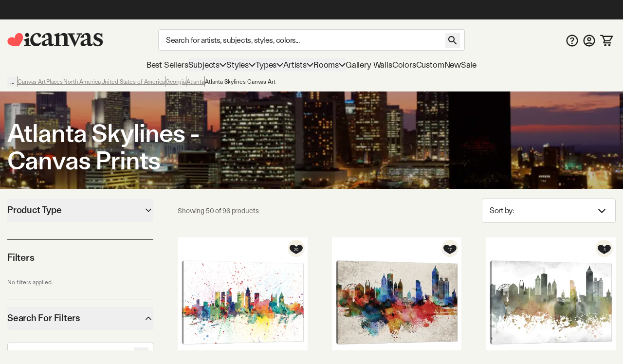

--- FILE ---
content_type: text/html; charset=utf-8
request_url: https://www.icanvas.com/canvas-art-prints/subject/atlanta-skylines
body_size: 60665
content:
<!DOCTYPE html><html lang="en"><head><meta charSet="utf-8"/><meta name="viewport" content="width=device-width, initial-scale=1, maximum-scale=1, user-scalable=no"/><link rel="preload" href="/icons/iCanvas_Logo_light.png" as="image"/><link rel="preload" as="image" href="https://i.icanvas.com/MTO123?d=3&amp;s=m&amp;bg=c&amp;sh=h&amp;p=1&amp;t=1758929712"/><link rel="preload" as="image" href="https://i.icanvas.com/WDA28?d=3&amp;s=m&amp;bg=c&amp;sh=h&amp;p=1&amp;t=1759186422"/><link rel="preload" as="image" href="https://i.icanvas.com/WDA877?d=3&amp;s=m&amp;bg=c&amp;sh=h&amp;p=1&amp;t=1759188267"/><link rel="preload" as="image" href="https://i.icanvas.com/IDS36?d=3&amp;s=m&amp;bg=c&amp;sh=v&amp;p=1&amp;t=1759135852"/><link rel="preload" as="image" href="https://i.icanvas.com/6143?d=3&amp;s=m&amp;bg=c&amp;sh=ph&amp;p=1&amp;t=1758939079"/><link rel="preload" as="image" href="https://i.icanvas.com/WDA2357?d=3&amp;s=m&amp;bg=c&amp;sh=h&amp;p=1&amp;t=1759234680"/><link rel="preload" as="image" href="https://i.icanvas.com/PIM9876?d=3&amp;s=m&amp;bg=c&amp;sh=ph&amp;p=1&amp;t=1758858880"/><link rel="stylesheet" href="/_next/static/chunks/7c820e10f12c914d.css" data-precedence="next"/><link rel="stylesheet" href="/_next/static/chunks/ed38f77160ac1d3a.css" data-precedence="next"/><link rel="preload" as="script" fetchPriority="low" href="/_next/static/chunks/8468dd8e12d2de00.js"/><script src="/_next/static/chunks/0ad8bacc704df8db.js" async=""></script><script src="/_next/static/chunks/e124392fd5c034cc.js" async=""></script><script src="/_next/static/chunks/bd27bbd16470b0ba.js" async=""></script><script src="/_next/static/chunks/aa8284c7b0697aa0.js" async=""></script><script src="/_next/static/chunks/ecc77accad0c8ed2.js" async=""></script><script src="/_next/static/chunks/turbopack-cb8684ec96bd5299.js" async=""></script><script src="/_next/static/chunks/c35d8d28102ccb46.js" async=""></script><script src="/_next/static/chunks/98d851a708e8a284.js" async=""></script><script src="/_next/static/chunks/ff1a16fafef87110.js" async=""></script><script src="/_next/static/chunks/b74b4d359467c746.js" async=""></script><script src="/_next/static/chunks/dab5159c5cec4747.js" async=""></script><script src="/_next/static/chunks/efc1899b60cec657.js" async=""></script><script src="/_next/static/chunks/76d09a9bae19a25d.js" async=""></script><script src="/_next/static/chunks/e395b2d94ceb3e5e.js" async=""></script><script src="/_next/static/chunks/580d7d2dddf3045e.js" async=""></script><script src="/_next/static/chunks/78f6dff0f47a4662.js" async=""></script><script src="/_next/static/chunks/ef298be79766fe85.js" async=""></script><script src="/_next/static/chunks/75cfe371b6f1b68d.js" async=""></script><script src="/_next/static/chunks/c105e0f01802887c.js" async=""></script><script src="/_next/static/chunks/f3502311253af883.js" async=""></script><script src="/_next/static/chunks/175a2736d5a6110a.js" async=""></script><script src="/_next/static/chunks/72d67121b5481040.js" async=""></script><script src="/_next/static/chunks/88be1c632cb58b61.js" async=""></script><script src="/_next/static/chunks/eab340e4cfa29d65.js" async=""></script><script src="/_next/static/chunks/96b7aeeda9ca8c2f.js" async=""></script><script src="/_next/static/chunks/e0bd44566a206d4d.js" async=""></script><script src="/_next/static/chunks/580fe28c4be7759b.js" async=""></script><script src="/_next/static/chunks/d1af4d28fd1e8498.js" async=""></script><script src="/_next/static/chunks/882f940fe1cdcf8f.js" async=""></script><script src="/_next/static/chunks/ba5f7a694e528aee.js" async=""></script><link rel="preload" href="/404-banner.jpeg" as="image"/><meta name="next-size-adjust" content=""/><title>Atlanta Skylines - Canvas Prints &amp; Wall Art | iCanvas</title><meta name="description" content="Shop Atlanta Skylines wall art and canvas prints. Free Returns."/><link rel="canonical" href="https://www.icanvas.com/canvas-art-prints/subject/atlanta-skylines"/><meta property="og:title" content="Atlanta Skylines - Canvas Prints &amp; Wall Art | iCanvas"/><meta property="og:description" content="Shop Atlanta Skylines wall art and canvas prints. Free Returns."/><meta property="og:ttl" content="345600"/><meta property="og:image" content="https://i.icanvas.com/ic3/hero-image/atlanta-skylines-PIM676.jpg?fit=crop&amp;width=1440&amp;height=810"/><meta property="og:type" content="website"/><meta name="twitter:card" content="summary_large_image"/><meta name="twitter:title" content="Atlanta Skylines - Canvas Prints &amp; Wall Art | iCanvas"/><meta name="twitter:description" content="Shop Atlanta Skylines wall art and canvas prints. Free Returns."/><meta name="twitter:image" content="https://i.icanvas.com/ic3/hero-image/atlanta-skylines-PIM676.jpg?fit=crop&amp;width=1440&amp;height=810"/><link rel="icon" href="/favicon.ico?favicon.ca374fbd.ico" sizes="48x48" type="image/x-icon"/><link rel="next" href="https://www.icanvas.com/canvas-art-prints/subject/atlanta-skylines?sort=popular&amp;page=2"/><script src="/_next/static/chunks/a6dad97d9634a72d.js" noModule=""></script></head><body class="ftkunstgrotesk_3ee449f8-module__1hHizG__className outgo_93878944-module__WhVSHG__variable"><script id="schema-website" type="application/ld+json">{"@context":"https://schema.org","@type":"OnlineStore","name":"iCanvas","url":"https://www.icanvas.com","description":"iCanvas is a destination for affordable, high-quality wall art that brings creativity and personality to your walls. Featuring thousands of designs by independent artists and iconic brands, our collection spans styles from abstract and modern to classic and pop culture. Each piece is made in the USA and ships ready to hang—making it easy to elevate any space. Whether you're decorating your home, office, or gifting to someone special, iCanvas helps you express yourself through art.","logo":"https://www.icanvas.com/icons/iCanvas_Logo.png","contactPoint":{"@type":"ContactPoint","contactType":"Customer Service","email":"support@icanvas.com"},"hasMerchantReturnPolicy":{"@type":"MerchantReturnPolicy","applicableCountry":["US"],"merchantReturnDays":60,"refundType":"https://schema.org/FullRefund","returnFees":"https://schema.org/FreeReturn","returnMethod":"https://schema.org/ReturnByMail","returnPolicyCategory":"https://schema.org/MerchantReturnFiniteReturnWindow","returnPolicyCountry":"US"},"sameAs":["https://www.instagram.com/icanvas_art/","https://www.pinterest.com/icanvasart/","https://www.facebook.com/icanvasart","https://www.x.com/icanvas_art","https://bsky.app/profile/icanvasart.bsky.social","https://www.threads.com/@icanvas_art","https://www.tiktok.com/@icanvas_art","https://www.linkedin.com/company/icanvas","https://www.youtube.com/@Icanvas"],"mainEntityOfPage":{"@type":"WebSite","url":"https://www.icanvas.com","potentialAction":{"@type":"SearchAction","target":{"@type":"EntryPoint","urlTemplate":"https://www.icanvas.com/search?w={query}"},"query-input":{"@type":"PropertyValueSpecification","valueName":"query","valueRequired":true}}}}</script><section class="flex flex-col justify-between min-h-screen"><header id="main-header" class="fixed z-[29] w-full bg-background pt-[44px] mnw:pt-40px pr-[--removed-body-scroll-bar-size]"><section class="bg-primary-black text-background fixed top-0 w-full max-mnw:py-[2px] z-20 pr-[--removed-body-scroll-bar-size]"><div class="container grid grid-cols-12 grid-rows-1 h-40px select-none justify-between"><div class="flex text-base md:text-lg justify-center items-center self-center max-h-30px w-full md:min-w-[335px] col-span-12"></div></div></section><section class="container py-5px mnw:pt-20px mnw:pb-15px relative max-mnw:pl-[7px] grid mnw:grid-cols-[220px_1fr_150px] lg:grid-cols-[250px_1fr_200px] xl:grid-cols-[300px_1fr_300px] items-center gap-x-5px md:gap-x-10px grid-cols-[85px_1fr_85px]"><button data-slot="button" class="btn w-40px py-[12px] px-[8px] mnw:hidden order-1"><svg xmlns="http://www.w3.org/2000/svg" viewBox="0 0 24 18" fill="none" aria-label="burger" class="inline self-center w-[23px] h-[16px]"><path d="M1.33338 1.5H22.6667" stroke="currentColor" stroke-width="2" stroke-linecap="square"></path><path d="M1.33363 8.89999H22.667" stroke="currentColor" stroke-width="2" stroke-linecap="square"></path><path d="M1.33363 16.3H22.667" stroke="currentColor" stroke-width="2" stroke-linecap="square"></path></svg></button><div class="max-mnw:text-center leading-[0px] max-mnw:order-2"><a href="/" class="inline-block"><svg xmlns="http://www.w3.org/2000/svg" viewBox="0 0 271 41" fill="none" width="271" height="41" aria-label="ic-logo" class="inline self-center w-[135px] h-[20px] mnw:w-[197px] mnw:max-w-full mnw:h-[30px]"><path d="M56.0586 12.3849C52.8035 12.3849 50.2641 9.76605 50.2641 6.67001C50.2641 3.57398 52.8035 0.955075 56.0586 0.955075C59.3136 0.955075 61.7735 3.49446 61.7735 6.67001C61.7735 9.84557 59.2341 12.3849 56.0586 12.3849ZM51.8545 34.2109V25.0023L45.6624 20.1621L61.2169 14.3677V34.2109H66.0571V37.7841H46.9348V34.2109H51.8545Z" fill="#222222"></path><path d="M89.3935 13.2597L84.3943 4.05111C78.2817 4.36919 73.203 10.0046 73.203 17.6228C73.203 25.7976 78.4408 30.9558 85.5023 30.9558C89.8654 30.9558 93.7566 28.8936 96.0574 25.6385C95.1032 33.1771 89.4678 38.574 81.611 38.574C72.3229 38.574 64.7843 31.1944 64.7843 20.8778C64.7949 9.92509 74.0777 0.955075 84.8714 0.955075C91.2225 0.955075 95.2675 3.97159 95.2675 7.85753C95.2675 10.874 92.4896 13.2544 89.3935 13.2544V13.2597Z" fill="#222222"></path><path d="M116.235 13.0383C116.235 8.35712 114.094 4.62492 106.714 6.13582V14.3106H96.8745C99.573 6.93104 108.384 0.977537 116.161 0.977537C121.399 0.977537 125.285 4.70974 125.285 11.0555V27.9618C125.285 30.7397 126.716 32.0863 128.779 32.0863C130.125 32.0863 131.477 31.5297 132.511 30.2626C132.511 35.1028 128.54 38.4374 123.938 38.4374C119.968 38.4374 117.428 36.0571 116.32 33.0406H115.127C113.145 35.3414 109.81 38.3579 105.208 38.3579C101.084 38.3579 97.2721 35.4209 97.2721 30.8193C97.2721 25.5019 102.033 22.6445 107.509 20.5027L116.241 17.009V13.0383H116.235ZM116.235 19.8612L112.742 21.3668C108.538 23.1905 106.157 24.7809 106.157 28.2693C106.157 31.0472 108.299 32.5528 110.918 32.5528C112.98 32.5528 114.73 31.7576 116.235 30.4111V19.8559V19.8612Z" fill="#222222"></path><path d="M137.446 10.8478L131.254 6.00759L146.814 0.213135V7.11559H148.24C151.097 4.1786 154.83 1.00305 160.067 1.00305C166.657 1.00305 170.145 5.84325 170.145 12.6715V34.2589H175.065V37.8321H155.858V34.2589H160.778V15.2109C160.778 10.1321 158.159 7.27463 153.319 7.27463C150.779 7.27463 148.479 8.70072 146.809 10.0526V34.2589H151.649V37.8321H132.521V34.2589H137.441V10.8478H137.446Z" fill="#222222"></path><path d="M202.633 5.37216H196.043V1.799H210.489V5.37216H206.916L190.566 40.2131L173.978 5.37216H170.405V1.799H190.328V5.37216H184.136L193.265 26.4824L202.633 5.37216Z" fill="#222222"></path><path d="M225.811 13.0689C225.811 8.38769 223.669 4.65549 216.289 6.1664V14.3412H206.45C209.148 6.96161 217.959 1.00811 225.736 1.00811C230.974 1.00811 234.866 4.74031 234.866 11.0861V27.9924C234.866 30.7703 236.292 32.1169 238.359 32.1169C239.706 32.1169 241.058 31.5602 242.091 30.2932C242.091 35.1334 238.126 38.468 233.519 38.468C229.553 38.468 227.009 36.0876 225.901 33.0711H224.708C222.725 35.372 219.391 38.3885 214.789 38.3885C210.659 38.3885 206.853 35.4515 206.853 30.8498C206.853 25.5325 211.613 22.675 217.09 20.5333L225.821 17.0396V13.0689H225.811ZM225.811 19.8918L222.317 21.3974C218.113 23.2211 215.727 24.8115 215.727 28.2999C215.727 31.0778 217.869 32.5834 220.488 32.5834C222.55 32.5834 224.3 31.7882 225.805 30.4416V19.8865L225.811 19.8918Z" fill="#222222"></path><path d="M243.374 34.5767V24.1806C247.027 31.1626 251.708 34.8153 256.151 34.8153C259.167 34.8153 261.707 33.0711 261.707 29.8161C261.707 21.7208 244.085 24.4987 244.085 12.3585C244.085 5.68927 249.879 1.00811 256.305 1.00811C259.48 1.00811 262.417 2.35467 264.161 3.86558L268.445 1.00811V14.6593C264.713 9.02387 260.906 4.81983 256.697 4.81983C253.998 4.81983 252.016 6.48448 252.016 9.18291C252.016 16.642 270.03 14.3412 270.03 26.6405C270.03 33.6225 263.446 38.627 255.509 38.627C250.51 38.627 245.749 36.8033 243.369 34.5767H243.374Z" fill="#222222"></path><path d="M42.6361 6.35214H42.6421C39.8623 1.23903 33.3489 -0.534288 28.0901 2.37967C27.0913 2.9363 26.2038 3.62069 25.4516 4.40241C25.4516 4.40241 19.7987 9.96873 21.339 15.678L21.5496 16.5844L20.9179 15.9122C16.9617 11.5443 9.26902 13.3785 9.26902 13.3785C8.21004 13.6066 7.16309 13.9838 6.16427 14.5404C0.911464 17.4574 -1.09218 23.9606 1.69066 29.0707C1.69066 29.0707 3.94401 33.8735 9.68419 35.8324C9.68419 35.8324 14.8437 37.8156 21.4263 37.7821C22.6387 37.773 24.152 37.8034 25.3373 37.7669L33.0872 37.7335L37.0584 31.4219C37.6691 30.5124 38.3009 29.5239 38.9266 28.4775C42.8166 22.6679 44.0049 16.7913 44.0049 16.7913C45.446 10.8508 42.6361 6.35214 42.6361 6.35214Z" fill="#FF5353"></path></svg></a></div><form autoComplete="off" class="mnw:block flex items-center max-mnw:left-0 max-mnw:top-0 max-mnw:w-full max-mnw:pt-[3px] max-mnw:bg-background z-[4] max-mnw:static max-mnw:order-4 max-mnw:col-span-3 max-mnw:pl-10px" action="/search"><input autoComplete="false" hidden="" type="text" class="hidden"/><div class="relative z-[5] flex-1"><input type="search" data-slot="input" class="input pr-[40px] mb-[0px] text-base tracking-sm no-clear-btn max-mnw:py-5px max-mnw:h-35px" placeholder="Search for artists, subjects, styles, colors..." autoComplete="off" aria-label="Search" name="w" value=""/><button data-slot="button" data-variant="none" class="btn absolute right-10px top-[3px] mnw:top-[8px]"><svg xmlns="http://www.w3.org/2000/svg" viewBox="0 0 30 30" fill="none" width="30" height="30" aria-label="search" class="inline self-center h-[30px] w-[30px]"><path d="M18.5 17H17.71L17.43 16.73C18.41 15.59 19 14.11 19 12.5C19 8.91 16.09 6 12.5 6C8.91 6 6 8.91 6 12.5C6 16.09 8.91 19 12.5 19C14.11 19 15.59 18.41 16.73 17.43L17 17.71V18.5L22 23.49L23.49 22L18.5 17ZM12.5 17C10.01 17 8 14.99 8 12.5C8 10.01 10.01 8 12.5 8C14.99 8 17 10.01 17 12.5C17 14.99 14.99 17 12.5 17Z" fill="currentColor"></path></svg></button></div></form><nav class="flex gap-5px mnw:gap-10px justify-end [&amp;&gt;*]:p-[8px] [&amp;&gt;*]:mnw:p-5px max-mnw:order-3"><a href="/faq" class="hidden mnw:block"><svg xmlns="http://www.w3.org/2000/svg" viewBox="0 0 26 25" fill="none" aria-label="FAQ" class="inline self-center w-[25px] h-[25px]"><path d="m 13 0 c -6.9 0 -12.5 5.6 -12.5 12.5 c 0 6.9 5.6 12.5 12.5 12.5 c 6.9 0 12.5 -5.6 12.5 -12.5 c 0 -6.9 -5.6 -12.5 -12.5 -12.5 z m 0 22.5 c -5.5125 0 -10 -4.4875 -10 -10 c 0 -5.5125 4.4875 -10 10 -10 c 5.5125 0 10 4.4875 10 10 c 0 5.5125 -4.4875 10 -10 10 z" fill="currentColor"></path><path d="m 11.5 15.5 v -0.1735 c 0.0046 -0.8052 0.0837 -1.4458 0.2373 -1.9218 c 0.1583 -0.476 0.3817 -0.8586 0.6703 -1.1478 c 0.2886 -0.2936 0.6401 -0.5627 1.0543 -0.8074 c 0.284 -0.169 0.5377 -0.3537 0.7611 -0.5539 c 0.2281 -0.2046 0.4073 -0.4315 0.5376 -0.6806 c 0.1304 -0.2536 0.1955 -0.5361 0.1955 -0.8475 c 0 -0.3514 -0.0861 -0.6562 -0.2583 -0.9142 c -0.1722 -0.258 -0.405 -0.4582 -0.6982 -0.6005 c -0.2886 -0.1424 -0.6121 -0.2136 -0.9706 -0.2136 c -0.3304 0 -0.6446 0.069 -0.9425 0.2069 c -0.2933 0.1334 -0.5377 0.3381 -0.7332 0.6139 c -0.1144 0.1626 -0.1986 0.3517 -0.2528 0.567 c -0.0648 0.2574 -0.276 0.4673 -0.5413 0.4673 h -1.4987 c -0.2816 0 -0.5109 -0.2331 -0.4743 -0.5123 c 0.0815 -0.6228 0.2824 -1.1594 0.6027 -1.6097 c 0.4096 -0.5694 0.9495 -0.9965 1.6198 -1.2812 c 0.675 -0.2847 1.4197 -0.4271 2.2343 -0.4271 c 0.8891 0 1.6711 0.149 2.346 0.4471 c 0.6796 0.2981 1.2079 0.7229 1.585 1.2745 c 0.3817 0.5472 0.5725 1.1967 0.5725 1.9486 c 0 0.5071 -0.0861 0.9609 -0.2583 1.3613 c -0.1676 0.4003 -0.4073 0.7562 -0.7192 1.0676 c -0.3119 0.3115 -0.6819 0.5895 -1.1102 0.8342 c -0.377 0.2224 -0.6865 0.4537 -0.9286 0.694 c -0.2374 0.2402 -0.4143 0.5227 -0.5306 0.8474 c -0.1117 0.3203 -0.1699 0.7163 -0.1746 1.1878 v 0.1735 h -2.325 z m 1.2148 4.164 c -0.4189 0 -0.7796 -0.1424 -1.0822 -0.4271 c -0.3025 -0.2847 -0.4538 -0.6317 -0.4538 -1.041 c 0 -0.4003 0.1513 -0.7429 0.4538 -1.0276 c 0.3026 -0.2847 0.6633 -0.4271 1.0822 -0.4271 c 0.4143 0 0.7727 0.1424 1.0753 0.4271 c 0.3072 0.2847 0.4608 0.6273 0.4608 1.0276 c 0 0.2714 -0.0721 0.5183 -0.2164 0.7407 c -0.1397 0.2225 -0.3259 0.4004 -0.5586 0.5339 c -0.2281 0.129 -0.4818 0.1935 -0.7611 0.1935 z" fill="currentColor"></path></svg></a><a href="/my-account/login" title="Sign In"><svg xmlns="http://www.w3.org/2000/svg" viewBox="0 0 26 25" fill="none" aria-label="account" class="self-center inline-block w-[25px] h-[25px]"><path d="m 13 0 c -6.9 0 -12.5 5.6 -12.5 12.5 c 0 6.9 5.6 12.5 12.5 12.5 c 6.9 0 12.5 -5.6 12.5 -12.5 c 0 -6.9 -5.6 -12.5 -12.5 -12.5 z m -5.8125 20.625 c 1.6374 -1.175 3.6374 -1.875 5.8125 -1.875 c 2.175 0 4.175 0.7 5.8125 1.875 c -1.6375 1.175 -3.6375 1.875 -5.8125 1.875 c -2.175 0 -4.175 -0.7 -5.8125 -1.875 z m 13.4874 -1.725 c -2.1895 -1.7179 -4.892 -2.6515 -7.675 -2.6515 c -2.7829 0 -5.4855 0.9336 -7.675 2.6515 c -1.5038 -1.7934 -2.3271 -4.0596 -2.325 -6.4 c 0 -5.525 4.475 -10 10 -10 c 5.525 0 10 4.475 10 10 c 0 2.4375 -0.875 4.6625 -2.325 6.4 z" fill="currentColor"></path><path d="m 13 5 c -2.4125 0 -4.375 1.9625 -4.375 4.375 c 0 2.4125 1.9625 4.375 4.375 4.375 c 2.4125 0 4.375 -1.9625 4.375 -4.375 c 0 -2.4125 -1.9625 -4.375 -4.375 -4.375 z m 0 6.25 c -1.0375 0 -1.875 -0.8375 -1.875 -1.875 c 0 -1.0375 0.8375 -1.875 1.875 -1.875 c 1.0375 0 1.875 0.8375 1.875 1.875 c 0 1.0375 -0.8375 1.875 -1.875 1.875 z" fill="currentColor"></path></svg></a><a href="/cart" class="relative"><svg xmlns="http://www.w3.org/2000/svg" viewBox="0 0 29 26" width="29" height="26" aria-label="My Cart" class="inline self-center w-[24px] h-[21px] mnw:w-[27px] mnw:h-[27px]"><path fill="currentColor" d="M1.45117 0.25H0.201172V2.75H1.45117V0.25ZM5.17698 1.5L6.33391 1.02671L6.01617 0.25H5.17698V1.5ZM26.9996 3.62903L28.0662 4.28084L29.2284 2.37903H26.9996V3.62903ZM8.18462 16.4185L7.09192 15.8115L8.18462 16.4185ZM21.456 12.7003L20.3894 12.0484L21.456 12.7003ZM1.45117 2.75H5.17698V0.25H1.45117V2.75ZM9.9673 14.4597H20.5477V11.9597H9.9673V14.4597ZM22.5226 13.3521L28.0662 4.28084L25.933 2.97722L20.3894 12.0484L22.5226 13.3521ZM4.02004 1.97329L4.89101 4.10232L7.20488 3.15574L6.33391 1.02671L4.02004 1.97329ZM4.89101 4.10232L8.81037 13.683L11.1242 12.7364L7.20488 3.15574L4.89101 4.10232ZM26.9996 2.37903H6.04795V4.87903H26.9996V2.37903ZM24.3383 16.75H9.11517V19.25H24.3383V16.75ZM9.27731 17.0256L11.06 13.8167L8.8746 12.6026L7.09192 15.8115L9.27731 17.0256ZM9.11517 16.75C9.2566 16.75 9.346 16.9019 9.27731 17.0256L7.09192 15.8115C6.23487 17.3542 7.35039 19.25 9.11517 19.25V16.75ZM20.5477 14.4597C21.354 14.4597 22.1022 14.0401 22.5226 13.3521L20.3894 12.0484C20.4231 11.9933 20.4831 11.9597 20.5477 11.9597V14.4597Z"></path><path fill="currentColor" d="M22.2678 21.2322C21.7989 20.7634 21.163 20.5 20.5 20.5C19.1125 20.5 18 21.6125 18 23C18 23.663 18.2634 24.2989 18.7322 24.7678C19.2011 25.2366 19.837 25.5 20.5 25.5C21.163 25.5 21.7989 25.2366 22.2678 24.7678C22.7366 24.2989 23 23.663 23 23C23 22.337 22.7366 21.7011 22.2678 21.2322Z"></path><path fill="currentColor" d="M13.2678 21.2322C12.7989 20.7634 12.163 20.5 11.5 20.5C10.1125 20.5 9 21.6125 9 23C9 23.663 9.26339 24.2989 9.73223 24.7678C10.2011 25.2366 10.837 25.5 11.5 25.5C12.163 25.5 12.7989 25.2366 13.2678 24.7678C13.7366 24.2989 14 23.663 14 23C14 22.337 13.7366 21.7011 13.2678 21.2322Z"></path></svg><!--$--><!--/$--></a></nav></section></header><div class="h-[119px] max-mnw:h-[135px]"></div><nav class="container max-mnw:pb-5px max-mnw:fixed top-0 bg-background h-full w-full mnw:h-auto mnw:col-span-3 transition-[left] max-mnw:hidden -left-full mnw:-left-[490px] max-mnw:overflow-auto"><div class="sticky bg-background z-40 top-0 mnw:hidden py-20px px-[16px] mb-10px flex justify-between border-b border-b-warm-grey-200"><a href="/" class="inline-block"><svg xmlns="http://www.w3.org/2000/svg" viewBox="0 0 271 41" fill="none" width="271" height="41" aria-label="ic-logo" class="inline self-center w-[135px] h-[20px]"><path d="M56.0586 12.3849C52.8035 12.3849 50.2641 9.76605 50.2641 6.67001C50.2641 3.57398 52.8035 0.955075 56.0586 0.955075C59.3136 0.955075 61.7735 3.49446 61.7735 6.67001C61.7735 9.84557 59.2341 12.3849 56.0586 12.3849ZM51.8545 34.2109V25.0023L45.6624 20.1621L61.2169 14.3677V34.2109H66.0571V37.7841H46.9348V34.2109H51.8545Z" fill="#222222"></path><path d="M89.3935 13.2597L84.3943 4.05111C78.2817 4.36919 73.203 10.0046 73.203 17.6228C73.203 25.7976 78.4408 30.9558 85.5023 30.9558C89.8654 30.9558 93.7566 28.8936 96.0574 25.6385C95.1032 33.1771 89.4678 38.574 81.611 38.574C72.3229 38.574 64.7843 31.1944 64.7843 20.8778C64.7949 9.92509 74.0777 0.955075 84.8714 0.955075C91.2225 0.955075 95.2675 3.97159 95.2675 7.85753C95.2675 10.874 92.4896 13.2544 89.3935 13.2544V13.2597Z" fill="#222222"></path><path d="M116.235 13.0383C116.235 8.35712 114.094 4.62492 106.714 6.13582V14.3106H96.8745C99.573 6.93104 108.384 0.977537 116.161 0.977537C121.399 0.977537 125.285 4.70974 125.285 11.0555V27.9618C125.285 30.7397 126.716 32.0863 128.779 32.0863C130.125 32.0863 131.477 31.5297 132.511 30.2626C132.511 35.1028 128.54 38.4374 123.938 38.4374C119.968 38.4374 117.428 36.0571 116.32 33.0406H115.127C113.145 35.3414 109.81 38.3579 105.208 38.3579C101.084 38.3579 97.2721 35.4209 97.2721 30.8193C97.2721 25.5019 102.033 22.6445 107.509 20.5027L116.241 17.009V13.0383H116.235ZM116.235 19.8612L112.742 21.3668C108.538 23.1905 106.157 24.7809 106.157 28.2693C106.157 31.0472 108.299 32.5528 110.918 32.5528C112.98 32.5528 114.73 31.7576 116.235 30.4111V19.8559V19.8612Z" fill="#222222"></path><path d="M137.446 10.8478L131.254 6.00759L146.814 0.213135V7.11559H148.24C151.097 4.1786 154.83 1.00305 160.067 1.00305C166.657 1.00305 170.145 5.84325 170.145 12.6715V34.2589H175.065V37.8321H155.858V34.2589H160.778V15.2109C160.778 10.1321 158.159 7.27463 153.319 7.27463C150.779 7.27463 148.479 8.70072 146.809 10.0526V34.2589H151.649V37.8321H132.521V34.2589H137.441V10.8478H137.446Z" fill="#222222"></path><path d="M202.633 5.37216H196.043V1.799H210.489V5.37216H206.916L190.566 40.2131L173.978 5.37216H170.405V1.799H190.328V5.37216H184.136L193.265 26.4824L202.633 5.37216Z" fill="#222222"></path><path d="M225.811 13.0689C225.811 8.38769 223.669 4.65549 216.289 6.1664V14.3412H206.45C209.148 6.96161 217.959 1.00811 225.736 1.00811C230.974 1.00811 234.866 4.74031 234.866 11.0861V27.9924C234.866 30.7703 236.292 32.1169 238.359 32.1169C239.706 32.1169 241.058 31.5602 242.091 30.2932C242.091 35.1334 238.126 38.468 233.519 38.468C229.553 38.468 227.009 36.0876 225.901 33.0711H224.708C222.725 35.372 219.391 38.3885 214.789 38.3885C210.659 38.3885 206.853 35.4515 206.853 30.8498C206.853 25.5325 211.613 22.675 217.09 20.5333L225.821 17.0396V13.0689H225.811ZM225.811 19.8918L222.317 21.3974C218.113 23.2211 215.727 24.8115 215.727 28.2999C215.727 31.0778 217.869 32.5834 220.488 32.5834C222.55 32.5834 224.3 31.7882 225.805 30.4416V19.8865L225.811 19.8918Z" fill="#222222"></path><path d="M243.374 34.5767V24.1806C247.027 31.1626 251.708 34.8153 256.151 34.8153C259.167 34.8153 261.707 33.0711 261.707 29.8161C261.707 21.7208 244.085 24.4987 244.085 12.3585C244.085 5.68927 249.879 1.00811 256.305 1.00811C259.48 1.00811 262.417 2.35467 264.161 3.86558L268.445 1.00811V14.6593C264.713 9.02387 260.906 4.81983 256.697 4.81983C253.998 4.81983 252.016 6.48448 252.016 9.18291C252.016 16.642 270.03 14.3412 270.03 26.6405C270.03 33.6225 263.446 38.627 255.509 38.627C250.51 38.627 245.749 36.8033 243.369 34.5767H243.374Z" fill="#222222"></path><path d="M42.6361 6.35214H42.6421C39.8623 1.23903 33.3489 -0.534288 28.0901 2.37967C27.0913 2.9363 26.2038 3.62069 25.4516 4.40241C25.4516 4.40241 19.7987 9.96873 21.339 15.678L21.5496 16.5844L20.9179 15.9122C16.9617 11.5443 9.26902 13.3785 9.26902 13.3785C8.21004 13.6066 7.16309 13.9838 6.16427 14.5404C0.911464 17.4574 -1.09218 23.9606 1.69066 29.0707C1.69066 29.0707 3.94401 33.8735 9.68419 35.8324C9.68419 35.8324 14.8437 37.8156 21.4263 37.7821C22.6387 37.773 24.152 37.8034 25.3373 37.7669L33.0872 37.7335L37.0584 31.4219C37.6691 30.5124 38.3009 29.5239 38.9266 28.4775C42.8166 22.6679 44.0049 16.7913 44.0049 16.7913C45.446 10.8508 42.6361 6.35214 42.6361 6.35214Z" fill="#FF5353"></path></svg></a><svg xmlns="http://www.w3.org/2000/svg" viewBox="0 0 25 25" fill="none" width="25" height="25" aria-label="close" class="inline self-center w-[25px] h-[25px]"><path d="M19.7916 6.67706L18.3228 5.20831L12.4999 11.0312L6.677 5.20831L5.20825 6.67706L11.0312 12.5L5.20825 18.3229L6.677 19.7916L12.4999 13.9687L18.3228 19.7916L19.7916 18.3229L13.9687 12.5L19.7916 6.67706Z" fill="currentColor"></path></svg></div><div class="max-mnw:main-nav-list-mobile mnw:main-nav-list-desktop tracking-[-0.18px] leading-7"><a class="btn max-mnw:main-nav-item-mobile mnw:text-[17px]" href="/bestsellers.html" target="_self">Best Sellers</a><button data-slot="button" class="btn group max-mnw:main-nav-item-mobile mnw:main-nav-item-desktop mnw:text-[17px]">Subjects<svg xmlns="http://www.w3.org/2000/svg" viewBox="0 0 15 10" fill="none" width="15" height="10" aria-label="arrow-down" class="inline self-center h-[10px] w-[14px] max-mnw:mr-10px max-mnw:-rotate-90 mnw:group-hover:[transform:rotateX(180deg)] transition-transform duration-200 ease-in-out"><path d="M1 2L7.50016 8.49985L14 2" stroke="currentColor" stroke-width="2"></path></svg></button><div class="main-nav-second-level-wrapper -left-full mnw:-left-[490px]"><div dir="ltr" data-slot="scroll-area" class="overflow-hidden h-full w-full flex-1 relative" style="position:relative;--radix-scroll-area-corner-width:0px;--radix-scroll-area-corner-height:0px"><style>[data-radix-scroll-area-viewport]{scrollbar-width:none;-ms-overflow-style:none;-webkit-overflow-scrolling:touch;}[data-radix-scroll-area-viewport]::-webkit-scrollbar{display:none}</style><div data-radix-scroll-area-viewport="" data-slot="scroll-area-viewport" class="h-full w-full rounded-[inherit]" style="overflow-x:hidden;overflow-y:hidden"><div style="min-width:100%;display:table"><div class="main-nav-second-level-title"><svg xmlns="http://www.w3.org/2000/svg" viewBox="0 0 10 15" fill="none" aria-label="arrow-left" class="inline self-center w-[45px] h-[45px] p-15px mnw:hidden"><path d="M8.74985 0.749878L2.25 7.25003L8.74984 13.7499" stroke="currentColor" stroke-width="2"></path></svg><span class="line-clamp-2">Subjects</span><svg xmlns="http://www.w3.org/2000/svg" viewBox="0 0 25 25" fill="none" width="25" height="25" aria-label="close" class="inline self-center w-[45px] h-[45px] p-10px cursor-pointer flex-shrink-0"><path d="M19.7916 6.67706L18.3228 5.20831L12.4999 11.0312L6.677 5.20831L5.20825 6.67706L11.0312 12.5L5.20825 18.3229L6.677 19.7916L12.4999 13.9687L18.3228 19.7916L19.7916 18.3229L13.9687 12.5L19.7916 6.67706Z" fill="currentColor"></path></svg></div><div class="grid grid-cols-[50%_50%] justify-items-center mnw:gap-y-10px pt-10px mnw:pt-0 mnw:pl-[60px] mnw:pr-30px mnw:pb-30px"><a href="/canvas-art-prints/subject/scenic-landscapes" class="group w-[184px] max-w-full p-10px cursor-pointer"><img class="w-auto max-w-full min-w-full h-[107px] object-cover bg-secondary-mid-dark mb-[13px]" alt="Scenic &amp; Landscape" src="https://i.icanvas.com/ic3/hero-image/EZB23.jpg?fit=cover&amp;width=400" loading="lazy" fetchPriority="low"/><div class="flex text-bodyBase mb-0"><span class="flex-1 line-clamp-2">Scenic &amp; Landscape</span><svg xmlns="http://www.w3.org/2000/svg" viewBox="0 0 10 15" fill="none" aria-label="arrow-right" class="w-[15px] h-[15px] self-start mt-[7px] block lg:opacity-0 lg:group-hover:opacity-100"><path d="M1.25 13.7499L7.74985 7.24972L1.25 0.749878" stroke="currentColor" stroke-width="2"></path></svg></div></a><a href="/explore-animal-art" class="group w-[184px] max-w-full p-10px cursor-pointer"><img class="w-auto max-w-full min-w-full h-[107px] object-cover bg-secondary-mid-dark mb-[13px]" alt="Animals" src="https://i.icanvas.com/ic3/hero-image/MRH309.jpg?fit=cover&amp;width=400" loading="lazy" fetchPriority="low"/><div class="flex text-bodyBase mb-0"><span class="flex-1 line-clamp-2">Animals</span><svg xmlns="http://www.w3.org/2000/svg" viewBox="0 0 10 15" fill="none" aria-label="arrow-right" class="w-[15px] h-[15px] self-start mt-[7px] block lg:opacity-0 lg:group-hover:opacity-100"><path d="M1.25 13.7499L7.74985 7.24972L1.25 0.749878" stroke="currentColor" stroke-width="2"></path></svg></div></a><a href="/canvas-art-prints/subject/fashion" class="group w-[184px] max-w-full p-10px cursor-pointer"><img class="w-auto max-w-full min-w-full h-[107px] object-cover bg-secondary-mid-dark mb-[13px]" alt="Fashion" src="https://i.icanvas.com/ic3/hero-image/VHA59.jpg?fit=cover&amp;width=400" loading="lazy" fetchPriority="low"/><div class="flex text-bodyBase mb-0"><span class="flex-1 line-clamp-2">Fashion</span><svg xmlns="http://www.w3.org/2000/svg" viewBox="0 0 10 15" fill="none" aria-label="arrow-right" class="w-[15px] h-[15px] self-start mt-[7px] block lg:opacity-0 lg:group-hover:opacity-100"><path d="M1.25 13.7499L7.74985 7.24972L1.25 0.749878" stroke="currentColor" stroke-width="2"></path></svg></div></a><a href="/canvas-art-prints/subject/places" class="group w-[184px] max-w-full p-10px cursor-pointer"><img class="w-auto max-w-full min-w-full h-[107px] object-cover bg-secondary-mid-dark mb-[13px]" alt="Places" src="https://i.icanvas.com/ic3/hero-image/AKT309.jpg?fit=cover&amp;width=400" loading="lazy" fetchPriority="low"/><div class="flex text-bodyBase mb-0"><span class="flex-1 line-clamp-2">Places</span><svg xmlns="http://www.w3.org/2000/svg" viewBox="0 0 10 15" fill="none" aria-label="arrow-right" class="w-[15px] h-[15px] self-start mt-[7px] block lg:opacity-0 lg:group-hover:opacity-100"><path d="M1.25 13.7499L7.74985 7.24972L1.25 0.749878" stroke="currentColor" stroke-width="2"></path></svg></div></a><a href="/canvas-art-prints/subject/nature" class="group w-[184px] max-w-full p-10px cursor-pointer"><img class="w-auto max-w-full min-w-full h-[107px] object-cover bg-secondary-mid-dark mb-[13px]" alt="Nature" src="https://i.icanvas.com/ic3/hero-image/MTP284.jpg?fit=cover&amp;width=400" loading="lazy" fetchPriority="low"/><div class="flex text-bodyBase mb-0"><span class="flex-1 line-clamp-2">Nature</span><svg xmlns="http://www.w3.org/2000/svg" viewBox="0 0 10 15" fill="none" aria-label="arrow-right" class="w-[15px] h-[15px] self-start mt-[7px] block lg:opacity-0 lg:group-hover:opacity-100"><path d="M1.25 13.7499L7.74985 7.24972L1.25 0.749878" stroke="currentColor" stroke-width="2"></path></svg></div></a><a href="/canvas-art-prints/subject/advocacy-art" class="group w-[184px] max-w-full p-10px cursor-pointer"><img class="w-auto max-w-full min-w-full h-[107px] object-cover bg-secondary-mid-dark mb-[13px]" alt="Advocacy Art" src="https://i.icanvas.com/ic3/hero-image/VYS71.jpg?fit=cover&amp;width=400" loading="lazy" fetchPriority="low"/><div class="flex text-bodyBase mb-0"><span class="flex-1 line-clamp-2">Advocacy Art</span><svg xmlns="http://www.w3.org/2000/svg" viewBox="0 0 10 15" fill="none" aria-label="arrow-right" class="w-[15px] h-[15px] self-start mt-[7px] block lg:opacity-0 lg:group-hover:opacity-100"><path d="M1.25 13.7499L7.74985 7.24972L1.25 0.749878" stroke="currentColor" stroke-width="2"></path></svg></div></a><a href="/canvas-art-prints/subject/humor" target="_self" class="w-[184px] max-w-full p-10px text-[18px]"><img class="w-auto max-w-full min-w-full h-[107px] bg-secondary-mid-dark mb-[13px] object-cover" alt="Humor" src="https://i.icanvas.com/ic3/hero-image/JFY41.jpg?fit=cover&amp;width=400" loading="lazy" fetchPriority="low"/>Humor</a><a href="/canvas-art-prints/subject/astronomy-space" target="_self" class="w-[184px] max-w-full p-10px text-[18px]"><img class="w-auto max-w-full min-w-full h-[107px] bg-secondary-mid-dark mb-[13px] object-cover" alt="Astronomy &amp; Space" src="https://i.icanvas.com/ic3/hero-image/JRP69.jpg?fit=cover&amp;width=400" loading="lazy" fetchPriority="low"/>Astronomy &amp; Space</a><a href="/canvas-art-prints/subject/motivational" target="_self" class="w-[184px] max-w-full p-10px text-[18px]"><img class="w-auto max-w-full min-w-full h-[107px] bg-secondary-mid-dark mb-[13px] object-cover" alt="Motivational Art" src="https://i.icanvas.com/ic3/hero-image/MNH164.jpg?fit=cover&amp;width=400" loading="lazy" fetchPriority="low"/>Motivational Art</a><a href="/canvas-art-prints/subject" target="_self" class="w-[184px] max-w-full p-10px text-[18px]"><img class="w-auto max-w-full min-w-full h-[107px] bg-secondary-mid-dark mb-[13px] object-cover" alt="All Subjects" src="https://i.icanvas.com/ic3/hero-image/dog-photography-VTG537.jpg?fit=cover&amp;width=400" loading="lazy" fetchPriority="low"/>All Subjects</a></div></div></div><div data-orientation="vertical" data-slot="scroll-area-scrollbar" class="flex touch-none transition-colors select-none h-full w-2.5 border-l border-l-transparent p-[1px]" style="position:absolute;top:0;right:0;bottom:var(--radix-scroll-area-corner-height);--radix-scroll-area-thumb-height:18px"></div></div><div class="main-nav-third-level-wrapper -left-full mnw:-left-[490px] hidden"><div class="main-nav-third-level-title"><svg xmlns="http://www.w3.org/2000/svg" viewBox="0 0 10 15" fill="none" aria-label="arrow-left" class="inline self-center w-[45px] h-[45px] p-15px mnw:hidden"><path d="M8.74985 0.749878L2.25 7.25003L8.74984 13.7499" stroke="currentColor" stroke-width="2"></path></svg><span class="line-clamp-2">Scenic &amp; Landscape</span><svg xmlns="http://www.w3.org/2000/svg" viewBox="0 0 25 25" fill="none" width="25" height="25" aria-label="close" class="inline self-center w-[45px] h-[45px] p-10px cursor-pointer mnw:hidden"><path d="M19.7916 6.67706L18.3228 5.20831L12.4999 11.0312L6.677 5.20831L5.20825 6.67706L11.0312 12.5L5.20825 18.3229L6.677 19.7916L12.4999 13.9687L18.3228 19.7916L19.7916 18.3229L13.9687 12.5L19.7916 6.67706Z" fill="currentColor"></path></svg></div><div class="pt-10px pb-40px px-40px flex flex-col items-start gap-20px"><a href="/canvas-art-prints/subject/scenic-landscapes" target="_self" class="max-mnw:self-center text-base font-medium border-b-2 border-primary-black pb-5px line-clamp-2">Shop All Scenic &amp; Landscape</a><a href="/canvas-art-prints/subject/mountains" target="_self" class="text-bodySmall line-clamp-2">Mountains</a><a href="/canvas-art-prints/subject/forests" target="_self" class="text-bodySmall line-clamp-2">Forests</a><a href="/canvas-art-prints/subject/sunrises-sunsets" target="_self" class="text-bodySmall line-clamp-2">Sunsets</a><a href="/canvas-art-prints/subject/beaches" target="_self" class="text-bodySmall line-clamp-2">Beaches</a><a href="/canvas-art-prints/subject/ocean" target="_self" class="text-bodySmall line-clamp-2">Ocean</a><a href="/canvas-art-prints/subject/urban" target="_self" class="text-bodySmall line-clamp-2">Skylines &amp; Cityscapes</a></div></div><div class="main-nav-third-level-wrapper -left-full mnw:-left-[490px] hidden"><div class="main-nav-third-level-title"><svg xmlns="http://www.w3.org/2000/svg" viewBox="0 0 10 15" fill="none" aria-label="arrow-left" class="inline self-center w-[45px] h-[45px] p-15px mnw:hidden"><path d="M8.74985 0.749878L2.25 7.25003L8.74984 13.7499" stroke="currentColor" stroke-width="2"></path></svg><span class="line-clamp-2">Animals</span><svg xmlns="http://www.w3.org/2000/svg" viewBox="0 0 25 25" fill="none" width="25" height="25" aria-label="close" class="inline self-center w-[45px] h-[45px] p-10px cursor-pointer mnw:hidden"><path d="M19.7916 6.67706L18.3228 5.20831L12.4999 11.0312L6.677 5.20831L5.20825 6.67706L11.0312 12.5L5.20825 18.3229L6.677 19.7916L12.4999 13.9687L18.3228 19.7916L19.7916 18.3229L13.9687 12.5L19.7916 6.67706Z" fill="currentColor"></path></svg></div><div class="pt-10px pb-40px px-40px flex flex-col items-start gap-20px"><a href="/explore-animal-art" target="_self" class="max-mnw:self-center text-base font-medium border-b-2 border-primary-black pb-5px line-clamp-2">Shop All Animals</a><a href="/canvas-art-prints/subject/animals" target="_self" class="text-bodySmall line-clamp-2">Animals Canvas Art</a><a href="/canvas-art-prints/subject/dogs" target="_self" class="text-bodySmall line-clamp-2">Dogs</a><a href="/canvas-art-prints/subject/cats" target="_self" class="text-bodySmall line-clamp-2">Cats</a><a href="/canvas-art-prints/subject/birds" target="_self" class="text-bodySmall line-clamp-2">Birds</a><a href="/canvas-art-prints/subject/farm-animals" target="_self" class="text-bodySmall line-clamp-2">Farm Animals</a><a href="/canvas-art-prints/subject/highland-cows" target="_self" class="text-bodySmall line-clamp-2">Highland Cows</a><a href="/canvas-art-prints/subject/sea-life" target="_self" class="text-bodySmall line-clamp-2">Sea Life</a></div></div><div class="main-nav-third-level-wrapper -left-full mnw:-left-[490px] hidden"><div class="main-nav-third-level-title"><svg xmlns="http://www.w3.org/2000/svg" viewBox="0 0 10 15" fill="none" aria-label="arrow-left" class="inline self-center w-[45px] h-[45px] p-15px mnw:hidden"><path d="M8.74985 0.749878L2.25 7.25003L8.74984 13.7499" stroke="currentColor" stroke-width="2"></path></svg><span class="line-clamp-2">Fashion</span><svg xmlns="http://www.w3.org/2000/svg" viewBox="0 0 25 25" fill="none" width="25" height="25" aria-label="close" class="inline self-center w-[45px] h-[45px] p-10px cursor-pointer mnw:hidden"><path d="M19.7916 6.67706L18.3228 5.20831L12.4999 11.0312L6.677 5.20831L5.20825 6.67706L11.0312 12.5L5.20825 18.3229L6.677 19.7916L12.4999 13.9687L18.3228 19.7916L19.7916 18.3229L13.9687 12.5L19.7916 6.67706Z" fill="currentColor"></path></svg></div><div class="pt-10px pb-40px px-40px flex flex-col items-start gap-20px"><a href="/canvas-art-prints/subject/fashion" target="_self" class="max-mnw:self-center text-base font-medium border-b-2 border-primary-black pb-5px line-clamp-2">Shop All Fashion</a><a href="/canvas-art-prints/subject/fashion-brands" target="_self" class="text-bodySmall line-clamp-2">Fashion Brands</a></div></div><div class="main-nav-third-level-wrapper -left-full mnw:-left-[490px] hidden"><div class="main-nav-third-level-title"><svg xmlns="http://www.w3.org/2000/svg" viewBox="0 0 10 15" fill="none" aria-label="arrow-left" class="inline self-center w-[45px] h-[45px] p-15px mnw:hidden"><path d="M8.74985 0.749878L2.25 7.25003L8.74984 13.7499" stroke="currentColor" stroke-width="2"></path></svg><span class="line-clamp-2">Places</span><svg xmlns="http://www.w3.org/2000/svg" viewBox="0 0 25 25" fill="none" width="25" height="25" aria-label="close" class="inline self-center w-[45px] h-[45px] p-10px cursor-pointer mnw:hidden"><path d="M19.7916 6.67706L18.3228 5.20831L12.4999 11.0312L6.677 5.20831L5.20825 6.67706L11.0312 12.5L5.20825 18.3229L6.677 19.7916L12.4999 13.9687L18.3228 19.7916L19.7916 18.3229L13.9687 12.5L19.7916 6.67706Z" fill="currentColor"></path></svg></div><div class="pt-10px pb-40px px-40px flex flex-col items-start gap-20px"><a href="/canvas-art-prints/subject/places" target="_self" class="max-mnw:self-center text-base font-medium border-b-2 border-primary-black pb-5px line-clamp-2">Shop All Places</a><a href="/canvas-art-prints/subject/cities" target="_self" class="text-bodySmall line-clamp-2">Cities</a><a href="/canvas-art-prints/subject/travel-posters" target="_self" class="text-bodySmall line-clamp-2">Travel Posters</a><a href="/canvas-art-prints/subject/maps" target="_self" class="text-bodySmall line-clamp-2">Maps</a><a href="/canvas-art-prints/subject/architecture" target="_self" class="text-bodySmall line-clamp-2">Architecture</a></div></div><div class="main-nav-third-level-wrapper -left-full mnw:-left-[490px] hidden"><div class="main-nav-third-level-title"><svg xmlns="http://www.w3.org/2000/svg" viewBox="0 0 10 15" fill="none" aria-label="arrow-left" class="inline self-center w-[45px] h-[45px] p-15px mnw:hidden"><path d="M8.74985 0.749878L2.25 7.25003L8.74984 13.7499" stroke="currentColor" stroke-width="2"></path></svg><span class="line-clamp-2">Nature</span><svg xmlns="http://www.w3.org/2000/svg" viewBox="0 0 25 25" fill="none" width="25" height="25" aria-label="close" class="inline self-center w-[45px] h-[45px] p-10px cursor-pointer mnw:hidden"><path d="M19.7916 6.67706L18.3228 5.20831L12.4999 11.0312L6.677 5.20831L5.20825 6.67706L11.0312 12.5L5.20825 18.3229L6.677 19.7916L12.4999 13.9687L18.3228 19.7916L19.7916 18.3229L13.9687 12.5L19.7916 6.67706Z" fill="currentColor"></path></svg></div><div class="pt-10px pb-40px px-40px flex flex-col items-start gap-20px"><a href="/canvas-art-prints/subject/nature" target="_self" class="max-mnw:self-center text-base font-medium border-b-2 border-primary-black pb-5px line-clamp-2">Shop All Nature</a><a href="/canvas-art-prints/subject/flowers" target="_self" class="text-bodySmall line-clamp-2">Flowers</a><a href="/canvas-art-prints/subject/trees" target="_self" class="text-bodySmall line-clamp-2">Trees</a><a href="/canvas-art-prints/subject/waterfalls" target="_self" class="text-bodySmall line-clamp-2">Waterfalls</a><a href="/canvas-art-prints/subject/seasons" target="_self" class="text-bodySmall line-clamp-2">Seasons</a><a href="/canvas-art-prints/subject/mountains" target="_self" class="text-bodySmall line-clamp-2">Mountains</a><a href="/canvas-art-prints/subject/lakes" target="_self" class="text-bodySmall line-clamp-2">Lakes</a><a href="/canvas-art-prints/subject/forests" target="_self" class="text-bodySmall line-clamp-2">Forests</a></div></div><div class="main-nav-third-level-wrapper -left-full mnw:-left-[490px] hidden"><div class="main-nav-third-level-title"><svg xmlns="http://www.w3.org/2000/svg" viewBox="0 0 10 15" fill="none" aria-label="arrow-left" class="inline self-center w-[45px] h-[45px] p-15px mnw:hidden"><path d="M8.74985 0.749878L2.25 7.25003L8.74984 13.7499" stroke="currentColor" stroke-width="2"></path></svg><span class="line-clamp-2">Advocacy Art</span><svg xmlns="http://www.w3.org/2000/svg" viewBox="0 0 25 25" fill="none" width="25" height="25" aria-label="close" class="inline self-center w-[45px] h-[45px] p-10px cursor-pointer mnw:hidden"><path d="M19.7916 6.67706L18.3228 5.20831L12.4999 11.0312L6.677 5.20831L5.20825 6.67706L11.0312 12.5L5.20825 18.3229L6.677 19.7916L12.4999 13.9687L18.3228 19.7916L19.7916 18.3229L13.9687 12.5L19.7916 6.67706Z" fill="currentColor"></path></svg></div><div class="pt-10px pb-40px px-40px flex flex-col items-start gap-20px"><a href="/canvas-art-prints/subject/advocacy-art" target="_self" class="max-mnw:self-center text-base font-medium border-b-2 border-primary-black pb-5px line-clamp-2">Shop All Advocacy Art</a><a href="/canvas-art-prints/subject/lgbtq" target="_self" class="text-bodySmall line-clamp-2">LGBTQ+</a></div></div></div><div class="hidden z-[32] bg-black/30 w-full h-full fixed top-0 left-0"></div><button data-slot="button" class="btn group max-mnw:main-nav-item-mobile mnw:main-nav-item-desktop mnw:text-[17px]">Styles<svg xmlns="http://www.w3.org/2000/svg" viewBox="0 0 15 10" fill="none" width="15" height="10" aria-label="arrow-down" class="inline self-center h-[10px] w-[14px] max-mnw:mr-10px max-mnw:-rotate-90 mnw:group-hover:[transform:rotateX(180deg)] transition-transform duration-200 ease-in-out"><path d="M1 2L7.50016 8.49985L14 2" stroke="currentColor" stroke-width="2"></path></svg></button><div class="main-nav-second-level-wrapper -left-full mnw:-left-[490px]"><div dir="ltr" data-slot="scroll-area" class="overflow-hidden h-full w-full flex-1 relative" style="position:relative;--radix-scroll-area-corner-width:0px;--radix-scroll-area-corner-height:0px"><style>[data-radix-scroll-area-viewport]{scrollbar-width:none;-ms-overflow-style:none;-webkit-overflow-scrolling:touch;}[data-radix-scroll-area-viewport]::-webkit-scrollbar{display:none}</style><div data-radix-scroll-area-viewport="" data-slot="scroll-area-viewport" class="h-full w-full rounded-[inherit]" style="overflow-x:hidden;overflow-y:hidden"><div style="min-width:100%;display:table"><div class="main-nav-second-level-title"><svg xmlns="http://www.w3.org/2000/svg" viewBox="0 0 10 15" fill="none" aria-label="arrow-left" class="inline self-center w-[45px] h-[45px] p-15px mnw:hidden"><path d="M8.74985 0.749878L2.25 7.25003L8.74984 13.7499" stroke="currentColor" stroke-width="2"></path></svg><span class="line-clamp-2">Styles</span><svg xmlns="http://www.w3.org/2000/svg" viewBox="0 0 25 25" fill="none" width="25" height="25" aria-label="close" class="inline self-center w-[45px] h-[45px] p-10px cursor-pointer flex-shrink-0"><path d="M19.7916 6.67706L18.3228 5.20831L12.4999 11.0312L6.677 5.20831L5.20825 6.67706L11.0312 12.5L5.20825 18.3229L6.677 19.7916L12.4999 13.9687L18.3228 19.7916L19.7916 18.3229L13.9687 12.5L19.7916 6.67706Z" fill="currentColor"></path></svg></div><div class="grid grid-cols-[50%_50%] justify-items-center mnw:gap-y-10px pt-10px mnw:pt-0 mnw:pl-[60px] mnw:pr-30px mnw:pb-30px"><a href="/discover-abstract-art" class="group w-[184px] max-w-full p-10px cursor-pointer"><img class="w-auto max-w-full min-w-full h-[107px] object-cover bg-secondary-mid-dark mb-[13px]" alt="Abstract Art" src="https://i.icanvas.com/ic3/hero-image/AEZ105.jpg?fit=cover&amp;width=400" loading="lazy" fetchPriority="low"/><div class="flex text-bodyBase mb-0"><span class="flex-1 line-clamp-2">Abstract Art</span><svg xmlns="http://www.w3.org/2000/svg" viewBox="0 0 10 15" fill="none" aria-label="arrow-right" class="w-[15px] h-[15px] self-start mt-[7px] block lg:opacity-0 lg:group-hover:opacity-100"><path d="M1.25 13.7499L7.74985 7.24972L1.25 0.749878" stroke="currentColor" stroke-width="2"></path></svg></div></a><a href="/canvas-art-prints/style/street-art" target="_self" class="w-[184px] max-w-full p-10px text-[18px]"><img class="w-auto max-w-full min-w-full h-[107px] bg-secondary-mid-dark mb-[13px] object-cover" alt="Street Art" src="https://i.icanvas.com/ic3/hero-image/street-art-ppp60.jpg?fit=cover&amp;width=400" loading="lazy" fetchPriority="low"/>Street Art</a><a href="/discover-decorative-art" class="group w-[184px] max-w-full p-10px cursor-pointer"><img class="w-auto max-w-full min-w-full h-[107px] object-cover bg-secondary-mid-dark mb-[13px]" alt="Decorative Art" src="https://i.icanvas.com/ic3/hero-image/KKP54.jpg?fit=cover&amp;width=400" loading="lazy" fetchPriority="low"/><div class="flex text-bodyBase mb-0"><span class="flex-1 line-clamp-2">Decorative Art</span><svg xmlns="http://www.w3.org/2000/svg" viewBox="0 0 10 15" fill="none" aria-label="arrow-right" class="w-[15px] h-[15px] self-start mt-[7px] block lg:opacity-0 lg:group-hover:opacity-100"><path d="M1.25 13.7499L7.74985 7.24972L1.25 0.749878" stroke="currentColor" stroke-width="2"></path></svg></div></a><a href="/discover-contemporary-fine-art" class="group w-[184px] max-w-full p-10px cursor-pointer"><img class="w-auto max-w-full min-w-full h-[107px] object-cover bg-secondary-mid-dark mb-[13px]" alt="Fine Art" src="https://i.icanvas.com/ic3/hero-image/fine-art-1313.jpg?fit=cover&amp;width=400" loading="lazy" fetchPriority="low"/><div class="flex text-bodyBase mb-0"><span class="flex-1 line-clamp-2">Fine Art</span><svg xmlns="http://www.w3.org/2000/svg" viewBox="0 0 10 15" fill="none" aria-label="arrow-right" class="w-[15px] h-[15px] self-start mt-[7px] block lg:opacity-0 lg:group-hover:opacity-100"><path d="M1.25 13.7499L7.74985 7.24972L1.25 0.749878" stroke="currentColor" stroke-width="2"></path></svg></div></a><a href="/discover-photography" class="group w-[184px] max-w-full p-10px cursor-pointer"><img class="w-auto max-w-full min-w-full h-[107px] object-cover bg-secondary-mid-dark mb-[13px]" alt="Photography" src="https://i.icanvas.com/ic3/hero-image/LLH8.jpg?fit=cover&amp;width=400" loading="lazy" fetchPriority="low"/><div class="flex text-bodyBase mb-0"><span class="flex-1 line-clamp-2">Photography</span><svg xmlns="http://www.w3.org/2000/svg" viewBox="0 0 10 15" fill="none" aria-label="arrow-right" class="w-[15px] h-[15px] self-start mt-[7px] block lg:opacity-0 lg:group-hover:opacity-100"><path d="M1.25 13.7499L7.74985 7.24972L1.25 0.749878" stroke="currentColor" stroke-width="2"></path></svg></div></a><a href="/canvas-art-prints/style/medium" class="group w-[184px] max-w-full p-10px cursor-pointer"><img class="w-auto max-w-full min-w-full h-[107px] object-cover bg-secondary-mid-dark mb-[13px]" alt="Medium &amp; Technique" src="https://i.icanvas.com/ic3/hero-image/POP2192.jpg?fit=cover&amp;width=400" loading="lazy" fetchPriority="low"/><div class="flex text-bodyBase mb-0"><span class="flex-1 line-clamp-2">Medium &amp; Technique</span><svg xmlns="http://www.w3.org/2000/svg" viewBox="0 0 10 15" fill="none" aria-label="arrow-right" class="w-[15px] h-[15px] self-start mt-[7px] block lg:opacity-0 lg:group-hover:opacity-100"><path d="M1.25 13.7499L7.74985 7.24972L1.25 0.749878" stroke="currentColor" stroke-width="2"></path></svg></div></a><a href="/canvas-art-prints/style/global-decor" class="group w-[184px] max-w-full p-10px cursor-pointer"><img class="w-auto max-w-full min-w-full h-[107px] object-cover bg-secondary-mid-dark mb-[13px]" alt="Global Art" src="https://i.icanvas.com/ic3/hero-image/ZEE651.jpg?fit=cover&amp;width=400" loading="lazy" fetchPriority="low"/><div class="flex text-bodyBase mb-0"><span class="flex-1 line-clamp-2">Global Art</span><svg xmlns="http://www.w3.org/2000/svg" viewBox="0 0 10 15" fill="none" aria-label="arrow-right" class="w-[15px] h-[15px] self-start mt-[7px] block lg:opacity-0 lg:group-hover:opacity-100"><path d="M1.25 13.7499L7.74985 7.24972L1.25 0.749878" stroke="currentColor" stroke-width="2"></path></svg></div></a><a href="/canvas-art-prints/style/minimalism" class="group w-[184px] max-w-full p-10px cursor-pointer"><img class="w-auto max-w-full min-w-full h-[107px] object-cover bg-secondary-mid-dark mb-[13px]" alt="Minimalism" src="https://i.icanvas.com/ic3/hero-image/MGK681.jpg?fit=cover&amp;width=400" loading="lazy" fetchPriority="low"/><div class="flex text-bodyBase mb-0"><span class="flex-1 line-clamp-2">Minimalism</span><svg xmlns="http://www.w3.org/2000/svg" viewBox="0 0 10 15" fill="none" aria-label="arrow-right" class="w-[15px] h-[15px] self-start mt-[7px] block lg:opacity-0 lg:group-hover:opacity-100"><path d="M1.25 13.7499L7.74985 7.24972L1.25 0.749878" stroke="currentColor" stroke-width="2"></path></svg></div></a><a href="/canvas-art-prints/style/pop-art" target="_self" class="w-[184px] max-w-full p-10px text-[18px]"><img class="w-auto max-w-full min-w-full h-[107px] bg-secondary-mid-dark mb-[13px] object-cover" alt="Pop Art" src="https://i.icanvas.com/ic3/hero-image/TSA48.jpg?fit=cover&amp;width=400" loading="lazy" fetchPriority="low"/>Pop Art</a><a href="/canvas-art-prints/style/typography" target="_self" class="w-[184px] max-w-full p-10px text-[18px]"><img class="w-auto max-w-full min-w-full h-[107px] bg-secondary-mid-dark mb-[13px] object-cover" alt="Typography" src="https://i.icanvas.com/ic3/hero-image/LKC153.jpg?fit=cover&amp;width=400" loading="lazy" fetchPriority="low"/>Typography</a><a href="/canvas-art-prints/style/pop-surrealism-lowbrow" target="_self" class="w-[184px] max-w-full p-10px text-[18px]"><img class="w-auto max-w-full min-w-full h-[107px] bg-secondary-mid-dark mb-[13px] object-cover" alt="Pop Surealism &amp; Lowbrow" src="https://i.icanvas.com/ic3/BDO22.jpg?fit=cover&amp;width=400" loading="lazy" fetchPriority="low"/>Pop Surealism &amp; Lowbrow</a><a href="/canvas-art-prints/style/vintage-retro" target="_self" class="w-[184px] max-w-full p-10px text-[18px]"><img class="w-auto max-w-full min-w-full h-[107px] bg-secondary-mid-dark mb-[13px] object-cover" alt="Vintage &amp; Retro" src="https://i.icanvas.com/ic3/hero-image/PTP6.jpg?fit=cover&amp;width=400" loading="lazy" fetchPriority="low"/>Vintage &amp; Retro</a><a href="/canvas-art-prints/style" target="_self" class="w-[184px] max-w-full p-10px text-[18px]"><img class="w-auto max-w-full min-w-full h-[107px] bg-secondary-mid-dark mb-[13px] object-cover" alt="All Styles" src="https://i.icanvas.com/ic3/hero-image/SNH4.jpg?fit=cover&amp;width=400" loading="lazy" fetchPriority="low"/>All Styles</a></div></div></div><div data-orientation="vertical" data-slot="scroll-area-scrollbar" class="flex touch-none transition-colors select-none h-full w-2.5 border-l border-l-transparent p-[1px]" style="position:absolute;top:0;right:0;bottom:var(--radix-scroll-area-corner-height);--radix-scroll-area-thumb-height:18px"></div></div><div class="main-nav-third-level-wrapper -left-full mnw:-left-[490px] hidden"><div class="main-nav-third-level-title"><svg xmlns="http://www.w3.org/2000/svg" viewBox="0 0 10 15" fill="none" aria-label="arrow-left" class="inline self-center w-[45px] h-[45px] p-15px mnw:hidden"><path d="M8.74985 0.749878L2.25 7.25003L8.74984 13.7499" stroke="currentColor" stroke-width="2"></path></svg><span class="line-clamp-2">Abstract Art</span><svg xmlns="http://www.w3.org/2000/svg" viewBox="0 0 25 25" fill="none" width="25" height="25" aria-label="close" class="inline self-center w-[45px] h-[45px] p-10px cursor-pointer mnw:hidden"><path d="M19.7916 6.67706L18.3228 5.20831L12.4999 11.0312L6.677 5.20831L5.20825 6.67706L11.0312 12.5L5.20825 18.3229L6.677 19.7916L12.4999 13.9687L18.3228 19.7916L19.7916 18.3229L13.9687 12.5L19.7916 6.67706Z" fill="currentColor"></path></svg></div><div class="pt-10px pb-40px px-40px flex flex-col items-start gap-20px"><a href="/discover-abstract-art" target="_self" class="max-mnw:self-center text-base font-medium border-b-2 border-primary-black pb-5px line-clamp-2">Shop All Abstract Art</a><a href="/canvas-art-prints/style/abstract" target="_self" class="text-bodySmall line-clamp-2">Abstract Canvas Art</a><a href="/canvas-art-prints/style/abstract-landscapes" target="_self" class="text-bodySmall line-clamp-2">Abstract Landscape Art</a><a href="/canvas-art-prints/style/linear-abstract" target="_self" class="text-bodySmall line-clamp-2">Abstract Line Art</a><a href="/canvas-art-prints/style/abstract-expressionism" target="_self" class="text-bodySmall line-clamp-2">Abstract Expressionism</a><a href="/canvas-art-prints/style/black-and-white-abstract-art" target="_self" class="text-bodySmall line-clamp-2">Black &amp; White Abstract</a><a href="/wall-art/large/abstract" target="_self" class="text-bodySmall line-clamp-2">Large Abstract Wall Art</a><div class="text-bodySmall line-clamp-2 bold mt-20px">More Abstract Wall Art</div><a href="/metal-wall-art/style/abstract" target="_self" class="text-bodySmall line-clamp-2">Abstract Metal Wall Art</a><a href="/canvas-art-prints/style/abstract-oil-painting" target="_self" class="text-bodySmall line-clamp-2">Abstract Oil Paintings</a></div></div><div class="main-nav-third-level-wrapper -left-full mnw:-left-[490px] hidden"><div class="main-nav-third-level-title"><svg xmlns="http://www.w3.org/2000/svg" viewBox="0 0 10 15" fill="none" aria-label="arrow-left" class="inline self-center w-[45px] h-[45px] p-15px mnw:hidden"><path d="M8.74985 0.749878L2.25 7.25003L8.74984 13.7499" stroke="currentColor" stroke-width="2"></path></svg><span class="line-clamp-2">Decorative Art</span><svg xmlns="http://www.w3.org/2000/svg" viewBox="0 0 25 25" fill="none" width="25" height="25" aria-label="close" class="inline self-center w-[45px] h-[45px] p-10px cursor-pointer mnw:hidden"><path d="M19.7916 6.67706L18.3228 5.20831L12.4999 11.0312L6.677 5.20831L5.20825 6.67706L11.0312 12.5L5.20825 18.3229L6.677 19.7916L12.4999 13.9687L18.3228 19.7916L19.7916 18.3229L13.9687 12.5L19.7916 6.67706Z" fill="currentColor"></path></svg></div><div class="pt-10px pb-40px px-40px flex flex-col items-start gap-20px"><a href="/discover-decorative-art" target="_self" class="max-mnw:self-center text-base font-medium border-b-2 border-primary-black pb-5px line-clamp-2">Shop All Decorative Art</a><a href="/canvas-art-prints/style/modern-decor" target="_self" class="text-bodySmall line-clamp-2">Modern Décor</a><a href="/canvas-art-prints/style/contemporary-decor" target="_self" class="text-bodySmall line-clamp-2">Contemporary Décor</a><a href="/canvas-art-prints/style/bohemian-decor" target="_self" class="text-bodySmall line-clamp-2">Bohemian Décor</a><a href="/canvas-art-prints/style/art-deco" target="_self" class="text-bodySmall line-clamp-2">Art Deco</a><a href="/canvas-art-prints/style/modern-farmhouse-decor" target="_self" class="text-bodySmall line-clamp-2">Modern Farmhouse Décor</a><a href="/canvas-art-prints/style/mid-century-modern-decor" target="_self" class="text-bodySmall line-clamp-2">Mid-Century Modern Décor</a><a href="/canvas-art-prints/subject/coastal" target="_self" class="text-bodySmall line-clamp-2">Coastal Décor</a><a href="/canvas-art-prints/style/southwest-decor" target="_self" class="text-bodySmall line-clamp-2">Southwest Décor</a><a href="/canvas-art-prints/style/holiday-decor" target="_self" class="text-bodySmall line-clamp-2">Holiday Décor</a></div></div><div class="main-nav-third-level-wrapper -left-full mnw:-left-[490px] hidden"><div class="main-nav-third-level-title"><svg xmlns="http://www.w3.org/2000/svg" viewBox="0 0 10 15" fill="none" aria-label="arrow-left" class="inline self-center w-[45px] h-[45px] p-15px mnw:hidden"><path d="M8.74985 0.749878L2.25 7.25003L8.74984 13.7499" stroke="currentColor" stroke-width="2"></path></svg><span class="line-clamp-2">Fine Art</span><svg xmlns="http://www.w3.org/2000/svg" viewBox="0 0 25 25" fill="none" width="25" height="25" aria-label="close" class="inline self-center w-[45px] h-[45px] p-10px cursor-pointer mnw:hidden"><path d="M19.7916 6.67706L18.3228 5.20831L12.4999 11.0312L6.677 5.20831L5.20825 6.67706L11.0312 12.5L5.20825 18.3229L6.677 19.7916L12.4999 13.9687L18.3228 19.7916L19.7916 18.3229L13.9687 12.5L19.7916 6.67706Z" fill="currentColor"></path></svg></div><div class="pt-10px pb-40px px-40px flex flex-col items-start gap-20px"><a href="/discover-contemporary-fine-art" target="_self" class="max-mnw:self-center text-base font-medium border-b-2 border-primary-black pb-5px line-clamp-2">Shop All Fine Art</a><a href="/canvas-art-prints/style/contemporary-fine-art" target="_self" class="text-bodySmall line-clamp-2">Contemporary Fine Art</a><a href="/canvas-art-prints/style/impressionism" target="_self" class="text-bodySmall line-clamp-2">Impressionism</a><a href="/canvas-art-prints/style/baroque" target="_self" class="text-bodySmall line-clamp-2">Baroque</a><a href="/canvas-art-prints/style/cubism" target="_self" class="text-bodySmall line-clamp-2">Cubism</a><a href="/canvas-art-prints/style/harlem-renaissance" target="_self" class="text-bodySmall line-clamp-2">Harlem Renaissance</a><a href="/canvas-art-prints/style/art-nouveau" target="_self" class="text-bodySmall line-clamp-2">Art Nouveau</a><a href="/canvas-art-prints/style/surrealism" target="_self" class="text-bodySmall line-clamp-2">Surrealism</a><a href="/canvas-art-prints/style/realism" target="_self" class="text-bodySmall line-clamp-2">Realism</a></div></div><div class="main-nav-third-level-wrapper -left-full mnw:-left-[490px] hidden"><div class="main-nav-third-level-title"><svg xmlns="http://www.w3.org/2000/svg" viewBox="0 0 10 15" fill="none" aria-label="arrow-left" class="inline self-center w-[45px] h-[45px] p-15px mnw:hidden"><path d="M8.74985 0.749878L2.25 7.25003L8.74984 13.7499" stroke="currentColor" stroke-width="2"></path></svg><span class="line-clamp-2">Photography</span><svg xmlns="http://www.w3.org/2000/svg" viewBox="0 0 25 25" fill="none" width="25" height="25" aria-label="close" class="inline self-center w-[45px] h-[45px] p-10px cursor-pointer mnw:hidden"><path d="M19.7916 6.67706L18.3228 5.20831L12.4999 11.0312L6.677 5.20831L5.20825 6.67706L11.0312 12.5L5.20825 18.3229L6.677 19.7916L12.4999 13.9687L18.3228 19.7916L19.7916 18.3229L13.9687 12.5L19.7916 6.67706Z" fill="currentColor"></path></svg></div><div class="pt-10px pb-40px px-40px flex flex-col items-start gap-20px"><a href="/discover-photography" target="_self" class="max-mnw:self-center text-base font-medium border-b-2 border-primary-black pb-5px line-clamp-2">Shop All Photography</a><a href="/canvas-art-prints/style/photography" target="_self" class="text-bodySmall line-clamp-2">Photography Canvas Art</a><a href="/canvas-art-prints/style/panoramic-photography" target="_self" class="text-bodySmall line-clamp-2">Panoramic Photography</a><a href="/canvas-art-prints/style/abstract-photography" target="_self" class="text-bodySmall line-clamp-2">Abstract Photography</a><a href="/canvas-art-prints/style/aerial-photography" target="_self" class="text-bodySmall line-clamp-2">Aerial Photography</a><a href="/canvas-art-prints/style/black-white-photography" target="_self" class="text-bodySmall line-clamp-2">Black &amp; White Photography</a><a href="/canvas-art-prints/style/fine-art-photography" target="_self" class="text-bodySmall line-clamp-2">Fine Art Photography</a><a href="/canvas-art-prints/style/macro-photography" target="_self" class="text-bodySmall line-clamp-2">Macro Photography</a><a href="/canvas-art-prints/style/scenic-photography" target="_self" class="text-bodySmall line-clamp-2">Landscape Photography</a><a href="/canvas-art-prints/style/still-life-photography" target="_self" class="text-bodySmall line-clamp-2">Still Life Photography</a><a href="/canvas-art-prints/style/vintage-retro-photography" target="_self" class="text-bodySmall line-clamp-2">Vintage &amp; Retro Photography</a></div></div><div class="main-nav-third-level-wrapper -left-full mnw:-left-[490px] hidden"><div class="main-nav-third-level-title"><svg xmlns="http://www.w3.org/2000/svg" viewBox="0 0 10 15" fill="none" aria-label="arrow-left" class="inline self-center w-[45px] h-[45px] p-15px mnw:hidden"><path d="M8.74985 0.749878L2.25 7.25003L8.74984 13.7499" stroke="currentColor" stroke-width="2"></path></svg><span class="line-clamp-2">Medium &amp; Technique</span><svg xmlns="http://www.w3.org/2000/svg" viewBox="0 0 25 25" fill="none" width="25" height="25" aria-label="close" class="inline self-center w-[45px] h-[45px] p-10px cursor-pointer mnw:hidden"><path d="M19.7916 6.67706L18.3228 5.20831L12.4999 11.0312L6.677 5.20831L5.20825 6.67706L11.0312 12.5L5.20825 18.3229L6.677 19.7916L12.4999 13.9687L18.3228 19.7916L19.7916 18.3229L13.9687 12.5L19.7916 6.67706Z" fill="currentColor"></path></svg></div><div class="pt-10px pb-40px px-40px flex flex-col items-start gap-20px"><a href="/canvas-art-prints/style/medium" target="_self" class="max-mnw:self-center text-base font-medium border-b-2 border-primary-black pb-5px line-clamp-2">Shop All Medium &amp; Technique</a><a href="/canvas-art-prints/style/watercolor" target="_self" class="text-bodySmall line-clamp-2">Watercolor</a><a href="/canvas-art-prints/style/oil-painting" target="_self" class="text-bodySmall line-clamp-2">Oil Painting</a><a href="/canvas-art-prints/style/line-art" target="_self" class="text-bodySmall line-clamp-2">Line Art</a><a href="/canvas-art-prints/style/digital-art" target="_self" class="text-bodySmall line-clamp-2">Digital Art</a></div></div><div class="main-nav-third-level-wrapper -left-full mnw:-left-[490px] hidden"><div class="main-nav-third-level-title"><svg xmlns="http://www.w3.org/2000/svg" viewBox="0 0 10 15" fill="none" aria-label="arrow-left" class="inline self-center w-[45px] h-[45px] p-15px mnw:hidden"><path d="M8.74985 0.749878L2.25 7.25003L8.74984 13.7499" stroke="currentColor" stroke-width="2"></path></svg><span class="line-clamp-2">Global Art</span><svg xmlns="http://www.w3.org/2000/svg" viewBox="0 0 25 25" fill="none" width="25" height="25" aria-label="close" class="inline self-center w-[45px] h-[45px] p-10px cursor-pointer mnw:hidden"><path d="M19.7916 6.67706L18.3228 5.20831L12.4999 11.0312L6.677 5.20831L5.20825 6.67706L11.0312 12.5L5.20825 18.3229L6.677 19.7916L12.4999 13.9687L18.3228 19.7916L19.7916 18.3229L13.9687 12.5L19.7916 6.67706Z" fill="currentColor"></path></svg></div><div class="pt-10px pb-40px px-40px flex flex-col items-start gap-20px"><a href="/canvas-art-prints/style/global-decor" target="_self" class="max-mnw:self-center text-base font-medium border-b-2 border-primary-black pb-5px line-clamp-2">Shop All Global Art</a><a href="/canvas-art-prints/style/african-american-art" target="_self" class="text-bodySmall line-clamp-2">African American Art</a><a href="/canvas-art-prints/style/native-american-decor" target="_self" class="text-bodySmall line-clamp-2">Native American Art</a><a href="/canvas-art-prints/style/asian-decor" target="_self" class="text-bodySmall line-clamp-2">Asian Art</a></div></div><div class="main-nav-third-level-wrapper -left-full mnw:-left-[490px] hidden"><div class="main-nav-third-level-title"><svg xmlns="http://www.w3.org/2000/svg" viewBox="0 0 10 15" fill="none" aria-label="arrow-left" class="inline self-center w-[45px] h-[45px] p-15px mnw:hidden"><path d="M8.74985 0.749878L2.25 7.25003L8.74984 13.7499" stroke="currentColor" stroke-width="2"></path></svg><span class="line-clamp-2">Minimalism</span><svg xmlns="http://www.w3.org/2000/svg" viewBox="0 0 25 25" fill="none" width="25" height="25" aria-label="close" class="inline self-center w-[45px] h-[45px] p-10px cursor-pointer mnw:hidden"><path d="M19.7916 6.67706L18.3228 5.20831L12.4999 11.0312L6.677 5.20831L5.20825 6.67706L11.0312 12.5L5.20825 18.3229L6.677 19.7916L12.4999 13.9687L18.3228 19.7916L19.7916 18.3229L13.9687 12.5L19.7916 6.67706Z" fill="currentColor"></path></svg></div><div class="pt-10px pb-40px px-40px flex flex-col items-start gap-20px"><a href="/canvas-art-prints/style/minimalism" target="_self" class="max-mnw:self-center text-base font-medium border-b-2 border-primary-black pb-5px line-clamp-2">Shop All Minimalism</a><a href="/canvas-art-prints/style/minimalist-abstract" target="_self" class="text-bodySmall line-clamp-2">Minimalist Abstract</a><a href="/canvas-art-prints/style/minimalist-paintings" target="_self" class="text-bodySmall line-clamp-2">Minimalist Paintings</a><a href="/canvas-art-prints/style/minimalist-photography" target="_self" class="text-bodySmall line-clamp-2">Minimalist Photography</a><a href="/canvas-art-prints/style/minimalist-decor" target="_self" class="text-bodySmall line-clamp-2">Minimalist Décor</a><a href="/canvas-art-prints/style/minimalist-movie-posters" target="_self" class="text-bodySmall line-clamp-2">Minimalist Movie Posters</a></div></div></div><div class="hidden z-[32] bg-black/30 w-full h-full fixed top-0 left-0"></div><button data-slot="button" class="btn group max-mnw:main-nav-item-mobile mnw:main-nav-item-desktop mnw:text-[17px]">Types<svg xmlns="http://www.w3.org/2000/svg" viewBox="0 0 15 10" fill="none" width="15" height="10" aria-label="arrow-down" class="inline self-center h-[10px] w-[14px] max-mnw:mr-10px max-mnw:-rotate-90 mnw:group-hover:[transform:rotateX(180deg)] transition-transform duration-200 ease-in-out"><path d="M1 2L7.50016 8.49985L14 2" stroke="currentColor" stroke-width="2"></path></svg></button><div class="main-nav-second-level-wrapper -left-full mnw:-left-[490px]"><div dir="ltr" data-slot="scroll-area" class="overflow-hidden h-full w-full flex-1 relative" style="position:relative;--radix-scroll-area-corner-width:0px;--radix-scroll-area-corner-height:0px"><style>[data-radix-scroll-area-viewport]{scrollbar-width:none;-ms-overflow-style:none;-webkit-overflow-scrolling:touch;}[data-radix-scroll-area-viewport]::-webkit-scrollbar{display:none}</style><div data-radix-scroll-area-viewport="" data-slot="scroll-area-viewport" class="h-full w-full rounded-[inherit]" style="overflow-x:hidden;overflow-y:hidden"><div style="min-width:100%;display:table"><div class="main-nav-second-level-title"><svg xmlns="http://www.w3.org/2000/svg" viewBox="0 0 10 15" fill="none" aria-label="arrow-left" class="inline self-center w-[45px] h-[45px] p-15px mnw:hidden"><path d="M8.74985 0.749878L2.25 7.25003L8.74984 13.7499" stroke="currentColor" stroke-width="2"></path></svg><span class="line-clamp-2">Types</span><svg xmlns="http://www.w3.org/2000/svg" viewBox="0 0 25 25" fill="none" width="25" height="25" aria-label="close" class="inline self-center w-[45px] h-[45px] p-10px cursor-pointer flex-shrink-0"><path d="M19.7916 6.67706L18.3228 5.20831L12.4999 11.0312L6.677 5.20831L5.20825 6.67706L11.0312 12.5L5.20825 18.3229L6.677 19.7916L12.4999 13.9687L18.3228 19.7916L19.7916 18.3229L13.9687 12.5L19.7916 6.67706Z" fill="currentColor"></path></svg></div><div class="grid grid-cols-[50%_50%] justify-items-center mnw:gap-y-10px pt-10px mnw:pt-0 mnw:pl-[60px] mnw:pr-30px mnw:pb-30px"><a href="/wall-art" class="group w-[184px] max-w-full p-10px cursor-pointer"><img class="w-auto max-w-full min-w-full h-[107px] object-cover bg-secondary-mid-dark mb-[13px]" alt="Wall Art" src="https://i.icanvas.com/ic3/hero-image/6707e29ac46e4.png?fit=cover&amp;width=400" loading="lazy" fetchPriority="low"/><div class="flex text-bodyBase mb-0"><span class="flex-1 line-clamp-2">Wall Art</span><svg xmlns="http://www.w3.org/2000/svg" viewBox="0 0 10 15" fill="none" aria-label="arrow-right" class="w-[15px] h-[15px] self-start mt-[7px] block lg:opacity-0 lg:group-hover:opacity-100"><path d="M1.25 13.7499L7.74985 7.24972L1.25 0.749878" stroke="currentColor" stroke-width="2"></path></svg></div></a><a href="/canvas-art-prints" target="_self" class="w-[184px] max-w-full p-10px text-[18px]"><img class="w-auto max-w-full min-w-full h-[107px] bg-secondary-mid-dark mb-[13px] object-cover" alt="Canvas Art Prints" src="https://i.icanvas.com/ic3/hero-image/6707e29b1873a.png?fit=cover&amp;width=400" loading="lazy" fetchPriority="low"/>Canvas Art Prints</a><a href="/framed-canvas-art" target="_self" class="w-[184px] max-w-full p-10px text-[18px]"><img class="w-auto max-w-full min-w-full h-[107px] bg-secondary-mid-dark mb-[13px] object-cover" alt="Framed Canvas Art" src="https://i.icanvas.com/ic3/hero-image/6707e29b553fa.png?fit=cover&amp;width=400" loading="lazy" fetchPriority="low"/>Framed Canvas Art</a><a href="/framed-art-prints" target="_self" class="w-[184px] max-w-full p-10px text-[18px]"><img class="w-auto max-w-full min-w-full h-[107px] bg-secondary-mid-dark mb-[13px] object-cover" alt="Framed Art Prints" src="https://i.icanvas.com/ic3/hero-image/6707e29a6b466.png?fit=cover&amp;width=400" loading="lazy" fetchPriority="low"/>Framed Art Prints</a><a href="/metal-wall-art" target="_self" class="w-[184px] max-w-full p-10px text-[18px]"><img class="w-auto max-w-full min-w-full h-[107px] bg-secondary-mid-dark mb-[13px] object-cover" alt="Metal Wall Art" src="https://i.icanvas.com/ic3/hero-image/67057f98df5a6.png?fit=cover&amp;width=400" loading="lazy" fetchPriority="low"/>Metal Wall Art</a><a href="/acrylic-wall-art" target="_self" class="w-[184px] max-w-full p-10px text-[18px]"><img class="w-auto max-w-full min-w-full h-[107px] bg-secondary-mid-dark mb-[13px] object-cover" alt="Acrylic Wall Art" src="https://i.icanvas.com/ic3/hero-image/67057f9915c47.png?fit=cover&amp;width=400" loading="lazy" fetchPriority="low"/>Acrylic Wall Art</a><a href="/gallery-posters" target="_self" class="w-[184px] max-w-full p-10px text-[18px]"><img class="w-auto max-w-full min-w-full h-[107px] bg-secondary-mid-dark mb-[13px] object-cover" alt="Gallery Posters" src="https://i.icanvas.com/ic3/hero-image/685d545aa0efb.jpg?fit=cover&amp;width=400" loading="lazy" fetchPriority="low"/>Gallery Posters</a><a href="/shop-gallery-walls" target="_self" class="w-[184px] max-w-full p-10px text-[18px]"><img class="w-auto max-w-full min-w-full h-[107px] bg-secondary-mid-dark mb-[13px] object-cover" alt="Gallery Walls" src="https://i.icanvas.com/ic3/hero-image/693b4e7328103.jpg?fit=cover&amp;width=400" loading="lazy" fetchPriority="low"/>Gallery Walls</a></div></div></div><div data-orientation="vertical" data-slot="scroll-area-scrollbar" class="flex touch-none transition-colors select-none h-full w-2.5 border-l border-l-transparent p-[1px]" style="position:absolute;top:0;right:0;bottom:var(--radix-scroll-area-corner-height);--radix-scroll-area-thumb-height:18px"></div></div><div class="main-nav-third-level-wrapper -left-full mnw:-left-[490px] hidden"><div class="main-nav-third-level-title"><svg xmlns="http://www.w3.org/2000/svg" viewBox="0 0 10 15" fill="none" aria-label="arrow-left" class="inline self-center w-[45px] h-[45px] p-15px mnw:hidden"><path d="M8.74985 0.749878L2.25 7.25003L8.74984 13.7499" stroke="currentColor" stroke-width="2"></path></svg><span class="line-clamp-2">Wall Art</span><svg xmlns="http://www.w3.org/2000/svg" viewBox="0 0 25 25" fill="none" width="25" height="25" aria-label="close" class="inline self-center w-[45px] h-[45px] p-10px cursor-pointer mnw:hidden"><path d="M19.7916 6.67706L18.3228 5.20831L12.4999 11.0312L6.677 5.20831L5.20825 6.67706L11.0312 12.5L5.20825 18.3229L6.677 19.7916L12.4999 13.9687L18.3228 19.7916L19.7916 18.3229L13.9687 12.5L19.7916 6.67706Z" fill="currentColor"></path></svg></div><div class="pt-10px pb-40px px-40px flex flex-col items-start gap-20px"><a href="/wall-art" target="_self" class="max-mnw:self-center text-base font-medium border-b-2 border-primary-black pb-5px line-clamp-2">Shop All Wall Art</a><a href="/bestsellers.html" target="_self" class="text-bodySmall line-clamp-2">Best Sellers</a><a href="/wall-art/large" target="_self" class="text-bodySmall line-clamp-2">Large Wall Art</a><a href="/panoramic-wall-art" target="_self" class="text-bodySmall line-clamp-2">Panoramic Wall Art</a><a href="/3piecewallart.html" target="_self" class="text-bodySmall line-clamp-2">3 Piece Wall Art</a><a href="/explore-art-collections" target="_self" class="text-bodySmall line-clamp-2">Art Collections</a><a href="/canvas-art-prints/collection/icanvas-exclusives" target="_self" class="text-bodySmall line-clamp-2">Exclusive Art</a><a href="/canvas-art-prints/collection/limited-edition-art" target="_self" class="text-bodySmall line-clamp-2">Limited Editions</a></div></div></div><div class="hidden z-[32] bg-black/30 w-full h-full fixed top-0 left-0"></div><button data-slot="button" class="btn group max-mnw:main-nav-item-mobile mnw:main-nav-item-desktop mnw:text-[17px]">Artists<svg xmlns="http://www.w3.org/2000/svg" viewBox="0 0 15 10" fill="none" width="15" height="10" aria-label="arrow-down" class="inline self-center h-[10px] w-[14px] max-mnw:mr-10px max-mnw:-rotate-90 mnw:group-hover:[transform:rotateX(180deg)] transition-transform duration-200 ease-in-out"><path d="M1 2L7.50016 8.49985L14 2" stroke="currentColor" stroke-width="2"></path></svg></button><div class="main-nav-second-level-wrapper -left-full mnw:-left-[490px]"><div dir="ltr" data-slot="scroll-area" class="overflow-hidden h-full w-full flex-1 relative" style="position:relative;--radix-scroll-area-corner-width:0px;--radix-scroll-area-corner-height:0px"><style>[data-radix-scroll-area-viewport]{scrollbar-width:none;-ms-overflow-style:none;-webkit-overflow-scrolling:touch;}[data-radix-scroll-area-viewport]::-webkit-scrollbar{display:none}</style><div data-radix-scroll-area-viewport="" data-slot="scroll-area-viewport" class="h-full w-full rounded-[inherit]" style="overflow-x:hidden;overflow-y:hidden"><div style="min-width:100%;display:table"><div class="main-nav-second-level-title"><svg xmlns="http://www.w3.org/2000/svg" viewBox="0 0 10 15" fill="none" aria-label="arrow-left" class="inline self-center w-[45px] h-[45px] p-15px mnw:hidden"><path d="M8.74985 0.749878L2.25 7.25003L8.74984 13.7499" stroke="currentColor" stroke-width="2"></path></svg><span class="line-clamp-2">Artists</span><svg xmlns="http://www.w3.org/2000/svg" viewBox="0 0 25 25" fill="none" width="25" height="25" aria-label="close" class="inline self-center w-[45px] h-[45px] p-10px cursor-pointer flex-shrink-0"><path d="M19.7916 6.67706L18.3228 5.20831L12.4999 11.0312L6.677 5.20831L5.20825 6.67706L11.0312 12.5L5.20825 18.3229L6.677 19.7916L12.4999 13.9687L18.3228 19.7916L19.7916 18.3229L13.9687 12.5L19.7916 6.67706Z" fill="currentColor"></path></svg></div><div class="grid grid-cols-[50%_50%] justify-items-center mnw:gap-y-10px pt-10px mnw:pt-0 mnw:pl-[60px] mnw:pr-30px mnw:pb-30px"><a href="/discover-classic-fine-art" class="group w-[184px] max-w-full p-10px cursor-pointer"><img class="w-auto max-w-full min-w-full h-[107px] object-cover bg-secondary-mid-dark mb-[13px]" alt="Classic Fine Art" src="https://i.icanvas.com/ic3/hero-image/300.jpg?fit=cover&amp;width=400" loading="lazy" fetchPriority="low"/><div class="flex text-bodyBase mb-0"><span class="flex-1 line-clamp-2">Classic Fine Art</span><svg xmlns="http://www.w3.org/2000/svg" viewBox="0 0 10 15" fill="none" aria-label="arrow-right" class="w-[15px] h-[15px] self-start mt-[7px] block lg:opacity-0 lg:group-hover:opacity-100"><path d="M1.25 13.7499L7.74985 7.24972L1.25 0.749878" stroke="currentColor" stroke-width="2"></path></svg></div></a><a href="/fine-art-artists" class="group w-[184px] max-w-full p-10px cursor-pointer"><img class="w-auto max-w-full min-w-full h-[107px] object-cover bg-secondary-mid-dark mb-[13px]" alt="Contemporary Fine Artists" src="https://i.icanvas.com/ic3/hero-image/IRS328.jpg?fit=cover&amp;width=400" loading="lazy" fetchPriority="low"/><div class="flex text-bodyBase mb-0"><span class="flex-1 line-clamp-2">Contemporary Fine Artists</span><svg xmlns="http://www.w3.org/2000/svg" viewBox="0 0 10 15" fill="none" aria-label="arrow-right" class="w-[15px] h-[15px] self-start mt-[7px] block lg:opacity-0 lg:group-hover:opacity-100"><path d="M1.25 13.7499L7.74985 7.24972L1.25 0.749878" stroke="currentColor" stroke-width="2"></path></svg></div></a><a href="/designers-illustrators" class="group w-[184px] max-w-full p-10px cursor-pointer"><img class="w-auto max-w-full min-w-full h-[107px] object-cover bg-secondary-mid-dark mb-[13px]" alt="Designers &amp; Illustrators" src="https://i.icanvas.com/ic3/hero-image/SFD244.jpg?fit=cover&amp;width=400" loading="lazy" fetchPriority="low"/><div class="flex text-bodyBase mb-0"><span class="flex-1 line-clamp-2">Designers &amp; Illustrators</span><svg xmlns="http://www.w3.org/2000/svg" viewBox="0 0 10 15" fill="none" aria-label="arrow-right" class="w-[15px] h-[15px] self-start mt-[7px] block lg:opacity-0 lg:group-hover:opacity-100"><path d="M1.25 13.7499L7.74985 7.24972L1.25 0.749878" stroke="currentColor" stroke-width="2"></path></svg></div></a><a href="/photographers" class="group w-[184px] max-w-full p-10px cursor-pointer"><img class="w-auto max-w-full min-w-full h-[107px] object-cover bg-secondary-mid-dark mb-[13px]" alt="Photographers" src="https://i.icanvas.com/ic3/hero-image/HPW36.jpg?fit=cover&amp;width=400" loading="lazy" fetchPriority="low"/><div class="flex text-bodyBase mb-0"><span class="flex-1 line-clamp-2">Photographers</span><svg xmlns="http://www.w3.org/2000/svg" viewBox="0 0 10 15" fill="none" aria-label="arrow-right" class="w-[15px] h-[15px] self-start mt-[7px] block lg:opacity-0 lg:group-hover:opacity-100"><path d="M1.25 13.7499L7.74985 7.24972L1.25 0.749878" stroke="currentColor" stroke-width="2"></path></svg></div></a><a href="/explore-black-art" class="group w-[184px] max-w-full p-10px cursor-pointer"><img class="w-auto max-w-full min-w-full h-[107px] object-cover bg-secondary-mid-dark mb-[13px]" alt="Black Artists" src="https://i.icanvas.com/ic3/hero-image/TBF64.jpg?fit=cover&amp;width=400" loading="lazy" fetchPriority="low"/><div class="flex text-bodyBase mb-0"><span class="flex-1 line-clamp-2">Black Artists</span><svg xmlns="http://www.w3.org/2000/svg" viewBox="0 0 10 15" fill="none" aria-label="arrow-right" class="w-[15px] h-[15px] self-start mt-[7px] block lg:opacity-0 lg:group-hover:opacity-100"><path d="M1.25 13.7499L7.74985 7.24972L1.25 0.749878" stroke="currentColor" stroke-width="2"></path></svg></div></a><a href="/explore-asian-pacific-islander-artists" class="group w-[184px] max-w-full p-10px cursor-pointer"><img class="w-auto max-w-full min-w-full h-[107px] object-cover bg-secondary-mid-dark mb-[13px]" alt="Asian &amp; Pacific Islander Artists" src="https://i.icanvas.com/ic3/hero-image/GFL61.jpg?fit=cover&amp;width=400" loading="lazy" fetchPriority="low"/><div class="flex text-bodyBase mb-0"><span class="flex-1 line-clamp-2">Asian &amp; Pacific Islander Artists</span><svg xmlns="http://www.w3.org/2000/svg" viewBox="0 0 10 15" fill="none" aria-label="arrow-right" class="w-[15px] h-[15px] self-start mt-[7px] block lg:opacity-0 lg:group-hover:opacity-100"><path d="M1.25 13.7499L7.74985 7.24972L1.25 0.749878" stroke="currentColor" stroke-width="2"></path></svg></div></a><a href="/explore-lgbtq-artists" class="group w-[184px] max-w-full p-10px cursor-pointer"><img class="w-auto max-w-full min-w-full h-[107px] object-cover bg-secondary-mid-dark mb-[13px]" alt="LGBTQ+ Artists" src="https://i.icanvas.com/ic3/hero-image/JCZ11.jpg?fit=cover&amp;width=400" loading="lazy" fetchPriority="low"/><div class="flex text-bodyBase mb-0"><span class="flex-1 line-clamp-2">LGBTQ+ Artists</span><svg xmlns="http://www.w3.org/2000/svg" viewBox="0 0 10 15" fill="none" aria-label="arrow-right" class="w-[15px] h-[15px] self-start mt-[7px] block lg:opacity-0 lg:group-hover:opacity-100"><path d="M1.25 13.7499L7.74985 7.24972L1.25 0.749878" stroke="currentColor" stroke-width="2"></path></svg></div></a><a href="/canvas-art-prints/collection/icanvas-exclusives" target="_self" class="w-[184px] max-w-full p-10px text-[18px]"><img class="w-auto max-w-full min-w-full h-[107px] bg-secondary-mid-dark mb-[13px] object-cover" alt="Exclusives" src="https://i.icanvas.com/ic3/hero-image/NVR21.jpg?fit=cover&amp;width=400" loading="lazy" fetchPriority="low"/>Exclusives</a><a href="/canvas-art-prints/collection/limited-edition-art" target="_self" class="w-[184px] max-w-full p-10px text-[18px]"><img class="w-auto max-w-full min-w-full h-[107px] bg-secondary-mid-dark mb-[13px] object-cover" alt="Limited Editions" src="https://i.icanvas.com/ic3/hero-image/NVR24.jpg?fit=cover&amp;width=400" loading="lazy" fetchPriority="low"/>Limited Editions</a></div></div></div><div data-orientation="vertical" data-slot="scroll-area-scrollbar" class="flex touch-none transition-colors select-none h-full w-2.5 border-l border-l-transparent p-[1px]" style="position:absolute;top:0;right:0;bottom:var(--radix-scroll-area-corner-height);--radix-scroll-area-thumb-height:18px"></div></div><div class="main-nav-third-level-wrapper -left-full mnw:-left-[490px] hidden"><div class="main-nav-third-level-title"><svg xmlns="http://www.w3.org/2000/svg" viewBox="0 0 10 15" fill="none" aria-label="arrow-left" class="inline self-center w-[45px] h-[45px] p-15px mnw:hidden"><path d="M8.74985 0.749878L2.25 7.25003L8.74984 13.7499" stroke="currentColor" stroke-width="2"></path></svg><span class="line-clamp-2">Classic Fine Art</span><svg xmlns="http://www.w3.org/2000/svg" viewBox="0 0 25 25" fill="none" width="25" height="25" aria-label="close" class="inline self-center w-[45px] h-[45px] p-10px cursor-pointer mnw:hidden"><path d="M19.7916 6.67706L18.3228 5.20831L12.4999 11.0312L6.677 5.20831L5.20825 6.67706L11.0312 12.5L5.20825 18.3229L6.677 19.7916L12.4999 13.9687L18.3228 19.7916L19.7916 18.3229L13.9687 12.5L19.7916 6.67706Z" fill="currentColor"></path></svg></div><div class="pt-10px pb-40px px-40px flex flex-col items-start gap-20px"><a href="/discover-classic-fine-art" target="_self" class="max-mnw:self-center text-base font-medium border-b-2 border-primary-black pb-5px line-clamp-2">Shop All Classic Fine Art</a><a href="/canvas-art-prints/artist/vincent-van-gogh" target="_self" class="text-bodySmall line-clamp-2">Van Gogh</a><a href="/canvas-art-prints/artist/gustav-klimt" target="_self" class="text-bodySmall line-clamp-2">Gustav Klimt</a><a href="/canvas-art-prints/artist/pablo-picasso" target="_self" class="text-bodySmall line-clamp-2">Pablo Picasso</a><a href="/canvas-art-prints/artist/wassily-kandinsky" target="_self" class="text-bodySmall line-clamp-2">Wassily Kandinsky</a><a href="/canvas-art-prints/artist/claude-monet" target="_self" class="text-bodySmall line-clamp-2">Claude Monet</a><a href="/canvas-art-prints/artist/norman-rockwell" target="_self" class="text-bodySmall line-clamp-2">Norman Rockwell</a><a href="/canvas-art-prints/artist/katsushika-hokusai" target="_self" class="text-bodySmall line-clamp-2">Katsushika Hokusai</a><a href="/canvas-art-prints/artist/leonardo-da-vinci" target="_self" class="text-bodySmall line-clamp-2">Leonardo da Vinci</a></div></div><div class="main-nav-third-level-wrapper -left-full mnw:-left-[490px] hidden"><div class="main-nav-third-level-title"><svg xmlns="http://www.w3.org/2000/svg" viewBox="0 0 10 15" fill="none" aria-label="arrow-left" class="inline self-center w-[45px] h-[45px] p-15px mnw:hidden"><path d="M8.74985 0.749878L2.25 7.25003L8.74984 13.7499" stroke="currentColor" stroke-width="2"></path></svg><span class="line-clamp-2">Contemporary Fine Artists</span><svg xmlns="http://www.w3.org/2000/svg" viewBox="0 0 25 25" fill="none" width="25" height="25" aria-label="close" class="inline self-center w-[45px] h-[45px] p-10px cursor-pointer mnw:hidden"><path d="M19.7916 6.67706L18.3228 5.20831L12.4999 11.0312L6.677 5.20831L5.20825 6.67706L11.0312 12.5L5.20825 18.3229L6.677 19.7916L12.4999 13.9687L18.3228 19.7916L19.7916 18.3229L13.9687 12.5L19.7916 6.67706Z" fill="currentColor"></path></svg></div><div class="pt-10px pb-40px px-40px flex flex-col items-start gap-20px"><a href="/fine-art-artists" target="_self" class="max-mnw:self-center text-base font-medium border-b-2 border-primary-black pb-5px line-clamp-2">Shop All Contemporary Fine Artists</a><a href="/canvas-art-prints/artist/leonid-afremov" target="_self" class="text-bodySmall line-clamp-2">Leonid Afremov</a><a href="/canvas-art-prints/artist/iris-scott" target="_self" class="text-bodySmall line-clamp-2">Iris Scott</a><a href="/canvas-art-prints/artist/ruane-manning" target="_self" class="text-bodySmall line-clamp-2">Ruane Manning</a><a href="/canvas-art-prints/artist/evgeny-lushpin" target="_self" class="text-bodySmall line-clamp-2">Evgeny Lushpin</a><a href="/canvas-art-prints/artist/loui-jover" target="_self" class="text-bodySmall line-clamp-2">Loui Jover</a><a href="/canvas-art-prints/artist/dean-russo" target="_self" class="text-bodySmall line-clamp-2">Dean Russo</a><a href="/canvas-art-prints/artist/ashvin-harrison" target="_self" class="text-bodySmall line-clamp-2">Ashvin Harrison</a><a href="/canvas-art-prints/artist/heather-perry" target="_self" class="text-bodySmall line-clamp-2">Heather Perry</a></div></div><div class="main-nav-third-level-wrapper -left-full mnw:-left-[490px] hidden"><div class="main-nav-third-level-title"><svg xmlns="http://www.w3.org/2000/svg" viewBox="0 0 10 15" fill="none" aria-label="arrow-left" class="inline self-center w-[45px] h-[45px] p-15px mnw:hidden"><path d="M8.74985 0.749878L2.25 7.25003L8.74984 13.7499" stroke="currentColor" stroke-width="2"></path></svg><span class="line-clamp-2">Designers &amp; Illustrators</span><svg xmlns="http://www.w3.org/2000/svg" viewBox="0 0 25 25" fill="none" width="25" height="25" aria-label="close" class="inline self-center w-[45px] h-[45px] p-10px cursor-pointer mnw:hidden"><path d="M19.7916 6.67706L18.3228 5.20831L12.4999 11.0312L6.677 5.20831L5.20825 6.67706L11.0312 12.5L5.20825 18.3229L6.677 19.7916L12.4999 13.9687L18.3228 19.7916L19.7916 18.3229L13.9687 12.5L19.7916 6.67706Z" fill="currentColor"></path></svg></div><div class="pt-10px pb-40px px-40px flex flex-col items-start gap-20px"><a href="/designers-illustrators" target="_self" class="max-mnw:self-center text-base font-medium border-b-2 border-primary-black pb-5px line-clamp-2">Shop All Designers &amp; Illustrators</a><a href="/canvas-art-prints/artist/amanda-greenwood" target="_self" class="text-bodySmall line-clamp-2">Amanda Greenwood</a><a href="/canvas-art-prints/artist/reyna-noriega" target="_self" class="text-bodySmall line-clamp-2">Reyna Noriega</a><a href="/canvas-art-prints/artist/hayden-williams" target="_self" class="text-bodySmall line-clamp-2">Hayden Williams</a><a href="/canvas-art-prints/artist/nicebleed" target="_self" class="text-bodySmall line-clamp-2">Nicebleed</a><a href="/canvas-art-prints/artist/frank-frazetta" target="_self" class="text-bodySmall line-clamp-2">Frank Frazetta</a><a href="/canvas-art-prints/artist/mario-sanchez-nevado" target="_self" class="text-bodySmall line-clamp-2">Mario Sanchez-Nevado</a><a href="/canvas-art-prints/artist/spacefrog-designs" target="_self" class="text-bodySmall line-clamp-2">SpaceFrog Designs</a><a href="/canvas-art-prints/artist/catrin-welz-stein" target="_self" class="text-bodySmall line-clamp-2">Catrin Welz-Stein</a></div></div><div class="main-nav-third-level-wrapper -left-full mnw:-left-[490px] hidden"><div class="main-nav-third-level-title"><svg xmlns="http://www.w3.org/2000/svg" viewBox="0 0 10 15" fill="none" aria-label="arrow-left" class="inline self-center w-[45px] h-[45px] p-15px mnw:hidden"><path d="M8.74985 0.749878L2.25 7.25003L8.74984 13.7499" stroke="currentColor" stroke-width="2"></path></svg><span class="line-clamp-2">Photographers</span><svg xmlns="http://www.w3.org/2000/svg" viewBox="0 0 25 25" fill="none" width="25" height="25" aria-label="close" class="inline self-center w-[45px] h-[45px] p-10px cursor-pointer mnw:hidden"><path d="M19.7916 6.67706L18.3228 5.20831L12.4999 11.0312L6.677 5.20831L5.20825 6.67706L11.0312 12.5L5.20825 18.3229L6.677 19.7916L12.4999 13.9687L18.3228 19.7916L19.7916 18.3229L13.9687 12.5L19.7916 6.67706Z" fill="currentColor"></path></svg></div><div class="pt-10px pb-40px px-40px flex flex-col items-start gap-20px"><a href="/photographers" target="_self" class="max-mnw:self-center text-base font-medium border-b-2 border-primary-black pb-5px line-clamp-2">Shop All Photographers</a><a href="/canvas-art-prints/artist/andreas-lie" target="_self" class="text-bodySmall line-clamp-2">Andreas Lie</a><a href="/canvas-art-prints/artist/ansel-adams" target="_self" class="text-bodySmall line-clamp-2">Ansel Adams</a><a href="/canvas-art-prints/artist/jan-becke" target="_self" class="text-bodySmall line-clamp-2">Jan Becke</a><a href="/canvas-art-prints/artist/matteo-colombo" target="_self" class="text-bodySmall line-clamp-2">Matteo Colombo</a><a href="/canvas-art-prints/artist/philippe-hugonnard" target="_self" class="text-bodySmall line-clamp-2">Philippe Hugonnard</a><a href="/canvas-art-prints/artist/harry-odunze" target="_self" class="text-bodySmall line-clamp-2">Harry Odunze</a><a href="/canvas-art-prints/artist/gregory-prescott" target="_self" class="text-bodySmall line-clamp-2">Gregory Prescott</a><a href="/canvas-art-prints/artist/tim-fitzharris" target="_self" class="text-bodySmall line-clamp-2">Tim Fitzharris</a></div></div><div class="main-nav-third-level-wrapper -left-full mnw:-left-[490px] hidden"><div class="main-nav-third-level-title"><svg xmlns="http://www.w3.org/2000/svg" viewBox="0 0 10 15" fill="none" aria-label="arrow-left" class="inline self-center w-[45px] h-[45px] p-15px mnw:hidden"><path d="M8.74985 0.749878L2.25 7.25003L8.74984 13.7499" stroke="currentColor" stroke-width="2"></path></svg><span class="line-clamp-2">Black Artists</span><svg xmlns="http://www.w3.org/2000/svg" viewBox="0 0 25 25" fill="none" width="25" height="25" aria-label="close" class="inline self-center w-[45px] h-[45px] p-10px cursor-pointer mnw:hidden"><path d="M19.7916 6.67706L18.3228 5.20831L12.4999 11.0312L6.677 5.20831L5.20825 6.67706L11.0312 12.5L5.20825 18.3229L6.677 19.7916L12.4999 13.9687L18.3228 19.7916L19.7916 18.3229L13.9687 12.5L19.7916 6.67706Z" fill="currentColor"></path></svg></div><div class="pt-10px pb-40px px-40px flex flex-col items-start gap-20px"><a href="/explore-black-art" target="_self" class="max-mnw:self-center text-base font-medium border-b-2 border-primary-black pb-5px line-clamp-2">Shop All Black Artists</a><a href="/canvas-art-prints/artist/romare-bearden" target="_self" class="text-bodySmall line-clamp-2">Romare Bearden</a><a href="/canvas-art-prints/artist/lolita-lorenzo" target="_self" class="text-bodySmall line-clamp-2">Lolita Lorenzo</a><a href="/canvas-art-prints/artist/reyna-noriega" target="_self" class="text-bodySmall line-clamp-2">Reyna Noriega</a><a href="/canvas-art-prints/artist/bria-nicole" target="_self" class="text-bodySmall line-clamp-2">Bria Nicole</a><a href="/canvas-art-prints/artist/keith-mallett" target="_self" class="text-bodySmall line-clamp-2">Keith Mallett</a><a href="/canvas-art-prints/artist/technodrome1" target="_self" class="text-bodySmall line-clamp-2">TECHNODROME1</a><a href="/canvas-art-prints/artist/dionjay" target="_self" class="text-bodySmall line-clamp-2">DionJa&#x27;y</a><a href="/canvas-art-prints/artist/colin-bootman" target="_self" class="text-bodySmall line-clamp-2">Colin Bootman</a></div></div><div class="main-nav-third-level-wrapper -left-full mnw:-left-[490px] hidden"><div class="main-nav-third-level-title"><svg xmlns="http://www.w3.org/2000/svg" viewBox="0 0 10 15" fill="none" aria-label="arrow-left" class="inline self-center w-[45px] h-[45px] p-15px mnw:hidden"><path d="M8.74985 0.749878L2.25 7.25003L8.74984 13.7499" stroke="currentColor" stroke-width="2"></path></svg><span class="line-clamp-2">Asian &amp; Pacific Islander Artists</span><svg xmlns="http://www.w3.org/2000/svg" viewBox="0 0 25 25" fill="none" width="25" height="25" aria-label="close" class="inline self-center w-[45px] h-[45px] p-10px cursor-pointer mnw:hidden"><path d="M19.7916 6.67706L18.3228 5.20831L12.4999 11.0312L6.677 5.20831L5.20825 6.67706L11.0312 12.5L5.20825 18.3229L6.677 19.7916L12.4999 13.9687L18.3228 19.7916L19.7916 18.3229L13.9687 12.5L19.7916 6.67706Z" fill="currentColor"></path></svg></div><div class="pt-10px pb-40px px-40px flex flex-col items-start gap-20px"><a href="/explore-asian-pacific-islander-artists" target="_self" class="max-mnw:self-center text-base font-medium border-b-2 border-primary-black pb-5px line-clamp-2">Shop All Asian &amp; Pacific Islander Artists</a><a href="/canvas-art-prints/artist/minjae-lee" target="_self" class="text-bodySmall line-clamp-2">Minjae Lee</a><a href="/canvas-art-prints/artist/vinn-wong" target="_self" class="text-bodySmall line-clamp-2">Vinn Wong</a><a href="/canvas-art-prints/artist/takahiro-hirabayashi" target="_self" class="text-bodySmall line-clamp-2">Takahiro Hirabayashi</a><a href="/canvas-art-prints/artist/one-stroke-dragon" target="_self" class="text-bodySmall line-clamp-2">One Stroke Dragon</a><a href="/canvas-art-prints/artist/caroline-r-young" target="_self" class="text-bodySmall line-clamp-2">Caroline R. Young</a><a href="/canvas-art-prints/artist/daisuke-uematsu" target="_self" class="text-bodySmall line-clamp-2">Daisuke Uematsu</a><a href="/canvas-art-prints/artist/skmod" target="_self" class="text-bodySmall line-clamp-2">SKMOD</a><a href="/canvas-art-prints/artist/marc-allante" target="_self" class="text-bodySmall line-clamp-2">Marc Allante</a></div></div><div class="main-nav-third-level-wrapper -left-full mnw:-left-[490px] hidden"><div class="main-nav-third-level-title"><svg xmlns="http://www.w3.org/2000/svg" viewBox="0 0 10 15" fill="none" aria-label="arrow-left" class="inline self-center w-[45px] h-[45px] p-15px mnw:hidden"><path d="M8.74985 0.749878L2.25 7.25003L8.74984 13.7499" stroke="currentColor" stroke-width="2"></path></svg><span class="line-clamp-2">LGBTQ+ Artists</span><svg xmlns="http://www.w3.org/2000/svg" viewBox="0 0 25 25" fill="none" width="25" height="25" aria-label="close" class="inline self-center w-[45px] h-[45px] p-10px cursor-pointer mnw:hidden"><path d="M19.7916 6.67706L18.3228 5.20831L12.4999 11.0312L6.677 5.20831L5.20825 6.67706L11.0312 12.5L5.20825 18.3229L6.677 19.7916L12.4999 13.9687L18.3228 19.7916L19.7916 18.3229L13.9687 12.5L19.7916 6.67706Z" fill="currentColor"></path></svg></div><div class="pt-10px pb-40px px-40px flex flex-col items-start gap-20px"><a href="/explore-lgbtq-artists" target="_self" class="max-mnw:self-center text-base font-medium border-b-2 border-primary-black pb-5px line-clamp-2">Shop All LGBTQ+ Artists</a><a href="/canvas-art-prints/artist/alex-wings" target="_self" class="text-bodySmall line-clamp-2">Alex Wings</a><a href="/canvas-art-prints/artist/dan-nelson" target="_self" class="text-bodySmall line-clamp-2">Dan Nelson</a><a href="/canvas-art-prints/artist/mark-ashkenazi" target="_self" class="text-bodySmall line-clamp-2">Mark Ashkenazi</a><a href="/canvas-art-prints/artist/aley-wild" target="_self" class="text-bodySmall line-clamp-2">Aley Wild</a><a href="/canvas-art-prints/artist/pretty-painter" target="_self" class="text-bodySmall line-clamp-2">Pretty Painter</a><a href="/canvas-art-prints/artist/brain-wave-cult" target="_self" class="text-bodySmall line-clamp-2">Brain Wave Cult</a><a href="/canvas-art-prints/artist/oleksandr-balbyshev" target="_self" class="text-bodySmall line-clamp-2">Oleksandr Balbyshev</a><a href="/canvas-art-prints/artist/alijhae-west" target="_self" class="text-bodySmall line-clamp-2">Alijhae West</a></div></div></div><div class="hidden z-[32] bg-black/30 w-full h-full fixed top-0 left-0"></div><button data-slot="button" class="btn group max-mnw:main-nav-item-mobile mnw:main-nav-item-desktop mnw:text-[17px]">Rooms<svg xmlns="http://www.w3.org/2000/svg" viewBox="0 0 15 10" fill="none" width="15" height="10" aria-label="arrow-down" class="inline self-center h-[10px] w-[14px] max-mnw:mr-10px max-mnw:-rotate-90 mnw:group-hover:[transform:rotateX(180deg)] transition-transform duration-200 ease-in-out"><path d="M1 2L7.50016 8.49985L14 2" stroke="currentColor" stroke-width="2"></path></svg></button><div class="main-nav-second-level-wrapper -left-full mnw:-left-[490px]"><div dir="ltr" data-slot="scroll-area" class="overflow-hidden h-full w-full flex-1 relative" style="position:relative;--radix-scroll-area-corner-width:0px;--radix-scroll-area-corner-height:0px"><style>[data-radix-scroll-area-viewport]{scrollbar-width:none;-ms-overflow-style:none;-webkit-overflow-scrolling:touch;}[data-radix-scroll-area-viewport]::-webkit-scrollbar{display:none}</style><div data-radix-scroll-area-viewport="" data-slot="scroll-area-viewport" class="h-full w-full rounded-[inherit]" style="overflow-x:hidden;overflow-y:hidden"><div style="min-width:100%;display:table"><div class="main-nav-second-level-title"><svg xmlns="http://www.w3.org/2000/svg" viewBox="0 0 10 15" fill="none" aria-label="arrow-left" class="inline self-center w-[45px] h-[45px] p-15px mnw:hidden"><path d="M8.74985 0.749878L2.25 7.25003L8.74984 13.7499" stroke="currentColor" stroke-width="2"></path></svg><span class="line-clamp-2">Rooms</span><svg xmlns="http://www.w3.org/2000/svg" viewBox="0 0 25 25" fill="none" width="25" height="25" aria-label="close" class="inline self-center w-[45px] h-[45px] p-10px cursor-pointer flex-shrink-0"><path d="M19.7916 6.67706L18.3228 5.20831L12.4999 11.0312L6.677 5.20831L5.20825 6.67706L11.0312 12.5L5.20825 18.3229L6.677 19.7916L12.4999 13.9687L18.3228 19.7916L19.7916 18.3229L13.9687 12.5L19.7916 6.67706Z" fill="currentColor"></path></svg></div><div class="grid grid-cols-[50%_50%] justify-items-center mnw:gap-y-10px pt-10px mnw:pt-0 mnw:pl-[60px] mnw:pr-30px mnw:pb-30px"><a href="/shop-by-room" class="group w-[184px] max-w-full p-10px cursor-pointer"><img class="w-auto max-w-full min-w-full h-[107px] object-cover bg-secondary-mid-dark mb-[13px]" alt="Rooms" src="https://i.icanvas.com/ic3/horizontal-image/66faefdf76e87.jpg?fit=cover&amp;width=400" loading="lazy" fetchPriority="low"/><div class="flex text-bodyBase mb-0"><span class="flex-1 line-clamp-2">Rooms</span><svg xmlns="http://www.w3.org/2000/svg" viewBox="0 0 10 15" fill="none" aria-label="arrow-right" class="w-[15px] h-[15px] self-start mt-[7px] block lg:opacity-0 lg:group-hover:opacity-100"><path d="M1.25 13.7499L7.74985 7.24972L1.25 0.749878" stroke="currentColor" stroke-width="2"></path></svg></div></a><a href="/canvas-art-prints/subject/decorative-elements" class="group w-[184px] max-w-full p-10px cursor-pointer"><img class="w-auto max-w-full min-w-full h-[107px] object-cover bg-secondary-mid-dark mb-[13px]" alt="Decorative Elements" src="https://i.icanvas.com/ic3/hero-image/KPM33.jpg?fit=cover&amp;width=400" loading="lazy" fetchPriority="low"/><div class="flex text-bodyBase mb-0"><span class="flex-1 line-clamp-2">Decorative Elements</span><svg xmlns="http://www.w3.org/2000/svg" viewBox="0 0 10 15" fill="none" aria-label="arrow-right" class="w-[15px] h-[15px] self-start mt-[7px] block lg:opacity-0 lg:group-hover:opacity-100"><path d="M1.25 13.7499L7.74985 7.24972L1.25 0.749878" stroke="currentColor" stroke-width="2"></path></svg></div></a><a href="/discover-decorative-art" class="group w-[184px] max-w-full p-10px cursor-pointer"><img class="w-auto max-w-full min-w-full h-[107px] object-cover bg-secondary-mid-dark mb-[13px]" alt="Décor by Style" src="https://i.icanvas.com/ic3/hero-image/OAS79.jpg?fit=cover&amp;width=400" loading="lazy" fetchPriority="low"/><div class="flex text-bodyBase mb-0"><span class="flex-1 line-clamp-2">Décor by Style</span><svg xmlns="http://www.w3.org/2000/svg" viewBox="0 0 10 15" fill="none" aria-label="arrow-right" class="w-[15px] h-[15px] self-start mt-[7px] block lg:opacity-0 lg:group-hover:opacity-100"><path d="M1.25 13.7499L7.74985 7.24972L1.25 0.749878" stroke="currentColor" stroke-width="2"></path></svg></div></a></div></div></div><div data-orientation="vertical" data-slot="scroll-area-scrollbar" class="flex touch-none transition-colors select-none h-full w-2.5 border-l border-l-transparent p-[1px]" style="position:absolute;top:0;right:0;bottom:var(--radix-scroll-area-corner-height);--radix-scroll-area-thumb-height:18px"></div></div><div class="main-nav-third-level-wrapper -left-full mnw:-left-[490px] hidden"><div class="main-nav-third-level-title"><svg xmlns="http://www.w3.org/2000/svg" viewBox="0 0 10 15" fill="none" aria-label="arrow-left" class="inline self-center w-[45px] h-[45px] p-15px mnw:hidden"><path d="M8.74985 0.749878L2.25 7.25003L8.74984 13.7499" stroke="currentColor" stroke-width="2"></path></svg><span class="line-clamp-2">Rooms</span><svg xmlns="http://www.w3.org/2000/svg" viewBox="0 0 25 25" fill="none" width="25" height="25" aria-label="close" class="inline self-center w-[45px] h-[45px] p-10px cursor-pointer mnw:hidden"><path d="M19.7916 6.67706L18.3228 5.20831L12.4999 11.0312L6.677 5.20831L5.20825 6.67706L11.0312 12.5L5.20825 18.3229L6.677 19.7916L12.4999 13.9687L18.3228 19.7916L19.7916 18.3229L13.9687 12.5L19.7916 6.67706Z" fill="currentColor"></path></svg></div><div class="pt-10px pb-40px px-40px flex flex-col items-start gap-20px"><a href="/shop-by-room" target="_self" class="max-mnw:self-center text-base font-medium border-b-2 border-primary-black pb-5px line-clamp-2">Shop All Rooms</a><a href="/canvas-art-prints/room/living-room" target="_self" class="text-bodySmall line-clamp-2">Living Room</a><a href="/canvas-art-prints/room/bathroom" target="_self" class="text-bodySmall line-clamp-2">Bathroom</a><a href="/canvas-art-prints/room/bedroom" target="_self" class="text-bodySmall line-clamp-2">Bedroom</a><a href="/canvas-art-prints/room/kitchen" target="_self" class="text-bodySmall line-clamp-2">Kitchen</a><a href="/canvas-art-prints/room/office" target="_self" class="text-bodySmall line-clamp-2">Office</a><a href="/canvas-art-prints/subject/kids-art" target="_self" class="text-bodySmall line-clamp-2">Kids Room</a><a href="/canvas-art-prints/room/dining-room" target="_self" class="text-bodySmall line-clamp-2">Dining Room</a><a href="/canvas-art-prints/room/laundry-room" target="_self" class="text-bodySmall line-clamp-2">Laundry Room</a><a href="/canvas-art-prints/room/man-cave" target="_self" class="text-bodySmall line-clamp-2">Man Cave</a><a href="/canvas-art-prints/room/dorm-room" target="_self" class="text-bodySmall line-clamp-2">Dorm Room</a></div></div><div class="main-nav-third-level-wrapper -left-full mnw:-left-[490px] hidden"><div class="main-nav-third-level-title"><svg xmlns="http://www.w3.org/2000/svg" viewBox="0 0 10 15" fill="none" aria-label="arrow-left" class="inline self-center w-[45px] h-[45px] p-15px mnw:hidden"><path d="M8.74985 0.749878L2.25 7.25003L8.74984 13.7499" stroke="currentColor" stroke-width="2"></path></svg><span class="line-clamp-2">Decorative Elements</span><svg xmlns="http://www.w3.org/2000/svg" viewBox="0 0 25 25" fill="none" width="25" height="25" aria-label="close" class="inline self-center w-[45px] h-[45px] p-10px cursor-pointer mnw:hidden"><path d="M19.7916 6.67706L18.3228 5.20831L12.4999 11.0312L6.677 5.20831L5.20825 6.67706L11.0312 12.5L5.20825 18.3229L6.677 19.7916L12.4999 13.9687L18.3228 19.7916L19.7916 18.3229L13.9687 12.5L19.7916 6.67706Z" fill="currentColor"></path></svg></div><div class="pt-10px pb-40px px-40px flex flex-col items-start gap-20px"><a href="/canvas-art-prints/subject/decorative-elements" target="_self" class="max-mnw:self-center text-base font-medium border-b-2 border-primary-black pb-5px line-clamp-2">Shop All Decorative Elements</a><a href="/canvas-art-prints/subject/skulls" target="_self" class="text-bodySmall line-clamp-2">Skulls</a><a href="/canvas-art-prints/subject/feathers" target="_self" class="text-bodySmall line-clamp-2">Feathers</a><a href="/canvas-art-prints/subject/mandalas" target="_self" class="text-bodySmall line-clamp-2">Mandalas</a><a href="/canvas-art-prints/subject/hearts" target="_self" class="text-bodySmall line-clamp-2">Hearts</a><a href="/canvas-art-prints/subject/chandeliers" target="_self" class="text-bodySmall line-clamp-2">Chandeliers</a><a href="/canvas-art-prints/subject/clocks" target="_self" class="text-bodySmall line-clamp-2">Clocks</a><a href="/canvas-art-prints/subject/wings" target="_self" class="text-bodySmall line-clamp-2">Wings</a><a href="/canvas-art-prints/subject/money" target="_self" class="text-bodySmall line-clamp-2">Money</a></div></div><div class="main-nav-third-level-wrapper -left-full mnw:-left-[490px] hidden"><div class="main-nav-third-level-title"><svg xmlns="http://www.w3.org/2000/svg" viewBox="0 0 10 15" fill="none" aria-label="arrow-left" class="inline self-center w-[45px] h-[45px] p-15px mnw:hidden"><path d="M8.74985 0.749878L2.25 7.25003L8.74984 13.7499" stroke="currentColor" stroke-width="2"></path></svg><span class="line-clamp-2">Décor by Style</span><svg xmlns="http://www.w3.org/2000/svg" viewBox="0 0 25 25" fill="none" width="25" height="25" aria-label="close" class="inline self-center w-[45px] h-[45px] p-10px cursor-pointer mnw:hidden"><path d="M19.7916 6.67706L18.3228 5.20831L12.4999 11.0312L6.677 5.20831L5.20825 6.67706L11.0312 12.5L5.20825 18.3229L6.677 19.7916L12.4999 13.9687L18.3228 19.7916L19.7916 18.3229L13.9687 12.5L19.7916 6.67706Z" fill="currentColor"></path></svg></div><div class="pt-10px pb-40px px-40px flex flex-col items-start gap-20px"><a href="/discover-decorative-art" target="_self" class="max-mnw:self-center text-base font-medium border-b-2 border-primary-black pb-5px line-clamp-2">Shop All Décor by Style</a><a href="/canvas-art-prints/style/bohemian-decor" target="_self" class="text-bodySmall line-clamp-2">Bohemian</a><a href="/canvas-art-prints/style/minimalist-decor" target="_self" class="text-bodySmall line-clamp-2">Minimalist</a><a href="/canvas-art-prints/style/tropical-decor" target="_self" class="text-bodySmall line-clamp-2">Tropical</a><a href="/canvas-art-prints/style/country-decor" target="_self" class="text-bodySmall line-clamp-2">Country</a><a href="/canvas-art-prints/style/shabby-chic-decor" target="_self" class="text-bodySmall line-clamp-2">Shabby Chic</a><a href="/canvas-art-prints/subject/nautical" target="_self" class="text-bodySmall line-clamp-2">Nautical</a><a href="/canvas-art-prints/style/contemporary-decor" target="_self" class="text-bodySmall line-clamp-2">Contemporary</a><a href="/canvas-art-prints/style/zen-decor" target="_self" class="text-bodySmall line-clamp-2">Zen</a><a href="/canvas-art-prints/style/industrial-decor" target="_self" class="text-bodySmall line-clamp-2">Industrial</a><a href="/canvas-art-prints/style/latin-decor" target="_self" class="text-bodySmall line-clamp-2">Latin Art</a></div></div></div><div class="hidden z-[32] bg-black/30 w-full h-full fixed top-0 left-0"></div><a class="btn max-mnw:main-nav-item-mobile mnw:text-[17px]" href="/shop-gallery-walls" target="_self">Gallery Walls</a><a class="btn max-mnw:main-nav-item-mobile mnw:text-[17px]" href="/shop-by-color" target="_self">Colors</a><a class="btn max-mnw:main-nav-item-mobile mnw:text-[17px]" href="/custom" target="_self">Custom</a><a class="btn max-mnw:main-nav-item-mobile mnw:text-[17px]" href="/new-arrivals" target="_self">New</a><a class="btn max-mnw:main-nav-item-mobile mnw:text-[17px]" href="/gicleeartsale.html" target="_self">Sale</a></div><div class="mnw:hidden flex flex-col px-10px pb-20px"><hr class="my-10px"/><a href="/faq" class="tracking-[-0.18px] leading-7 text-lg py-10px"><svg xmlns="http://www.w3.org/2000/svg" viewBox="0 0 26 25" fill="none" aria-label="faq" class="inline self-center w-[25px] h-[25px] mx-15px"><path d="m 13 0 c -6.9 0 -12.5 5.6 -12.5 12.5 c 0 6.9 5.6 12.5 12.5 12.5 c 6.9 0 12.5 -5.6 12.5 -12.5 c 0 -6.9 -5.6 -12.5 -12.5 -12.5 z m 0 22.5 c -5.5125 0 -10 -4.4875 -10 -10 c 0 -5.5125 4.4875 -10 10 -10 c 5.5125 0 10 4.4875 10 10 c 0 5.5125 -4.4875 10 -10 10 z" fill="currentColor"></path><path d="m 11.5 15.5 v -0.1735 c 0.0046 -0.8052 0.0837 -1.4458 0.2373 -1.9218 c 0.1583 -0.476 0.3817 -0.8586 0.6703 -1.1478 c 0.2886 -0.2936 0.6401 -0.5627 1.0543 -0.8074 c 0.284 -0.169 0.5377 -0.3537 0.7611 -0.5539 c 0.2281 -0.2046 0.4073 -0.4315 0.5376 -0.6806 c 0.1304 -0.2536 0.1955 -0.5361 0.1955 -0.8475 c 0 -0.3514 -0.0861 -0.6562 -0.2583 -0.9142 c -0.1722 -0.258 -0.405 -0.4582 -0.6982 -0.6005 c -0.2886 -0.1424 -0.6121 -0.2136 -0.9706 -0.2136 c -0.3304 0 -0.6446 0.069 -0.9425 0.2069 c -0.2933 0.1334 -0.5377 0.3381 -0.7332 0.6139 c -0.1144 0.1626 -0.1986 0.3517 -0.2528 0.567 c -0.0648 0.2574 -0.276 0.4673 -0.5413 0.4673 h -1.4987 c -0.2816 0 -0.5109 -0.2331 -0.4743 -0.5123 c 0.0815 -0.6228 0.2824 -1.1594 0.6027 -1.6097 c 0.4096 -0.5694 0.9495 -0.9965 1.6198 -1.2812 c 0.675 -0.2847 1.4197 -0.4271 2.2343 -0.4271 c 0.8891 0 1.6711 0.149 2.346 0.4471 c 0.6796 0.2981 1.2079 0.7229 1.585 1.2745 c 0.3817 0.5472 0.5725 1.1967 0.5725 1.9486 c 0 0.5071 -0.0861 0.9609 -0.2583 1.3613 c -0.1676 0.4003 -0.4073 0.7562 -0.7192 1.0676 c -0.3119 0.3115 -0.6819 0.5895 -1.1102 0.8342 c -0.377 0.2224 -0.6865 0.4537 -0.9286 0.694 c -0.2374 0.2402 -0.4143 0.5227 -0.5306 0.8474 c -0.1117 0.3203 -0.1699 0.7163 -0.1746 1.1878 v 0.1735 h -2.325 z m 1.2148 4.164 c -0.4189 0 -0.7796 -0.1424 -1.0822 -0.4271 c -0.3025 -0.2847 -0.4538 -0.6317 -0.4538 -1.041 c 0 -0.4003 0.1513 -0.7429 0.4538 -1.0276 c 0.3026 -0.2847 0.6633 -0.4271 1.0822 -0.4271 c 0.4143 0 0.7727 0.1424 1.0753 0.4271 c 0.3072 0.2847 0.4608 0.6273 0.4608 1.0276 c 0 0.2714 -0.0721 0.5183 -0.2164 0.7407 c -0.1397 0.2225 -0.3259 0.4004 -0.5586 0.5339 c -0.2281 0.129 -0.4818 0.1935 -0.7611 0.1935 z" fill="currentColor"></path></svg>Help</a></div></nav><main class="flex-1"><script id="schema-breadcrumbs" type="application/ld+json">{"@context":"https://schema.org","@type":"BreadcrumbList","itemListElement":[{"@type":"ListItem","position":1,"item":{"name":"Home","@id":"https://www.icanvas.com/"}},{"@type":"ListItem","position":2,"item":{"name":"Canvas Art","@id":"https://www.icanvas.com/canvas-art-prints"}},{"@type":"ListItem","position":3,"item":{"name":"Places","@id":"https://www.icanvas.com/canvas-art-prints/subject/places"}},{"@type":"ListItem","position":4,"item":{"name":"North America","@id":"https://www.icanvas.com/canvas-art-prints/subject/north-america"}},{"@type":"ListItem","position":5,"item":{"name":"United States of America","@id":"https://www.icanvas.com/canvas-art-prints/subject/united-states-of-america"}},{"@type":"ListItem","position":6,"item":{"name":"Georgia","@id":"https://www.icanvas.com/canvas-art-prints/subject/georgia"}},{"@type":"ListItem","position":7,"item":{"name":"Atlanta","@id":"https://www.icanvas.com/canvas-art-prints/subject/atlanta"}},{"@type":"ListItem","position":8,"item":{"name":"Atlanta Skylines Canvas Art","@id":"https://www.icanvas.com/canvas-art-prints/subject/atlanta-skylines"}}]}</script><nav aria-label="breadcrumb" data-slot="breadcrumb" class="mb-10px container"><ol data-slot="breadcrumb-list" class="flex flex-wrap items-center gap-10px whitespace-nowrap text-bodyXXSmall"><button data-slot="button" data-variant="none" class="btn"><span data-slot="breadcrumb-ellipsis" role="presentation" aria-hidden="true" class="flex items-center justify-center h-20px w-20px">...<span class="sr-only">More</span></span><span class="sr-only">Show more breadcrumb</span></button><ol data-slot="breadcrumb-list" class="flex-wrap items-center gap-10px whitespace-nowrap text-bodyXXSmall hidden" hidden=""><li data-slot="breadcrumb-item" class="inline-flex items-center gap-10px"><a data-slot="breadcrumb-link" class="text-warm-grey-400 underline" href="/">Home</a></li></ol><li data-slot="breadcrumb-separator" role="presentation" aria-hidden="true"><div class="bg-warm-grey-400 h-[21px] w-[1px]"></div></li><li data-slot="breadcrumb-item" class="inline-flex items-center gap-10px"><a data-slot="breadcrumb-link" class="text-warm-grey-400 underline" href="/canvas-art-prints">Canvas Art</a></li><li data-slot="breadcrumb-separator" role="presentation" aria-hidden="true"><div class="bg-warm-grey-400 h-[21px] w-[1px]"></div></li><li data-slot="breadcrumb-item" class="inline-flex items-center gap-10px"><a data-slot="breadcrumb-link" class="text-warm-grey-400 underline" href="/canvas-art-prints/subject/places">Places</a></li><li data-slot="breadcrumb-separator" role="presentation" aria-hidden="true"><div class="bg-warm-grey-400 h-[21px] w-[1px]"></div></li><li data-slot="breadcrumb-item" class="inline-flex items-center gap-10px"><a data-slot="breadcrumb-link" class="text-warm-grey-400 underline" href="/canvas-art-prints/subject/north-america">North America</a></li><li data-slot="breadcrumb-separator" role="presentation" aria-hidden="true"><div class="bg-warm-grey-400 h-[21px] w-[1px]"></div></li><li data-slot="breadcrumb-item" class="inline-flex items-center gap-10px"><a data-slot="breadcrumb-link" class="text-warm-grey-400 underline" href="/canvas-art-prints/subject/united-states-of-america">United States of America</a></li><li data-slot="breadcrumb-separator" role="presentation" aria-hidden="true"><div class="bg-warm-grey-400 h-[21px] w-[1px]"></div></li><li data-slot="breadcrumb-item" class="inline-flex items-center gap-10px"><a data-slot="breadcrumb-link" class="text-warm-grey-400 underline" href="/canvas-art-prints/subject/georgia">Georgia</a></li><li data-slot="breadcrumb-separator" role="presentation" aria-hidden="true"><div class="bg-warm-grey-400 h-[21px] w-[1px]"></div></li><li data-slot="breadcrumb-item" class="inline-flex items-center gap-10px"><a data-slot="breadcrumb-link" class="text-warm-grey-400 underline" href="/canvas-art-prints/subject/atlanta">Atlanta</a></li><li data-slot="breadcrumb-separator" role="presentation" aria-hidden="true"><div class="bg-warm-grey-400 h-[21px] w-[1px]"></div></li><li data-slot="breadcrumb-item" class="inline-flex items-center gap-10px"><span data-slot="breadcrumb-page" role="link" aria-disabled="true" aria-current="page">Atlanta Skylines Canvas Art</span></li></ol></nav><div class="fluid-container !px-0 relative mt-10px mb-15px lg:mb-20px overflow-hidden"><picture><source media="(min-width: 1441px)" srcSet="https://i.icanvas.com/ic3/hero-image/atlanta-skylines-PIM676.jpg?fit=crop&amp;width=2560&amp;height=810"/><source media="(min-width: 461px) and (max-width: 1440px)" srcSet="https://i.icanvas.com/ic3/hero-image/atlanta-skylines-PIM676.jpg?fit=crop&amp;width=1440&amp;height=810"/><source media="(max-width: 460px)" srcSet="https://i.icanvas.com/ic3/hero-image/atlanta-skylines-PIM676.jpg?fit=crop&amp;width=460&amp;height=260 1x, https://i.icanvas.com/ic3/hero-image/atlanta-skylines-PIM676.jpg?fit=crop&amp;width=920&amp;height=520 2x"/><img alt="Atlanta Skylines" src="https://i.icanvas.com/ic3/hero-image/atlanta-skylines-PIM676.jpg?fit=crop&amp;width=460&amp;height=260" class="bg-secondary-medium w-full absolute -z-[1] min-h-full h-auto object-cover top-1/2 left-1/2 -translate-x-1/2 -translate-y-1/2" fetchPriority="high"/></picture><div class="w-full bg-[rgb(0_0_0_/_25%)]"><div class="container min-h-[260px] mnw:min-h-[200px] grid grid-cols-12"><div class="col-span-12 mnw:col-span-5 flex mnw:items-end py-20px lg:py-30px pr-10px"><h1 class="max-mnw:text-mobileH2 text-h2  text-white mb-0 line-clamp-2 mnw:line-clamp-4 lg:line-clamp-3">Atlanta Skylines - Canvas Prints</h1></div></div></div></div><section class="container mnw:grid grid-rows-[50px_auto] grid-cols-[300px_auto] gap-x-25px xl:gap-x-[50px]"><aside id="default-sidebar" aria-label="Sidebar" class="w-[300px] bg-background flex-shrink-0 max-mnw:py-10px max-mnw:flex max-mnw:flex-col max-mnw:w-[304px] max-mnw:px-15px max-mnw:fixed top-0 left-0 max-mnw:z-[31] max-mnw:h-full max-mnw:transition-transform max-mnw:duration-500 max-mnw:-translate-x-full mnw:sticky mnw:top-[120px] h-[calc(100vh_-_120px)] overflow-y-auto no-scrollbar row-span-2 col-span-[275px]"><div class="mnw:hidden pt-40px pb-20px flex justify-between"><svg xmlns="http://www.w3.org/2000/svg" viewBox="0 0 25 25" fill="none" width="25" height="25" aria-label="close" class="inline self-center absolute top-5px right-5px p-5px w-[35px] h-[35px]"><path d="M19.7916 6.67706L18.3228 5.20831L12.4999 11.0312L6.677 5.20831L5.20825 6.67706L11.0312 12.5L5.20825 18.3229L6.677 19.7916L12.4999 13.9687L18.3228 19.7916L19.7916 18.3229L13.9687 12.5L19.7916 6.67706Z" fill="currentColor"></path></svg><button data-slot="button" data-variant="outline" class="btn bg-background border-0.5 border-primary-black h-50px px-50px py-2 gap-15px hover:bg-primary-black hover:text-white w-[135px]">Clear All</button><button data-slot="button" class="btn text-white bg-primary-black border-0.5 border-primary-black h-50px px-50px py-2 gap-15px hover:bg-background hover:text-primary-black w-[135px]" value="primary">Apply</button></div><div class="max-mnw:overflow-y-auto max-mnw:pb-20px max-mnw:no-scrollbar"><div data-slot="accordion" data-orientation="vertical"><div data-state="closed" data-orientation="vertical" data-slot="accordion-item" class="border-b-[0.75px] border-primary-black py-10px md:py-30px md:pt-0 md:pb-20px mb-20px"><h3 data-orientation="vertical" data-state="closed" class="flex"><button type="button" aria-controls="radix-_R_j5cinpfbiulb_" aria-expanded="false" data-state="closed" data-orientation="vertical" id="radix-_R_35cinpfbiulb_" data-slot="accordion-trigger" class="flex flex-1 items-center justify-between py-10px text-bodyLarge font-medium leading-7 focus-visible:outline-none focus-visible:ring-primary-black focus-visible:ring-[0.5px] focus-visible:ring-offset-4 focus-visible:ring-offset-background [&amp;[data-state=open]&gt;svg]:rotate-180 !text-[19px]" data-radix-collection-item="">Product Type<svg xmlns="http://www.w3.org/2000/svg" width="24" height="24" viewBox="0 0 24 24" fill="none" stroke="currentColor" stroke-width="2" stroke-linecap="round" stroke-linejoin="round" class="lucide lucide-chevron-down h-20px w-20px shrink-0 transition-transform duration-200" aria-hidden="true"><path d="m6 9 6 6 6-6"></path></svg></button></h3><div data-state="closed" id="radix-_R_j5cinpfbiulb_" hidden="" role="region" aria-labelledby="radix-_R_35cinpfbiulb_" data-orientation="vertical" data-slot="accordion-content" class="overflow-hidden transition-all data-[state=closed]:animate-accordion-up data-[state=open]:animate-accordion-down" style="--radix-accordion-content-height:var(--radix-collapsible-content-height);--radix-accordion-content-width:var(--radix-collapsible-content-width)"></div></div></div><div class="text-bodyLarge !text-[20px]">Filters</div><div class="text-bodyXXSmall text-[#686D73] mt-25px">No filters applied.</div><hr class="h-[1px] border-warm-grey-400 mt-25px"/><div data-slot="accordion" data-orientation="vertical"><div data-state="open" data-orientation="vertical" data-slot="accordion-item" class="border-b-[0.75px] border-primary-black py-10px md:py-30px md:pt-15px md:pb-20px"><h3 data-orientation="vertical" data-state="open" class="flex"><button type="button" aria-controls="radix-_R_2r5cinpfbiulb_" aria-expanded="true" data-state="open" data-orientation="vertical" id="radix-_R_r5cinpfbiulb_" data-slot="accordion-trigger" class="flex flex-1 items-center justify-between py-10px text-bodyLarge font-medium leading-7 focus-visible:outline-none focus-visible:ring-primary-black focus-visible:ring-[0.5px] focus-visible:ring-offset-4 focus-visible:ring-offset-background [&amp;[data-state=open]&gt;svg]:rotate-180 !text-[19px]" data-radix-collection-item="">Search For Filters<svg xmlns="http://www.w3.org/2000/svg" width="24" height="24" viewBox="0 0 24 24" fill="none" stroke="currentColor" stroke-width="2" stroke-linecap="round" stroke-linejoin="round" class="lucide lucide-chevron-down h-20px w-20px shrink-0 transition-transform duration-200" aria-hidden="true"><path d="m6 9 6 6 6-6"></path></svg></button></h3><div data-state="open" id="radix-_R_2r5cinpfbiulb_" role="region" aria-labelledby="radix-_R_r5cinpfbiulb_" data-orientation="vertical" data-slot="accordion-content" class="overflow-hidden transition-all data-[state=closed]:animate-accordion-up data-[state=open]:animate-accordion-down" style="--radix-accordion-content-height:var(--radix-collapsible-content-height);--radix-accordion-content-width:var(--radix-collapsible-content-width)"><div class="max-md:pb-10px py-0 relative my-10px"><input type="input" data-slot="input" class="input pr-[40px] mb-[0px] h-50px text-bodySmall" placeholder="By style, subject, artist..." autoComplete="off" name="searchForFilters" value=""/><button data-slot="button" data-variant="none" class="btn absolute right-10px top-10px"><svg xmlns="http://www.w3.org/2000/svg" viewBox="0 0 30 30" fill="none" width="30" height="30" aria-label="search" class="inline self-center h-[30px] w-[30px]"><path d="M18.5 17H17.71L17.43 16.73C18.41 15.59 19 14.11 19 12.5C19 8.91 16.09 6 12.5 6C8.91 6 6 8.91 6 12.5C6 16.09 8.91 19 12.5 19C14.11 19 15.59 18.41 16.73 17.43L17 17.71V18.5L22 23.49L23.49 22L18.5 17ZM12.5 17C10.01 17 8 14.99 8 12.5C8 10.01 10.01 8 12.5 8C14.99 8 17 10.01 17 12.5C17 14.99 14.99 17 12.5 17Z" fill="currentColor"></path></svg></button></div></div></div></div><div data-slot="accordion" data-orientation="vertical"><div data-state="open" data-orientation="vertical" data-slot="accordion-item" class="border-b-[0.75px] border-primary-black py-10px md:py-20px"><h3 data-orientation="vertical" data-state="open" class="flex"><button type="button" aria-controls="radix-_R_13b5cinpfbiulb_" aria-expanded="true" data-state="open" data-orientation="vertical" id="radix-_R_3b5cinpfbiulb_" data-slot="accordion-trigger" class="flex flex-1 items-center justify-between py-10px text-bodyLarge font-medium leading-7 focus-visible:outline-none focus-visible:ring-primary-black focus-visible:ring-[0.5px] focus-visible:ring-offset-4 focus-visible:ring-offset-background [&amp;[data-state=open]&gt;svg]:rotate-180 !text-[19px]" data-radix-collection-item="">Subject<svg xmlns="http://www.w3.org/2000/svg" width="24" height="24" viewBox="0 0 24 24" fill="none" stroke="currentColor" stroke-width="2" stroke-linecap="round" stroke-linejoin="round" class="lucide lucide-chevron-down h-20px w-20px shrink-0 transition-transform duration-200" aria-hidden="true"><path d="m6 9 6 6 6-6"></path></svg></button></h3><div data-state="open" id="radix-_R_13b5cinpfbiulb_" role="region" aria-labelledby="radix-_R_3b5cinpfbiulb_" data-orientation="vertical" data-slot="accordion-content" class="overflow-hidden transition-all data-[state=closed]:animate-accordion-up data-[state=open]:animate-accordion-down" style="--radix-accordion-content-height:var(--radix-collapsible-content-height);--radix-accordion-content-width:var(--radix-collapsible-content-width)"><div class="max-md:pb-10px py-0 md:pb-10px space-y-5px"><div class="text-[16px] *:no-scrollbar rs-check-tree"><div role="tree" style="height:360px" aria-multiselectable="true" value="" class="rs-check-tree-view"><div class="rs-check-tree-root rs-check-tree-all-uncheckable"><div class="rs-check-tree-node-children"><div class="rs-check-tree-node rs-check-tree-node-all-uncheckable"><div tabindex="-1" role="button" class="rs-tree-node-toggle" aria-label="Expand Places"><svg xmlns="http://www.w3.org/2000/svg" width="1em" height="1em" viewBox="0 0 16 16" fill="currentColor" aria-hidden="true" focusable="false" class="rs-tree-node-toggle-icon rs-icon" aria-label="arrow right" data-category="direction"><path d="m6 12 4-4-4-4z"></path></svg></div><div role="treeitem" aria-selected="false" aria-disabled="false" data-key="subject/places" aria-label="Places" aria-expanded="false" aria-checked="false" aria-level="1" data-layer="1" title="Places" class="rs-check-tree-node-content rs-picker-list-item" tabindex="-1"><div class="rs-check-item rs-checkbox"><div class="rs-checkbox-checker"><label><span class="rs-checkbox-control"><input role="checkbox" aria-disabled="false" aria-checked="false" aria-labelledby="label-_R_14er3b5cinpfbiulb_" type="checkbox" tabindex="0" value="subject/places"/><span class="rs-checkbox-inner" aria-hidden="true" data-testid="checkbox-control-inner"></span></span><span class="rs-checkbox-label" id="label-_R_14er3b5cinpfbiulb_">Places<!-- --> (<!-- -->96<!-- -->)</span></label></div></div></div></div><div class="rs-check-tree-group" role="group"><div class="rs-check-tree-node-children"><div class="rs-check-tree-node rs-check-tree-node-all-uncheckable"><div tabindex="-1" role="button" class="rs-tree-node-toggle" aria-label="Expand Cities"><svg xmlns="http://www.w3.org/2000/svg" width="1em" height="1em" viewBox="0 0 16 16" fill="currentColor" aria-hidden="true" focusable="false" class="rs-tree-node-toggle-icon rs-icon" aria-label="arrow right" data-category="direction"><path d="m6 12 4-4-4-4z"></path></svg></div><div role="treeitem" aria-selected="false" aria-disabled="false" data-key="subject/places/cities" aria-label="Cities" aria-expanded="false" aria-checked="false" aria-level="2" data-layer="2" title="Cities" class="rs-check-tree-node-content rs-picker-list-item" tabindex="-1"><div class="rs-check-item rs-checkbox"><div class="rs-checkbox-checker"><label><span class="rs-checkbox-control"><input role="checkbox" aria-disabled="false" aria-checked="false" aria-labelledby="label-_R_2aoer3b5cinpfbiulb_" type="checkbox" tabindex="0" value="subject/places/cities"/><span class="rs-checkbox-inner" aria-hidden="true" data-testid="checkbox-control-inner"></span></span><span class="rs-checkbox-label" id="label-_R_2aoer3b5cinpfbiulb_">Cities<!-- --> (<!-- -->96<!-- -->)</span></label></div></div></div></div><div class="rs-check-tree-group" role="group"></div></div><div class="rs-check-tree-node-children"><div class="rs-check-tree-node rs-check-tree-node-all-uncheckable"><div tabindex="-1" role="button" class="rs-tree-node-toggle" aria-label="Expand North America"><svg xmlns="http://www.w3.org/2000/svg" width="1em" height="1em" viewBox="0 0 16 16" fill="currentColor" aria-hidden="true" focusable="false" class="rs-tree-node-toggle-icon rs-icon" aria-label="arrow right" data-category="direction"><path d="m6 12 4-4-4-4z"></path></svg></div><div role="treeitem" aria-selected="false" aria-disabled="false" data-key="subject/places/north-america" aria-label="North America" aria-expanded="false" aria-checked="false" aria-level="2" data-layer="2" title="North America" class="rs-check-tree-node-content rs-picker-list-item" tabindex="-1"><div class="rs-check-item rs-checkbox"><div class="rs-checkbox-checker"><label><span class="rs-checkbox-control"><input role="checkbox" aria-disabled="false" aria-checked="false" aria-labelledby="label-_R_2coer3b5cinpfbiulb_" type="checkbox" tabindex="0" value="subject/places/north-america"/><span class="rs-checkbox-inner" aria-hidden="true" data-testid="checkbox-control-inner"></span></span><span class="rs-checkbox-label" id="label-_R_2coer3b5cinpfbiulb_">North America<!-- --> (<!-- -->96<!-- -->)</span></label></div></div></div></div><div class="rs-check-tree-group" role="group"></div></div></div></div><div class="rs-check-tree-node-children"><div class="rs-check-tree-node rs-check-tree-node-all-uncheckable"><div tabindex="-1" role="button" class="rs-tree-node-toggle" aria-label="Expand Scenic &amp; Landscapes"><svg xmlns="http://www.w3.org/2000/svg" width="1em" height="1em" viewBox="0 0 16 16" fill="currentColor" aria-hidden="true" focusable="false" class="rs-tree-node-toggle-icon rs-icon" aria-label="arrow right" data-category="direction"><path d="m6 12 4-4-4-4z"></path></svg></div><div role="treeitem" aria-selected="false" aria-disabled="false" data-key="subject/scenic-landscapes" aria-label="Scenic &amp; Landscapes" aria-expanded="false" aria-checked="false" aria-level="1" data-layer="1" title="Scenic &amp; Landscapes" class="rs-check-tree-node-content rs-picker-list-item" tabindex="-1"><div class="rs-check-item rs-checkbox"><div class="rs-checkbox-checker"><label><span class="rs-checkbox-control"><input role="checkbox" aria-disabled="false" aria-checked="false" aria-labelledby="label-_R_14mr3b5cinpfbiulb_" type="checkbox" tabindex="0" value="subject/scenic-landscapes"/><span class="rs-checkbox-inner" aria-hidden="true" data-testid="checkbox-control-inner"></span></span><span class="rs-checkbox-label" id="label-_R_14mr3b5cinpfbiulb_">Scenic &amp; Landscapes<!-- --> (<!-- -->96<!-- -->)</span></label></div></div></div></div><div class="rs-check-tree-group" role="group"><div class="rs-check-tree-node rs-check-tree-node-all-uncheckable"><div class="rs-tree-node-toggle-placeholder"></div><div role="treeitem" aria-selected="false" aria-disabled="false" data-key="subject/scenic-landscapes/black-and-white-scenic-landscapes-art" aria-label="Black &amp; White Scenic Art" aria-expanded="false" aria-checked="false" aria-level="2" data-layer="2" title="Black &amp; White Scenic Art" class="rs-check-tree-node-content rs-picker-list-item" tabindex="-1"><div class="rs-check-item rs-checkbox"><div class="rs-checkbox-checker"><label><span class="rs-checkbox-control"><input role="checkbox" aria-disabled="false" aria-checked="false" aria-labelledby="label-_R_12omr3b5cinpfbiulb_" type="checkbox" tabindex="0" value="subject/scenic-landscapes/black-and-white-scenic-landscapes-art"/><span class="rs-checkbox-inner" aria-hidden="true" data-testid="checkbox-control-inner"></span></span><span class="rs-checkbox-label" id="label-_R_12omr3b5cinpfbiulb_">Black &amp; White Scenic Art<!-- --> (<!-- -->11<!-- -->)</span></label></div></div></div></div><div class="rs-check-tree-node-children"><div class="rs-check-tree-node rs-check-tree-node-all-uncheckable"><div tabindex="-1" role="button" class="rs-tree-node-toggle" aria-label="Expand Nature"><svg xmlns="http://www.w3.org/2000/svg" width="1em" height="1em" viewBox="0 0 16 16" fill="currentColor" aria-hidden="true" focusable="false" class="rs-tree-node-toggle-icon rs-icon" aria-label="arrow right" data-category="direction"><path d="m6 12 4-4-4-4z"></path></svg></div><div role="treeitem" aria-selected="false" aria-disabled="false" data-key="subject/scenic-landscapes/nature" aria-label="Nature" aria-expanded="false" aria-checked="false" aria-level="2" data-layer="2" title="Nature" class="rs-check-tree-node-content rs-picker-list-item" tabindex="-1"><div class="rs-check-item rs-checkbox"><div class="rs-checkbox-checker"><label><span class="rs-checkbox-control"><input role="checkbox" aria-disabled="false" aria-checked="false" aria-labelledby="label-_R_4komr3b5cinpfbiulb_" type="checkbox" tabindex="0" value="subject/scenic-landscapes/nature"/><span class="rs-checkbox-inner" aria-hidden="true" data-testid="checkbox-control-inner"></span></span><span class="rs-checkbox-label" id="label-_R_4komr3b5cinpfbiulb_">Nature<!-- --> (<!-- -->1<!-- -->)</span></label></div></div></div></div><div class="rs-check-tree-group" role="group"></div></div><div class="rs-check-tree-node-children"><div class="rs-check-tree-node rs-check-tree-node-all-uncheckable"><div tabindex="-1" role="button" class="rs-tree-node-toggle" aria-label="Expand Sky"><svg xmlns="http://www.w3.org/2000/svg" width="1em" height="1em" viewBox="0 0 16 16" fill="currentColor" aria-hidden="true" focusable="false" class="rs-tree-node-toggle-icon rs-icon" aria-label="arrow right" data-category="direction"><path d="m6 12 4-4-4-4z"></path></svg></div><div role="treeitem" aria-selected="false" aria-disabled="false" data-key="subject/scenic-landscapes/sky" aria-label="Sky" aria-expanded="false" aria-checked="false" aria-level="2" data-layer="2" title="Sky" class="rs-check-tree-node-content rs-picker-list-item" tabindex="-1"><div class="rs-check-item rs-checkbox"><div class="rs-checkbox-checker"><label><span class="rs-checkbox-control"><input role="checkbox" aria-disabled="false" aria-checked="false" aria-labelledby="label-_R_4momr3b5cinpfbiulb_" type="checkbox" tabindex="0" value="subject/scenic-landscapes/sky"/><span class="rs-checkbox-inner" aria-hidden="true" data-testid="checkbox-control-inner"></span></span><span class="rs-checkbox-label" id="label-_R_4momr3b5cinpfbiulb_">Sky<!-- --> (<!-- -->5<!-- -->)</span></label></div></div></div></div><div class="rs-check-tree-group" role="group"></div></div><div class="rs-check-tree-node-children"><div class="rs-check-tree-node rs-check-tree-node-all-uncheckable"><div tabindex="-1" role="button" class="rs-tree-node-toggle" aria-label="Expand Urban"><svg xmlns="http://www.w3.org/2000/svg" width="1em" height="1em" viewBox="0 0 16 16" fill="currentColor" aria-hidden="true" focusable="false" class="rs-tree-node-toggle-icon rs-icon" aria-label="arrow right" data-category="direction"><path d="m6 12 4-4-4-4z"></path></svg></div><div role="treeitem" aria-selected="false" aria-disabled="false" data-key="subject/scenic-landscapes/urban" aria-label="Urban" aria-expanded="false" aria-checked="false" aria-level="2" data-layer="2" title="Urban" class="rs-check-tree-node-content rs-picker-list-item" tabindex="-1"><div class="rs-check-item rs-checkbox"><div class="rs-checkbox-checker"><label><span class="rs-checkbox-control"><input role="checkbox" aria-disabled="false" aria-checked="false" aria-labelledby="label-_R_4oomr3b5cinpfbiulb_" type="checkbox" tabindex="0" value="subject/scenic-landscapes/urban"/><span class="rs-checkbox-inner" aria-hidden="true" data-testid="checkbox-control-inner"></span></span><span class="rs-checkbox-label" id="label-_R_4oomr3b5cinpfbiulb_">Urban<!-- --> (<!-- -->96<!-- -->)</span></label></div></div></div></div><div class="rs-check-tree-group" role="group"></div></div></div></div><div class="rs-check-tree-node-children"><div class="rs-check-tree-node rs-check-tree-node-all-uncheckable"><div tabindex="-1" role="button" class="rs-tree-node-toggle" aria-label="Expand Architecture"><svg xmlns="http://www.w3.org/2000/svg" width="1em" height="1em" viewBox="0 0 16 16" fill="currentColor" aria-hidden="true" focusable="false" class="rs-tree-node-toggle-icon rs-icon" aria-label="arrow right" data-category="direction"><path d="m6 12 4-4-4-4z"></path></svg></div><div role="treeitem" aria-selected="false" aria-disabled="false" data-key="subject/architecture" aria-label="Architecture" aria-expanded="false" aria-checked="false" aria-level="1" data-layer="1" title="Architecture" class="rs-check-tree-node-content rs-picker-list-item" tabindex="-1"><div class="rs-check-item rs-checkbox"><div class="rs-checkbox-checker"><label><span class="rs-checkbox-control"><input role="checkbox" aria-disabled="false" aria-checked="false" aria-labelledby="label-_R_14ur3b5cinpfbiulb_" type="checkbox" tabindex="0" value="subject/architecture"/><span class="rs-checkbox-inner" aria-hidden="true" data-testid="checkbox-control-inner"></span></span><span class="rs-checkbox-label" id="label-_R_14ur3b5cinpfbiulb_">Architecture<!-- --> (<!-- -->31<!-- -->)</span></label></div></div></div></div><div class="rs-check-tree-group" role="group"><div class="rs-check-tree-node rs-check-tree-node-all-uncheckable"><div class="rs-tree-node-toggle-placeholder"></div><div role="treeitem" aria-selected="false" aria-disabled="false" data-key="subject/architecture/buildings" aria-label="Buildings" aria-expanded="false" aria-checked="false" aria-level="2" data-layer="2" title="Buildings" class="rs-check-tree-node-content rs-picker-list-item" tabindex="-1"><div class="rs-check-item rs-checkbox"><div class="rs-checkbox-checker"><label><span class="rs-checkbox-control"><input role="checkbox" aria-disabled="false" aria-checked="false" aria-labelledby="label-_R_aour3b5cinpfbiulb_" type="checkbox" tabindex="0" value="subject/architecture/buildings"/><span class="rs-checkbox-inner" aria-hidden="true" data-testid="checkbox-control-inner"></span></span><span class="rs-checkbox-label" id="label-_R_aour3b5cinpfbiulb_">Buildings<!-- --> (<!-- -->31<!-- -->)</span></label></div></div></div></div></div></div><div class="rs-check-tree-node rs-check-tree-node-all-uncheckable"><div class="rs-tree-node-toggle-placeholder"></div><div role="treeitem" aria-selected="false" aria-disabled="false" data-key="subject/world-culture" aria-label="World Culture" aria-expanded="false" aria-checked="false" aria-level="1" data-layer="1" title="World Culture" class="rs-check-tree-node-content rs-picker-list-item" tabindex="-1"><div class="rs-check-item rs-checkbox"><div class="rs-checkbox-checker"><label><span class="rs-checkbox-control"><input role="checkbox" aria-disabled="false" aria-checked="false" aria-labelledby="label-_R_96r3b5cinpfbiulb_" type="checkbox" tabindex="0" value="subject/world-culture"/><span class="rs-checkbox-inner" aria-hidden="true" data-testid="checkbox-control-inner"></span></span><span class="rs-checkbox-label" id="label-_R_96r3b5cinpfbiulb_">World Culture<!-- --> (<!-- -->10<!-- -->)</span></label></div></div></div></div><div class="rs-check-tree-node-children"><div class="rs-check-tree-node rs-check-tree-node-all-uncheckable"><div tabindex="-1" role="button" class="rs-tree-node-toggle" aria-label="Expand Holidays &amp; Seasonal"><svg xmlns="http://www.w3.org/2000/svg" width="1em" height="1em" viewBox="0 0 16 16" fill="currentColor" aria-hidden="true" focusable="false" class="rs-tree-node-toggle-icon rs-icon" aria-label="arrow right" data-category="direction"><path d="m6 12 4-4-4-4z"></path></svg></div><div role="treeitem" aria-selected="false" aria-disabled="false" data-key="subject/holidays-and-seasonal" aria-label="Holidays &amp; Seasonal" aria-expanded="false" aria-checked="false" aria-level="1" data-layer="1" title="Holidays &amp; Seasonal" class="rs-check-tree-node-content rs-picker-list-item" tabindex="-1"><div class="rs-check-item rs-checkbox"><div class="rs-checkbox-checker"><label><span class="rs-checkbox-control"><input role="checkbox" aria-disabled="false" aria-checked="false" aria-labelledby="label-_R_15er3b5cinpfbiulb_" type="checkbox" tabindex="0" value="subject/holidays-and-seasonal"/><span class="rs-checkbox-inner" aria-hidden="true" data-testid="checkbox-control-inner"></span></span><span class="rs-checkbox-label" id="label-_R_15er3b5cinpfbiulb_">Holidays &amp; Seasonal<!-- --> (<!-- -->4<!-- -->)</span></label></div></div></div></div><div class="rs-check-tree-group" role="group"><div class="rs-check-tree-node-children"><div class="rs-check-tree-node rs-check-tree-node-all-uncheckable"><div tabindex="-1" role="button" class="rs-tree-node-toggle" aria-label="Expand Back To School"><svg xmlns="http://www.w3.org/2000/svg" width="1em" height="1em" viewBox="0 0 16 16" fill="currentColor" aria-hidden="true" focusable="false" class="rs-tree-node-toggle-icon rs-icon" aria-label="arrow right" data-category="direction"><path d="m6 12 4-4-4-4z"></path></svg></div><div role="treeitem" aria-selected="false" aria-disabled="false" data-key="subject/holidays-and-seasonal/back-to-school" aria-label="Back To School" aria-expanded="false" aria-checked="false" aria-level="2" data-layer="2" title="Back To School" class="rs-check-tree-node-content rs-picker-list-item" tabindex="-1"><div class="rs-check-item rs-checkbox"><div class="rs-checkbox-checker"><label><span class="rs-checkbox-control"><input role="checkbox" aria-disabled="false" aria-checked="false" aria-labelledby="label-_R_16per3b5cinpfbiulb_" type="checkbox" tabindex="0" value="subject/holidays-and-seasonal/back-to-school"/><span class="rs-checkbox-inner" aria-hidden="true" data-testid="checkbox-control-inner"></span></span><span class="rs-checkbox-label" id="label-_R_16per3b5cinpfbiulb_">Back To School<!-- --> (<!-- -->4<!-- -->)</span></label></div></div></div></div><div class="rs-check-tree-group" role="group"></div></div></div></div><div class="rs-check-tree-node-children"><div class="rs-check-tree-node rs-check-tree-node-all-uncheckable"><div tabindex="-1" role="button" class="rs-tree-node-toggle" aria-label="Expand Prints &amp; Publications"><svg xmlns="http://www.w3.org/2000/svg" width="1em" height="1em" viewBox="0 0 16 16" fill="currentColor" aria-hidden="true" focusable="false" class="rs-tree-node-toggle-icon rs-icon" aria-label="arrow right" data-category="direction"><path d="m6 12 4-4-4-4z"></path></svg></div><div role="treeitem" aria-selected="false" aria-disabled="false" data-key="subject/prints-publications" aria-label="Prints &amp; Publications" aria-expanded="false" aria-checked="false" aria-level="1" data-layer="1" title="Prints &amp; Publications" class="rs-check-tree-node-content rs-picker-list-item" tabindex="-1"><div class="rs-check-item rs-checkbox"><div class="rs-checkbox-checker"><label><span class="rs-checkbox-control"><input role="checkbox" aria-disabled="false" aria-checked="false" aria-labelledby="label-_R_15mr3b5cinpfbiulb_" type="checkbox" tabindex="0" value="subject/prints-publications"/><span class="rs-checkbox-inner" aria-hidden="true" data-testid="checkbox-control-inner"></span></span><span class="rs-checkbox-label" id="label-_R_15mr3b5cinpfbiulb_">Prints &amp; Publications<!-- --> (<!-- -->4<!-- -->)</span></label></div></div></div></div><div class="rs-check-tree-group" role="group"><div class="rs-check-tree-node-children"><div class="rs-check-tree-node rs-check-tree-node-all-uncheckable"><div tabindex="-1" role="button" class="rs-tree-node-toggle" aria-label="Expand Posters"><svg xmlns="http://www.w3.org/2000/svg" width="1em" height="1em" viewBox="0 0 16 16" fill="currentColor" aria-hidden="true" focusable="false" class="rs-tree-node-toggle-icon rs-icon" aria-label="arrow right" data-category="direction"><path d="m6 12 4-4-4-4z"></path></svg></div><div role="treeitem" aria-selected="false" aria-disabled="false" data-key="subject/prints-publications/posters" aria-label="Posters" aria-expanded="false" aria-checked="false" aria-level="2" data-layer="2" title="Posters" class="rs-check-tree-node-content rs-picker-list-item" tabindex="-1"><div class="rs-check-item rs-checkbox"><div class="rs-checkbox-checker"><label><span class="rs-checkbox-control"><input role="checkbox" aria-disabled="false" aria-checked="false" aria-labelledby="label-_R_16pmr3b5cinpfbiulb_" type="checkbox" tabindex="0" value="subject/prints-publications/posters"/><span class="rs-checkbox-inner" aria-hidden="true" data-testid="checkbox-control-inner"></span></span><span class="rs-checkbox-label" id="label-_R_16pmr3b5cinpfbiulb_">Posters<!-- --> (<!-- -->4<!-- -->)</span></label></div></div></div></div><div class="rs-check-tree-group" role="group"></div></div></div></div><div class="rs-check-tree-node-children"><div class="rs-check-tree-node rs-check-tree-node-all-uncheckable"><div tabindex="-1" role="button" class="rs-tree-node-toggle" aria-label="Expand Advocacy Art"><svg xmlns="http://www.w3.org/2000/svg" width="1em" height="1em" viewBox="0 0 16 16" fill="currentColor" aria-hidden="true" focusable="false" class="rs-tree-node-toggle-icon rs-icon" aria-label="arrow right" data-category="direction"><path d="m6 12 4-4-4-4z"></path></svg></div><div role="treeitem" aria-selected="false" aria-disabled="false" data-key="subject/advocacy-art" aria-label="Advocacy Art" aria-expanded="false" aria-checked="false" aria-level="1" data-layer="1" title="Advocacy Art" class="rs-check-tree-node-content rs-picker-list-item" tabindex="-1"><div class="rs-check-item rs-checkbox"><div class="rs-checkbox-checker"><label><span class="rs-checkbox-control"><input role="checkbox" aria-disabled="false" aria-checked="false" aria-labelledby="label-_R_15ur3b5cinpfbiulb_" type="checkbox" tabindex="0" value="subject/advocacy-art"/><span class="rs-checkbox-inner" aria-hidden="true" data-testid="checkbox-control-inner"></span></span><span class="rs-checkbox-label" id="label-_R_15ur3b5cinpfbiulb_">Advocacy Art<!-- --> (<!-- -->2<!-- -->)</span></label></div></div></div></div><div class="rs-check-tree-group" role="group"><div class="rs-check-tree-node-children"><div class="rs-check-tree-node rs-check-tree-node-all-uncheckable"><div tabindex="-1" role="button" class="rs-tree-node-toggle" aria-label="Expand Human &amp; Civil Rights"><svg xmlns="http://www.w3.org/2000/svg" width="1em" height="1em" viewBox="0 0 16 16" fill="currentColor" aria-hidden="true" focusable="false" class="rs-tree-node-toggle-icon rs-icon" aria-label="arrow right" data-category="direction"><path d="m6 12 4-4-4-4z"></path></svg></div><div role="treeitem" aria-selected="false" aria-disabled="false" data-key="subject/advocacy-art/human-and-civil-rights" aria-label="Human &amp; Civil Rights" aria-expanded="false" aria-checked="false" aria-level="2" data-layer="2" title="Human &amp; Civil Rights" class="rs-check-tree-node-content rs-picker-list-item" tabindex="-1"><div class="rs-check-item rs-checkbox"><div class="rs-checkbox-checker"><label><span class="rs-checkbox-control"><input role="checkbox" aria-disabled="false" aria-checked="false" aria-labelledby="label-_R_16pur3b5cinpfbiulb_" type="checkbox" tabindex="0" value="subject/advocacy-art/human-and-civil-rights"/><span class="rs-checkbox-inner" aria-hidden="true" data-testid="checkbox-control-inner"></span></span><span class="rs-checkbox-label" id="label-_R_16pur3b5cinpfbiulb_">Human &amp; Civil Rights<!-- --> (<!-- -->2<!-- -->)</span></label></div></div></div></div><div class="rs-check-tree-group" role="group"></div></div></div></div><div class="rs-check-tree-node-children"><div class="rs-check-tree-node rs-check-tree-node-all-uncheckable"><div tabindex="-1" role="button" class="rs-tree-node-toggle" aria-label="Expand Education"><svg xmlns="http://www.w3.org/2000/svg" width="1em" height="1em" viewBox="0 0 16 16" fill="currentColor" aria-hidden="true" focusable="false" class="rs-tree-node-toggle-icon rs-icon" aria-label="arrow right" data-category="direction"><path d="m6 12 4-4-4-4z"></path></svg></div><div role="treeitem" aria-selected="false" aria-disabled="false" data-key="subject/education" aria-label="Education" aria-expanded="false" aria-checked="false" aria-level="1" data-layer="1" title="Education" class="rs-check-tree-node-content rs-picker-list-item" tabindex="-1"><div class="rs-check-item rs-checkbox"><div class="rs-checkbox-checker"><label><span class="rs-checkbox-control"><input role="checkbox" aria-disabled="false" aria-checked="false" aria-labelledby="label-_R_166r3b5cinpfbiulb_" type="checkbox" tabindex="0" value="subject/education"/><span class="rs-checkbox-inner" aria-hidden="true" data-testid="checkbox-control-inner"></span></span><span class="rs-checkbox-label" id="label-_R_166r3b5cinpfbiulb_">Education<!-- --> (<!-- -->2<!-- -->)</span></label></div></div></div></div><div class="rs-check-tree-group" role="group"><div class="rs-check-tree-node-children"><div class="rs-check-tree-node rs-check-tree-node-all-uncheckable"><div tabindex="-1" role="button" class="rs-tree-node-toggle" aria-label="Expand Flags"><svg xmlns="http://www.w3.org/2000/svg" width="1em" height="1em" viewBox="0 0 16 16" fill="currentColor" aria-hidden="true" focusable="false" class="rs-tree-node-toggle-icon rs-icon" aria-label="arrow right" data-category="direction"><path d="m6 12 4-4-4-4z"></path></svg></div><div role="treeitem" aria-selected="false" aria-disabled="false" data-key="subject/education/flags" aria-label="Flags" aria-expanded="false" aria-checked="false" aria-level="2" data-layer="2" title="Flags" class="rs-check-tree-node-content rs-picker-list-item" tabindex="-1"><div class="rs-check-item rs-checkbox"><div class="rs-checkbox-checker"><label><span class="rs-checkbox-control"><input role="checkbox" aria-disabled="false" aria-checked="false" aria-labelledby="label-_R_16q6r3b5cinpfbiulb_" type="checkbox" tabindex="0" value="subject/education/flags"/><span class="rs-checkbox-inner" aria-hidden="true" data-testid="checkbox-control-inner"></span></span><span class="rs-checkbox-label" id="label-_R_16q6r3b5cinpfbiulb_">Flags<!-- --> (<!-- -->2<!-- -->)</span></label></div></div></div></div><div class="rs-check-tree-group" role="group"></div></div></div></div><div class="rs-check-tree-node-children"><div class="rs-check-tree-node rs-check-tree-node-all-uncheckable"><div tabindex="-1" role="button" class="rs-tree-node-toggle" aria-label="Expand Maps"><svg xmlns="http://www.w3.org/2000/svg" width="1em" height="1em" viewBox="0 0 16 16" fill="currentColor" aria-hidden="true" focusable="false" class="rs-tree-node-toggle-icon rs-icon" aria-label="arrow right" data-category="direction"><path d="m6 12 4-4-4-4z"></path></svg></div><div role="treeitem" aria-selected="false" aria-disabled="false" data-key="subject/maps" aria-label="Maps" aria-expanded="false" aria-checked="false" aria-level="1" data-layer="1" title="Maps" class="rs-check-tree-node-content rs-picker-list-item" tabindex="-1"><div class="rs-check-item rs-checkbox"><div class="rs-checkbox-checker"><label><span class="rs-checkbox-control"><input role="checkbox" aria-disabled="false" aria-checked="false" aria-labelledby="label-_R_16er3b5cinpfbiulb_" type="checkbox" tabindex="0" value="subject/maps"/><span class="rs-checkbox-inner" aria-hidden="true" data-testid="checkbox-control-inner"></span></span><span class="rs-checkbox-label" id="label-_R_16er3b5cinpfbiulb_">Maps<!-- --> (<!-- -->2<!-- -->)</span></label></div></div></div></div><div class="rs-check-tree-group" role="group"><div class="rs-check-tree-node rs-check-tree-node-all-uncheckable"><div class="rs-tree-node-toggle-placeholder"></div><div role="treeitem" aria-selected="false" aria-disabled="false" data-key="subject/maps/urban-maps" aria-label="Urban Maps" aria-expanded="false" aria-checked="false" aria-level="2" data-layer="2" title="Urban Maps" class="rs-check-tree-node-content rs-picker-list-item" tabindex="-1"><div class="rs-check-item rs-checkbox"><div class="rs-checkbox-checker"><label><span class="rs-checkbox-control"><input role="checkbox" aria-disabled="false" aria-checked="false" aria-labelledby="label-_R_aqer3b5cinpfbiulb_" type="checkbox" tabindex="0" value="subject/maps/urban-maps"/><span class="rs-checkbox-inner" aria-hidden="true" data-testid="checkbox-control-inner"></span></span><span class="rs-checkbox-label" id="label-_R_aqer3b5cinpfbiulb_">Urban Maps<!-- --> (<!-- -->2<!-- -->)</span></label></div></div></div></div></div></div><div class="rs-check-tree-node-children"><div class="rs-check-tree-node rs-check-tree-node-all-uncheckable"><div tabindex="-1" role="button" class="rs-tree-node-toggle" aria-label="Expand Transportation"><svg xmlns="http://www.w3.org/2000/svg" width="1em" height="1em" viewBox="0 0 16 16" fill="currentColor" aria-hidden="true" focusable="false" class="rs-tree-node-toggle-icon rs-icon" aria-label="arrow right" data-category="direction"><path d="m6 12 4-4-4-4z"></path></svg></div><div role="treeitem" aria-selected="false" aria-disabled="false" data-key="subject/transportation" aria-label="Transportation" aria-expanded="false" aria-checked="false" aria-level="1" data-layer="1" title="Transportation" class="rs-check-tree-node-content rs-picker-list-item" tabindex="-1"><div class="rs-check-item rs-checkbox"><div class="rs-checkbox-checker"><label><span class="rs-checkbox-control"><input role="checkbox" aria-disabled="false" aria-checked="false" aria-labelledby="label-_R_16mr3b5cinpfbiulb_" type="checkbox" tabindex="0" value="subject/transportation"/><span class="rs-checkbox-inner" aria-hidden="true" data-testid="checkbox-control-inner"></span></span><span class="rs-checkbox-label" id="label-_R_16mr3b5cinpfbiulb_">Transportation<!-- --> (<!-- -->2<!-- -->)</span></label></div></div></div></div><div class="rs-check-tree-group" role="group"><div class="rs-check-tree-node-children"><div class="rs-check-tree-node rs-check-tree-node-all-uncheckable"><div tabindex="-1" role="button" class="rs-tree-node-toggle" aria-label="Expand By Air"><svg xmlns="http://www.w3.org/2000/svg" width="1em" height="1em" viewBox="0 0 16 16" fill="currentColor" aria-hidden="true" focusable="false" class="rs-tree-node-toggle-icon rs-icon" aria-label="arrow right" data-category="direction"><path d="m6 12 4-4-4-4z"></path></svg></div><div role="treeitem" aria-selected="false" aria-disabled="false" data-key="subject/transportation/by-air" aria-label="By Air" aria-expanded="false" aria-checked="false" aria-level="2" data-layer="2" title="By Air" class="rs-check-tree-node-content rs-picker-list-item" tabindex="-1"><div class="rs-check-item rs-checkbox"><div class="rs-checkbox-checker"><label><span class="rs-checkbox-control"><input role="checkbox" aria-disabled="false" aria-checked="false" aria-labelledby="label-_R_2aqmr3b5cinpfbiulb_" type="checkbox" tabindex="0" value="subject/transportation/by-air"/><span class="rs-checkbox-inner" aria-hidden="true" data-testid="checkbox-control-inner"></span></span><span class="rs-checkbox-label" id="label-_R_2aqmr3b5cinpfbiulb_">By Air<!-- --> (<!-- -->1<!-- -->)</span></label></div></div></div></div><div class="rs-check-tree-group" role="group"></div></div><div class="rs-check-tree-node-children"><div class="rs-check-tree-node rs-check-tree-node-all-uncheckable"><div tabindex="-1" role="button" class="rs-tree-node-toggle" aria-label="Expand By Land"><svg xmlns="http://www.w3.org/2000/svg" width="1em" height="1em" viewBox="0 0 16 16" fill="currentColor" aria-hidden="true" focusable="false" class="rs-tree-node-toggle-icon rs-icon" aria-label="arrow right" data-category="direction"><path d="m6 12 4-4-4-4z"></path></svg></div><div role="treeitem" aria-selected="false" aria-disabled="false" data-key="subject/transportation/by-land" aria-label="By Land" aria-expanded="false" aria-checked="false" aria-level="2" data-layer="2" title="By Land" class="rs-check-tree-node-content rs-picker-list-item" tabindex="-1"><div class="rs-check-item rs-checkbox"><div class="rs-checkbox-checker"><label><span class="rs-checkbox-control"><input role="checkbox" aria-disabled="false" aria-checked="false" aria-labelledby="label-_R_2cqmr3b5cinpfbiulb_" type="checkbox" tabindex="0" value="subject/transportation/by-land"/><span class="rs-checkbox-inner" aria-hidden="true" data-testid="checkbox-control-inner"></span></span><span class="rs-checkbox-label" id="label-_R_2cqmr3b5cinpfbiulb_">By Land<!-- --> (<!-- -->1<!-- -->)</span></label></div></div></div></div><div class="rs-check-tree-group" role="group"></div></div></div></div></div></div></div><div class="text-bodySmall underline ml-[36px] cursor-pointer">view all</div></div></div></div></div><div data-slot="accordion" data-orientation="vertical"><div data-state="closed" data-orientation="vertical" data-slot="accordion-item" class="border-b-[0.75px] border-primary-black py-10px md:py-20px"><h3 data-orientation="vertical" data-state="closed" class="flex"><button type="button" aria-controls="radix-_R_15b5cinpfbiulb_" aria-expanded="false" data-state="closed" data-orientation="vertical" id="radix-_R_5b5cinpfbiulb_" data-slot="accordion-trigger" class="flex flex-1 items-center justify-between py-10px text-bodyLarge font-medium leading-7 focus-visible:outline-none focus-visible:ring-primary-black focus-visible:ring-[0.5px] focus-visible:ring-offset-4 focus-visible:ring-offset-background [&amp;[data-state=open]&gt;svg]:rotate-180 !text-[19px]" data-radix-collection-item="">Style<svg xmlns="http://www.w3.org/2000/svg" width="24" height="24" viewBox="0 0 24 24" fill="none" stroke="currentColor" stroke-width="2" stroke-linecap="round" stroke-linejoin="round" class="lucide lucide-chevron-down h-20px w-20px shrink-0 transition-transform duration-200" aria-hidden="true"><path d="m6 9 6 6 6-6"></path></svg></button></h3><div data-state="closed" id="radix-_R_15b5cinpfbiulb_" hidden="" role="region" aria-labelledby="radix-_R_5b5cinpfbiulb_" data-orientation="vertical" data-slot="accordion-content" class="overflow-hidden transition-all data-[state=closed]:animate-accordion-up data-[state=open]:animate-accordion-down" style="--radix-accordion-content-height:var(--radix-collapsible-content-height);--radix-accordion-content-width:var(--radix-collapsible-content-width)"></div></div></div><div data-slot="accordion" data-orientation="vertical"><div data-state="closed" data-orientation="vertical" data-slot="accordion-item" class="border-b-[0.75px] border-primary-black py-10px md:py-20px"><h3 data-orientation="vertical" data-state="closed" class="flex"><button type="button" aria-controls="radix-_R_17b5cinpfbiulb_" aria-expanded="false" data-state="closed" data-orientation="vertical" id="radix-_R_7b5cinpfbiulb_" data-slot="accordion-trigger" class="flex flex-1 items-center justify-between py-10px text-bodyLarge font-medium leading-7 focus-visible:outline-none focus-visible:ring-primary-black focus-visible:ring-[0.5px] focus-visible:ring-offset-4 focus-visible:ring-offset-background [&amp;[data-state=open]&gt;svg]:rotate-180 !text-[19px]" data-radix-collection-item="">Collection<svg xmlns="http://www.w3.org/2000/svg" width="24" height="24" viewBox="0 0 24 24" fill="none" stroke="currentColor" stroke-width="2" stroke-linecap="round" stroke-linejoin="round" class="lucide lucide-chevron-down h-20px w-20px shrink-0 transition-transform duration-200" aria-hidden="true"><path d="m6 9 6 6 6-6"></path></svg></button></h3><div data-state="closed" id="radix-_R_17b5cinpfbiulb_" hidden="" role="region" aria-labelledby="radix-_R_7b5cinpfbiulb_" data-orientation="vertical" data-slot="accordion-content" class="overflow-hidden transition-all data-[state=closed]:animate-accordion-up data-[state=open]:animate-accordion-down" style="--radix-accordion-content-height:var(--radix-collapsible-content-height);--radix-accordion-content-width:var(--radix-collapsible-content-width)"></div></div></div><div data-slot="accordion" data-orientation="vertical"><div data-state="closed" data-orientation="vertical" data-slot="accordion-item" class="border-b-[0.75px] border-primary-black py-10px md:py-20px"><h3 data-orientation="vertical" data-state="closed" class="flex"><button type="button" aria-controls="radix-_R_19b5cinpfbiulb_" aria-expanded="false" data-state="closed" data-orientation="vertical" id="radix-_R_9b5cinpfbiulb_" data-slot="accordion-trigger" class="flex flex-1 items-center justify-between py-10px text-bodyLarge font-medium leading-7 focus-visible:outline-none focus-visible:ring-primary-black focus-visible:ring-[0.5px] focus-visible:ring-offset-4 focus-visible:ring-offset-background [&amp;[data-state=open]&gt;svg]:rotate-180 !text-[19px]" data-radix-collection-item="">Room<svg xmlns="http://www.w3.org/2000/svg" width="24" height="24" viewBox="0 0 24 24" fill="none" stroke="currentColor" stroke-width="2" stroke-linecap="round" stroke-linejoin="round" class="lucide lucide-chevron-down h-20px w-20px shrink-0 transition-transform duration-200" aria-hidden="true"><path d="m6 9 6 6 6-6"></path></svg></button></h3><div data-state="closed" id="radix-_R_19b5cinpfbiulb_" hidden="" role="region" aria-labelledby="radix-_R_9b5cinpfbiulb_" data-orientation="vertical" data-slot="accordion-content" class="overflow-hidden transition-all data-[state=closed]:animate-accordion-up data-[state=open]:animate-accordion-down" style="--radix-accordion-content-height:var(--radix-collapsible-content-height);--radix-accordion-content-width:var(--radix-collapsible-content-width)"></div></div></div><div data-slot="accordion" data-orientation="vertical"><div data-state="closed" data-orientation="vertical" data-slot="accordion-item" class="border-b-[0.75px] border-primary-black py-10px md:py-20px"><h3 data-orientation="vertical" data-state="closed" class="flex"><button type="button" aria-controls="radix-_R_1bb5cinpfbiulb_" aria-expanded="false" data-state="closed" data-orientation="vertical" id="radix-_R_bb5cinpfbiulb_" data-slot="accordion-trigger" class="flex flex-1 items-center justify-between py-10px text-bodyLarge font-medium leading-7 focus-visible:outline-none focus-visible:ring-primary-black focus-visible:ring-[0.5px] focus-visible:ring-offset-4 focus-visible:ring-offset-background [&amp;[data-state=open]&gt;svg]:rotate-180 !text-[19px]" data-radix-collection-item="">Gift Ideas<svg xmlns="http://www.w3.org/2000/svg" width="24" height="24" viewBox="0 0 24 24" fill="none" stroke="currentColor" stroke-width="2" stroke-linecap="round" stroke-linejoin="round" class="lucide lucide-chevron-down h-20px w-20px shrink-0 transition-transform duration-200" aria-hidden="true"><path d="m6 9 6 6 6-6"></path></svg></button></h3><div data-state="closed" id="radix-_R_1bb5cinpfbiulb_" hidden="" role="region" aria-labelledby="radix-_R_bb5cinpfbiulb_" data-orientation="vertical" data-slot="accordion-content" class="overflow-hidden transition-all data-[state=closed]:animate-accordion-up data-[state=open]:animate-accordion-down" style="--radix-accordion-content-height:var(--radix-collapsible-content-height);--radix-accordion-content-width:var(--radix-collapsible-content-width)"></div></div></div><div data-slot="accordion" data-orientation="vertical"><div data-state="closed" data-orientation="vertical" data-slot="accordion-item" class="border-b-[0.75px] border-primary-black py-10px md:py-20px"><h3 data-orientation="vertical" data-state="closed" class="flex"><button type="button" aria-controls="radix-_R_1db5cinpfbiulb_" aria-expanded="false" data-state="closed" data-orientation="vertical" id="radix-_R_db5cinpfbiulb_" data-slot="accordion-trigger" class="flex flex-1 items-center justify-between py-10px text-bodyLarge font-medium leading-7 focus-visible:outline-none focus-visible:ring-primary-black focus-visible:ring-[0.5px] focus-visible:ring-offset-4 focus-visible:ring-offset-background [&amp;[data-state=open]&gt;svg]:rotate-180 !text-[19px]" data-radix-collection-item="">Shape<svg xmlns="http://www.w3.org/2000/svg" width="24" height="24" viewBox="0 0 24 24" fill="none" stroke="currentColor" stroke-width="2" stroke-linecap="round" stroke-linejoin="round" class="lucide lucide-chevron-down h-20px w-20px shrink-0 transition-transform duration-200" aria-hidden="true"><path d="m6 9 6 6 6-6"></path></svg></button></h3><div data-state="closed" id="radix-_R_1db5cinpfbiulb_" hidden="" role="region" aria-labelledby="radix-_R_db5cinpfbiulb_" data-orientation="vertical" data-slot="accordion-content" class="overflow-hidden transition-all data-[state=closed]:animate-accordion-up data-[state=open]:animate-accordion-down" style="--radix-accordion-content-height:var(--radix-collapsible-content-height);--radix-accordion-content-width:var(--radix-collapsible-content-width)"></div></div></div><div data-slot="accordion" data-orientation="vertical"><div data-state="closed" data-orientation="vertical" data-slot="accordion-item" class="border-b-[0.75px] border-primary-black py-10px md:py-20px"><h3 data-orientation="vertical" data-state="closed" class="flex"><button type="button" aria-controls="radix-_R_1fb5cinpfbiulb_" aria-expanded="false" data-state="closed" data-orientation="vertical" id="radix-_R_fb5cinpfbiulb_" data-slot="accordion-trigger" class="flex flex-1 items-center justify-between py-10px text-bodyLarge font-medium leading-7 focus-visible:outline-none focus-visible:ring-primary-black focus-visible:ring-[0.5px] focus-visible:ring-offset-4 focus-visible:ring-offset-background [&amp;[data-state=open]&gt;svg]:rotate-180 !text-[19px]" data-radix-collection-item="">Print Material<svg xmlns="http://www.w3.org/2000/svg" width="24" height="24" viewBox="0 0 24 24" fill="none" stroke="currentColor" stroke-width="2" stroke-linecap="round" stroke-linejoin="round" class="lucide lucide-chevron-down h-20px w-20px shrink-0 transition-transform duration-200" aria-hidden="true"><path d="m6 9 6 6 6-6"></path></svg></button></h3><div data-state="closed" id="radix-_R_1fb5cinpfbiulb_" hidden="" role="region" aria-labelledby="radix-_R_fb5cinpfbiulb_" data-orientation="vertical" data-slot="accordion-content" class="overflow-hidden transition-all data-[state=closed]:animate-accordion-up data-[state=open]:animate-accordion-down" style="--radix-accordion-content-height:var(--radix-collapsible-content-height);--radix-accordion-content-width:var(--radix-collapsible-content-width)"></div></div></div><div data-slot="accordion" data-orientation="vertical"><div data-state="closed" data-orientation="vertical" data-slot="accordion-item" class="border-b-[0.75px] border-primary-black py-10px md:py-20px"><h3 data-orientation="vertical" data-state="closed" class="flex"><button type="button" aria-controls="radix-_R_1hb5cinpfbiulb_" aria-expanded="false" data-state="closed" data-orientation="vertical" id="radix-_R_hb5cinpfbiulb_" data-slot="accordion-trigger" class="flex flex-1 items-center justify-between py-10px text-bodyLarge font-medium leading-7 focus-visible:outline-none focus-visible:ring-primary-black focus-visible:ring-[0.5px] focus-visible:ring-offset-4 focus-visible:ring-offset-background [&amp;[data-state=open]&gt;svg]:rotate-180 !text-[19px]" data-radix-collection-item="">Featured<svg xmlns="http://www.w3.org/2000/svg" width="24" height="24" viewBox="0 0 24 24" fill="none" stroke="currentColor" stroke-width="2" stroke-linecap="round" stroke-linejoin="round" class="lucide lucide-chevron-down h-20px w-20px shrink-0 transition-transform duration-200" aria-hidden="true"><path d="m6 9 6 6 6-6"></path></svg></button></h3><div data-state="closed" id="radix-_R_1hb5cinpfbiulb_" hidden="" role="region" aria-labelledby="radix-_R_hb5cinpfbiulb_" data-orientation="vertical" data-slot="accordion-content" class="overflow-hidden transition-all data-[state=closed]:animate-accordion-up data-[state=open]:animate-accordion-down" style="--radix-accordion-content-height:var(--radix-collapsible-content-height);--radix-accordion-content-width:var(--radix-collapsible-content-width)"></div></div></div><div data-slot="accordion" data-orientation="vertical"><div data-state="closed" data-orientation="vertical" data-slot="accordion-item" class="border-b-[0.75px] border-primary-black py-10px md:py-20px"><h3 data-orientation="vertical" data-state="closed" class="flex"><button type="button" aria-controls="radix-_R_1jb5cinpfbiulb_" aria-expanded="false" data-state="closed" data-orientation="vertical" id="radix-_R_jb5cinpfbiulb_" data-slot="accordion-trigger" class="flex flex-1 items-center justify-between py-10px text-bodyLarge font-medium leading-7 focus-visible:outline-none focus-visible:ring-primary-black focus-visible:ring-[0.5px] focus-visible:ring-offset-4 focus-visible:ring-offset-background [&amp;[data-state=open]&gt;svg]:rotate-180 !text-[19px]" data-radix-collection-item="">Size<svg xmlns="http://www.w3.org/2000/svg" width="24" height="24" viewBox="0 0 24 24" fill="none" stroke="currentColor" stroke-width="2" stroke-linecap="round" stroke-linejoin="round" class="lucide lucide-chevron-down h-20px w-20px shrink-0 transition-transform duration-200" aria-hidden="true"><path d="m6 9 6 6 6-6"></path></svg></button></h3><div data-state="closed" id="radix-_R_1jb5cinpfbiulb_" hidden="" role="region" aria-labelledby="radix-_R_jb5cinpfbiulb_" data-orientation="vertical" data-slot="accordion-content" class="overflow-hidden transition-all data-[state=closed]:animate-accordion-up data-[state=open]:animate-accordion-down" style="--radix-accordion-content-height:var(--radix-collapsible-content-height);--radix-accordion-content-width:var(--radix-collapsible-content-width)"></div></div></div><div data-slot="accordion" data-orientation="vertical"><div data-state="closed" data-orientation="vertical" data-slot="accordion-item" class="border-b-[0.75px] border-primary-black py-10px md:py-20px"><h3 data-orientation="vertical" data-state="closed" class="flex"><button type="button" aria-controls="radix-_R_1lb5cinpfbiulb_" aria-expanded="false" data-state="closed" data-orientation="vertical" id="radix-_R_lb5cinpfbiulb_" data-slot="accordion-trigger" class="flex flex-1 items-center justify-between py-10px text-bodyLarge font-medium leading-7 focus-visible:outline-none focus-visible:ring-primary-black focus-visible:ring-[0.5px] focus-visible:ring-offset-4 focus-visible:ring-offset-background [&amp;[data-state=open]&gt;svg]:rotate-180 !text-[19px]" data-radix-collection-item="">Artist Name<svg xmlns="http://www.w3.org/2000/svg" width="24" height="24" viewBox="0 0 24 24" fill="none" stroke="currentColor" stroke-width="2" stroke-linecap="round" stroke-linejoin="round" class="lucide lucide-chevron-down h-20px w-20px shrink-0 transition-transform duration-200" aria-hidden="true"><path d="m6 9 6 6 6-6"></path></svg></button></h3><div data-state="closed" id="radix-_R_1lb5cinpfbiulb_" hidden="" role="region" aria-labelledby="radix-_R_lb5cinpfbiulb_" data-orientation="vertical" data-slot="accordion-content" class="overflow-hidden transition-all data-[state=closed]:animate-accordion-up data-[state=open]:animate-accordion-down" style="--radix-accordion-content-height:var(--radix-collapsible-content-height);--radix-accordion-content-width:var(--radix-collapsible-content-width)"></div></div></div><div data-slot="accordion" data-orientation="vertical"><div data-state="closed" data-orientation="vertical" data-slot="accordion-item" class="border-b-[0.75px] border-primary-black py-10px md:py-20px"><h3 data-orientation="vertical" data-state="closed" class="flex"><button type="button" aria-controls="radix-_R_1nb5cinpfbiulb_" aria-expanded="false" data-state="closed" data-orientation="vertical" id="radix-_R_nb5cinpfbiulb_" data-slot="accordion-trigger" class="flex flex-1 items-center justify-between py-10px text-bodyLarge font-medium leading-7 focus-visible:outline-none focus-visible:ring-primary-black focus-visible:ring-[0.5px] focus-visible:ring-offset-4 focus-visible:ring-offset-background [&amp;[data-state=open]&gt;svg]:rotate-180 !text-[19px]" data-radix-collection-item="">Artist Location<svg xmlns="http://www.w3.org/2000/svg" width="24" height="24" viewBox="0 0 24 24" fill="none" stroke="currentColor" stroke-width="2" stroke-linecap="round" stroke-linejoin="round" class="lucide lucide-chevron-down h-20px w-20px shrink-0 transition-transform duration-200" aria-hidden="true"><path d="m6 9 6 6 6-6"></path></svg></button></h3><div data-state="closed" id="radix-_R_1nb5cinpfbiulb_" hidden="" role="region" aria-labelledby="radix-_R_nb5cinpfbiulb_" data-orientation="vertical" data-slot="accordion-content" class="overflow-hidden transition-all data-[state=closed]:animate-accordion-up data-[state=open]:animate-accordion-down" style="--radix-accordion-content-height:var(--radix-collapsible-content-height);--radix-accordion-content-width:var(--radix-collapsible-content-width)"></div></div></div></div></aside><div class="col-span-1 row-span-1 flex justify-between items-center max-mnw:flex-wrap max-mnw:gap-y-30px flex-row-reverse"><button type="button" role="combobox" aria-controls="radix-_R_1kinpfbiulb_" aria-expanded="false" aria-autocomplete="none" dir="ltr" data-state="closed" data-slot="select-trigger" class="flex text-bodySmall w-full items-center select-none rounded border-[0.5px] border-input bg-white px-15px py-10px leading-6 ring-offset-background placeholder:text-primary-black focus:outline-none focus-visible:outline-none focus-visible:ring-warm-grey-400 focus-visible:ring-[0.5px] focus-visible:ring-offset-0 disabled:cursor-not-allowed disabled:opacity-50 text-left [&amp;&gt;span]:line-clamp-1 [&amp;&gt;span]:flex-1 [&amp;[data-state=open]&gt;svg]:rotate-180 [&amp;[data-state=open]]:rounded-b-none [&amp;[data-state=open]]:border-b-white max-mnw:w-1/2 mnw:max-w-[275px] h-50px">Sort by: <span data-slot="select-value" style="pointer-events:none"></span><svg xmlns="http://www.w3.org/2000/svg" width="24" height="24" viewBox="0 0 24 24" fill="none" stroke="currentColor" stroke-width="2" stroke-linecap="round" stroke-linejoin="round" class="lucide lucide-chevron-down h-25px w-25px justify-self-end" aria-hidden="true"><path d="m6 9 6 6 6-6"></path></svg></button><select aria-hidden="true" tabindex="-1" style="position:absolute;border:0;width:1px;height:1px;padding:0;margin:-1px;overflow:hidden;clip:rect(0, 0, 0, 0);white-space:nowrap;word-wrap:normal"></select><div class="mnw:hidden w-1/2 pr-15px"><button data-slot="button" data-variant="none" class="btn w-full text-bodySmall justify-between rounded border-[0.5px] border-input bg-white px-15px py-10px leading-6 h-50px"><span class="sr-only">Open sidebar</span><span class="truncate">Filters (<!-- -->0<!-- -->)</span><svg xmlns="http://www.w3.org/2000/svg" viewBox="0 0 22 16" aria-label="filters" class="inline self-center w-20px h-20px flex-shrink-0"><line y1="2.125" x2="22" y2="2.125" stroke="currentColor" stroke-width="1.75"></line><line y1="8.125" x2="22" y2="8.125" stroke="currentColor" stroke-width="1.75"></line><line y1="14.125" x2="22" y2="14.125" stroke="currentColor" stroke-width="1.75"></line><rect x="2" width="6" height="4" fill="currentColor"></rect><rect x="13" y="6" width="6" height="4" fill="currentColor"></rect><rect x="8" y="12" width="6" height="4" fill="currentColor"></rect></svg></button></div><span class="text-bodyXSmall text-warm-grey-600 max-mnw:w-full">Showing 50 of 96 products</span></div><main class="row-span-2 col-span-1 pb-20px"><div class="w-full grid grid-cols-2 lg:grid-cols-3 gap-y-30px gap-x-15px mnw:gap-x-25px xl:gap-x-50px justify-items-center my-30px"><div class="w-[165px] md:w-[300px] max-w-full"><div class="relative"><a href="/canvas-print/rainbow-splash-skyline-of-atlanta-georgia-usa-mto123#1PC6-40x26" class="block"><div class="relative max-md:w-[165px] w-[300px] max-w-full aspect-square bg-white mb-10px select-none"><img alt="Rainbow Splash Skyline Of Atlanta, Georgia, USA by Michael Tompsett canvas print" src="https://i.icanvas.com/MTO123?d=3&amp;s=m&amp;bg=c&amp;sh=h&amp;p=1&amp;t=1758929712" class="z-0 w-full h-full object-contain"/></div></a><div class="text-center text-bodyXXSmall md:text-bodyXSmall w-[37px] h-[29px] p-5px rounded-bg absolute z-[1] top-10px right-5px"><button type="button" aria-haspopup="dialog" aria-expanded="false" aria-controls="radix-_R_co39sinpfbiulb_" data-state="closed" data-slot="dialog-trigger" class="block flex w-[27px] h-[19px]"><svg xmlns="http://www.w3.org/2000/svg" viewBox="0 0 24 17" fill="none" aria-label="Add to Favorites" class="inline self-center w-[27px] h-[19px] cursor-pointer origin-center text-primary-black select-none"><path d="M23.9958 5.67825L23.9985 5.67978C24.0694 2.73375 21.629 0.302433 18.5491 0.243148C17.9633 0.233281 17.3943 0.307654 16.8606 0.459056C16.8606 0.459056 12.9283 1.46159 12.1546 4.35394C12.0989 4.56238 11.9622 4.59724 11.9078 4.34956C11.2658 1.43119 7.3805 0.280636 7.3805 0.280636C6.85187 0.111577 6.29051 0.010866 5.70472 0.000999365C2.62665 -0.0554248 0.0760848 2.28448 0.00733531 5.22995C0.00733531 5.22995 -0.21816 7.90633 1.83135 10.2225C1.83135 10.2225 3.61674 12.4019 6.54916 14.0593C7.09002 14.3633 7.75443 14.761 8.29026 15.0461L11.7412 17L15.1168 15.2438C15.6203 15.0005 16.1533 14.728 16.6985 14.4285C19.9098 12.8716 21.9382 10.5991 21.9382 10.5991C24.0952 8.36277 23.9958 5.67825 23.9958 5.67825Z" fill="currentColor"></path></svg></button><span class="absolute top-1/2 left-1/2 -translate-x-1/2 -translate-y-[45%] text-white text-[8px] leading-[19px] pointer-events-none">20</span></div></div><div><a href="/canvas-print/rainbow-splash-skyline-of-atlanta-georgia-usa-mto123#1PC6-40x26" class="text-bodyBase truncate max-h-[48px] md:max-h-[54px] block mb-[-3px] [&amp;:nth-last-child(2)]:mb-5px" title="Rainbow Splash Skyline Of Atlanta, Georgia, USA">Rainbow Splash Skyline Of Atlanta, Georgia, USA</a><a href="/canvas-art-prints/artist/michael-tompsett" class="text-bodyXSmall underline underline-offset-[3px] decoration-1 block truncate [&amp;:nth-last-child(2)]:mb-5px">Michael Tompsett</a><div class="bg-primary-red text-white text-bodyXXSmall inline-block rounded-[2px] px-5px">45% Off</div><div class="text-bodySmall text-warm-grey-600 flex gap-[8px]">From<span class="text-primary-black">$46.74</span><span class="line-through decoration-primary-red text-warm-grey-400">$84.99</span></div></div></div><div class="w-[165px] md:w-[300px] max-w-full"><div class="relative"><a href="/canvas-print/atlanta-abstract-wda28#1PC6-40x26" class="block"><div class="relative max-md:w-[165px] w-[300px] max-w-full aspect-square bg-white mb-10px select-none"><img alt="Atlanta Abstract by WallDecorAddict canvas print" src="https://i.icanvas.com/WDA28?d=3&amp;s=m&amp;bg=c&amp;sh=h&amp;p=1&amp;t=1759186422" class="z-0 w-full h-full object-contain"/></div></a><div class="text-center text-bodyXXSmall md:text-bodyXSmall w-[37px] h-[29px] p-5px rounded-bg absolute z-[1] top-10px right-5px"><button type="button" aria-haspopup="dialog" aria-expanded="false" aria-controls="radix-_R_co59sinpfbiulb_" data-state="closed" data-slot="dialog-trigger" class="block flex w-[27px] h-[19px]"><svg xmlns="http://www.w3.org/2000/svg" viewBox="0 0 24 17" fill="none" aria-label="Add to Favorites" class="inline self-center w-[27px] h-[19px] cursor-pointer origin-center text-primary-black select-none"><path d="M23.9958 5.67825L23.9985 5.67978C24.0694 2.73375 21.629 0.302433 18.5491 0.243148C17.9633 0.233281 17.3943 0.307654 16.8606 0.459056C16.8606 0.459056 12.9283 1.46159 12.1546 4.35394C12.0989 4.56238 11.9622 4.59724 11.9078 4.34956C11.2658 1.43119 7.3805 0.280636 7.3805 0.280636C6.85187 0.111577 6.29051 0.010866 5.70472 0.000999365C2.62665 -0.0554248 0.0760848 2.28448 0.00733531 5.22995C0.00733531 5.22995 -0.21816 7.90633 1.83135 10.2225C1.83135 10.2225 3.61674 12.4019 6.54916 14.0593C7.09002 14.3633 7.75443 14.761 8.29026 15.0461L11.7412 17L15.1168 15.2438C15.6203 15.0005 16.1533 14.728 16.6985 14.4285C19.9098 12.8716 21.9382 10.5991 21.9382 10.5991C24.0952 8.36277 23.9958 5.67825 23.9958 5.67825Z" fill="currentColor"></path></svg></button><span class="absolute top-1/2 left-1/2 -translate-x-1/2 -translate-y-[45%] text-white text-[8px] leading-[19px] pointer-events-none">17</span></div></div><div><a href="/canvas-print/atlanta-abstract-wda28#1PC6-40x26" class="text-bodyBase truncate max-h-[48px] md:max-h-[54px] block mb-[-3px] [&amp;:nth-last-child(2)]:mb-5px" title="Atlanta Abstract">Atlanta Abstract</a><a href="/canvas-art-prints/artist/walldecoraddict" class="text-bodyXSmall underline underline-offset-[3px] decoration-1 block truncate [&amp;:nth-last-child(2)]:mb-5px">WallDecorAddict</a><div class="bg-primary-red text-white text-bodyXXSmall inline-block rounded-[2px] px-5px">45% Off</div><div class="text-bodySmall text-warm-grey-600 flex gap-[8px]">From<span class="text-primary-black">$46.74</span><span class="line-through decoration-primary-red text-warm-grey-400">$84.99</span></div></div></div><div class="w-[165px] md:w-[300px] max-w-full"><div class="relative"><a href="/canvas-print/atlanta-skyline-wda877#1PC6-40x26" class="block"><div class="relative max-md:w-[165px] w-[300px] max-w-full aspect-square bg-white mb-10px select-none"><img alt="Atlanta Skyline by WallDecorAddict canvas print" src="https://i.icanvas.com/WDA877?d=3&amp;s=m&amp;bg=c&amp;sh=h&amp;p=1&amp;t=1759188267" class="z-0 w-full h-full object-contain"/></div></a><div class="text-center text-bodyXXSmall md:text-bodyXSmall w-[37px] h-[29px] p-5px rounded-bg absolute z-[1] top-10px right-5px"><button type="button" aria-haspopup="dialog" aria-expanded="false" aria-controls="radix-_R_co79sinpfbiulb_" data-state="closed" data-slot="dialog-trigger" class="block flex w-[27px] h-[19px]"><svg xmlns="http://www.w3.org/2000/svg" viewBox="0 0 24 17" fill="none" aria-label="Add to Favorites" class="inline self-center w-[27px] h-[19px] cursor-pointer origin-center text-primary-black select-none"><path d="M23.9958 5.67825L23.9985 5.67978C24.0694 2.73375 21.629 0.302433 18.5491 0.243148C17.9633 0.233281 17.3943 0.307654 16.8606 0.459056C16.8606 0.459056 12.9283 1.46159 12.1546 4.35394C12.0989 4.56238 11.9622 4.59724 11.9078 4.34956C11.2658 1.43119 7.3805 0.280636 7.3805 0.280636C6.85187 0.111577 6.29051 0.010866 5.70472 0.000999365C2.62665 -0.0554248 0.0760848 2.28448 0.00733531 5.22995C0.00733531 5.22995 -0.21816 7.90633 1.83135 10.2225C1.83135 10.2225 3.61674 12.4019 6.54916 14.0593C7.09002 14.3633 7.75443 14.761 8.29026 15.0461L11.7412 17L15.1168 15.2438C15.6203 15.0005 16.1533 14.728 16.6985 14.4285C19.9098 12.8716 21.9382 10.5991 21.9382 10.5991C24.0952 8.36277 23.9958 5.67825 23.9958 5.67825Z" fill="currentColor"></path></svg></button><span class="absolute top-1/2 left-1/2 -translate-x-1/2 -translate-y-[45%] text-white text-[8px] leading-[19px] pointer-events-none">3</span></div></div><div><a href="/canvas-print/atlanta-skyline-wda877#1PC6-40x26" class="text-bodyBase truncate max-h-[48px] md:max-h-[54px] block mb-[-3px] [&amp;:nth-last-child(2)]:mb-5px" title="Atlanta Skyline">Atlanta Skyline</a><a href="/canvas-art-prints/artist/walldecoraddict" class="text-bodyXSmall underline underline-offset-[3px] decoration-1 block truncate [&amp;:nth-last-child(2)]:mb-5px">WallDecorAddict</a><div class="bg-primary-red text-white text-bodyXXSmall inline-block rounded-[2px] px-5px">45% Off</div><div class="text-bodySmall text-warm-grey-600 flex gap-[8px]">From<span class="text-primary-black">$46.74</span><span class="line-through decoration-primary-red text-warm-grey-400">$84.99</span></div></div></div><div class="w-[165px] md:w-[300px] max-w-full"><div class="relative"><a href="/canvas-print/atlanta-ids36#1PC6-40x26" class="block"><div class="relative max-md:w-[165px] w-[300px] max-w-full aspect-square bg-white mb-10px select-none"><img alt="Atlanta by IdeaStorm Studios canvas print" src="https://i.icanvas.com/IDS36?d=3&amp;s=m&amp;bg=c&amp;sh=v&amp;p=1&amp;t=1759135852" class="z-0 w-full h-full object-contain"/></div></a><div class="text-center text-bodyXXSmall md:text-bodyXSmall w-[37px] h-[29px] p-5px rounded-bg absolute z-[1] top-10px right-5px"><button type="button" aria-haspopup="dialog" aria-expanded="false" aria-controls="radix-_R_co99sinpfbiulb_" data-state="closed" data-slot="dialog-trigger" class="block flex w-[27px] h-[19px]"><svg xmlns="http://www.w3.org/2000/svg" viewBox="0 0 24 17" fill="none" aria-label="Add to Favorites" class="inline self-center w-[27px] h-[19px] cursor-pointer origin-center text-primary-black select-none"><path d="M23.9958 5.67825L23.9985 5.67978C24.0694 2.73375 21.629 0.302433 18.5491 0.243148C17.9633 0.233281 17.3943 0.307654 16.8606 0.459056C16.8606 0.459056 12.9283 1.46159 12.1546 4.35394C12.0989 4.56238 11.9622 4.59724 11.9078 4.34956C11.2658 1.43119 7.3805 0.280636 7.3805 0.280636C6.85187 0.111577 6.29051 0.010866 5.70472 0.000999365C2.62665 -0.0554248 0.0760848 2.28448 0.00733531 5.22995C0.00733531 5.22995 -0.21816 7.90633 1.83135 10.2225C1.83135 10.2225 3.61674 12.4019 6.54916 14.0593C7.09002 14.3633 7.75443 14.761 8.29026 15.0461L11.7412 17L15.1168 15.2438C15.6203 15.0005 16.1533 14.728 16.6985 14.4285C19.9098 12.8716 21.9382 10.5991 21.9382 10.5991C24.0952 8.36277 23.9958 5.67825 23.9958 5.67825Z" fill="currentColor"></path></svg></button><span class="absolute top-1/2 left-1/2 -translate-x-1/2 -translate-y-[45%] text-white text-[8px] leading-[19px] pointer-events-none">23</span></div></div><div><a href="/canvas-print/atlanta-ids36#1PC6-40x26" class="text-bodyBase truncate max-h-[48px] md:max-h-[54px] block mb-[-3px] [&amp;:nth-last-child(2)]:mb-5px" title="Atlanta">Atlanta</a><a href="/canvas-art-prints/artist/ideastorm-studios" class="text-bodyXSmall underline underline-offset-[3px] decoration-1 block truncate [&amp;:nth-last-child(2)]:mb-5px">IdeaStorm Studios</a><div class="bg-primary-red text-white text-bodyXXSmall inline-block rounded-[2px] px-5px">45% Off</div><div class="text-bodySmall text-warm-grey-600 flex gap-[8px]">From<span class="text-primary-black">$46.74</span><span class="line-through decoration-primary-red text-warm-grey-400">$84.99</span></div></div></div><div class="w-[165px] md:w-[300px] max-w-full"><div class="relative"><a href="/canvas-print/atlanta-panoramic-skyline-cityscape-black-white-6143#1PC6-48x16" class="block"><div class="relative max-md:w-[165px] w-[300px] max-w-full aspect-square bg-white mb-10px select-none"><img alt="Atlanta Panoramic Skyline Cityscape (Black &amp; White) by Unknown Artist canvas print" src="https://i.icanvas.com/6143?d=3&amp;s=m&amp;bg=c&amp;sh=ph&amp;p=1&amp;t=1758939079" class="z-0 w-full h-full object-contain"/></div></a><div class="text-center text-bodyXXSmall md:text-bodyXSmall w-[37px] h-[29px] p-5px rounded-bg absolute z-[1] top-10px right-5px"><button type="button" aria-haspopup="dialog" aria-expanded="false" aria-controls="radix-_R_cob9sinpfbiulb_" data-state="closed" data-slot="dialog-trigger" class="block flex w-[27px] h-[19px]"><svg xmlns="http://www.w3.org/2000/svg" viewBox="0 0 24 17" fill="none" aria-label="Add to Favorites" class="inline self-center w-[27px] h-[19px] cursor-pointer origin-center text-primary-black select-none"><path d="M23.9958 5.67825L23.9985 5.67978C24.0694 2.73375 21.629 0.302433 18.5491 0.243148C17.9633 0.233281 17.3943 0.307654 16.8606 0.459056C16.8606 0.459056 12.9283 1.46159 12.1546 4.35394C12.0989 4.56238 11.9622 4.59724 11.9078 4.34956C11.2658 1.43119 7.3805 0.280636 7.3805 0.280636C6.85187 0.111577 6.29051 0.010866 5.70472 0.000999365C2.62665 -0.0554248 0.0760848 2.28448 0.00733531 5.22995C0.00733531 5.22995 -0.21816 7.90633 1.83135 10.2225C1.83135 10.2225 3.61674 12.4019 6.54916 14.0593C7.09002 14.3633 7.75443 14.761 8.29026 15.0461L11.7412 17L15.1168 15.2438C15.6203 15.0005 16.1533 14.728 16.6985 14.4285C19.9098 12.8716 21.9382 10.5991 21.9382 10.5991C24.0952 8.36277 23.9958 5.67825 23.9958 5.67825Z" fill="currentColor"></path></svg></button><span class="absolute top-1/2 left-1/2 -translate-x-1/2 -translate-y-[45%] text-white text-[8px] leading-[19px] pointer-events-none">28</span></div></div><div><a href="/canvas-print/atlanta-panoramic-skyline-cityscape-black-white-6143#1PC6-48x16" class="text-bodyBase truncate max-h-[48px] md:max-h-[54px] block mb-[-3px] [&amp;:nth-last-child(2)]:mb-5px" title="Atlanta Panoramic Skyline Cityscape (Black &amp; White)">Atlanta Panoramic Skyline Cityscape (Black &amp; White)</a><a href="/canvas-art-prints/artist/unknown-artist" class="text-bodyXSmall underline underline-offset-[3px] decoration-1 block truncate [&amp;:nth-last-child(2)]:mb-5px">Unknown Artist</a><div class="bg-primary-red text-white text-bodyXXSmall inline-block rounded-[2px] px-5px">45% Off</div><div class="text-bodySmall text-warm-grey-600 flex gap-[8px]">From<span class="text-primary-black">$96.24</span><span class="line-through decoration-primary-red text-warm-grey-400">$174.99</span></div></div></div><div class="w-[165px] md:w-[300px] max-w-full"><div class="relative"><a href="/canvas-print/atlanta-skyline-desert-style-wda2357#1PC6-40x26" class="block"><div class="relative max-md:w-[165px] w-[300px] max-w-full aspect-square bg-white mb-10px select-none"><img alt="Atlanta Skyline Desert Style by WallDecorAddict canvas print" src="https://i.icanvas.com/WDA2357?d=3&amp;s=m&amp;bg=c&amp;sh=h&amp;p=1&amp;t=1759234680" class="z-0 w-full h-full object-contain"/></div></a><div class="text-center text-bodyXXSmall md:text-bodyXSmall w-[37px] h-[29px] p-5px rounded-bg absolute z-[1] top-10px right-5px"><button type="button" aria-haspopup="dialog" aria-expanded="false" aria-controls="radix-_R_cod9sinpfbiulb_" data-state="closed" data-slot="dialog-trigger" class="block flex w-[27px] h-[19px]"><svg xmlns="http://www.w3.org/2000/svg" viewBox="0 0 24 17" fill="none" aria-label="Add to Favorites" class="inline self-center w-[27px] h-[19px] cursor-pointer origin-center text-primary-black select-none"><path d="M23.9958 5.67825L23.9985 5.67978C24.0694 2.73375 21.629 0.302433 18.5491 0.243148C17.9633 0.233281 17.3943 0.307654 16.8606 0.459056C16.8606 0.459056 12.9283 1.46159 12.1546 4.35394C12.0989 4.56238 11.9622 4.59724 11.9078 4.34956C11.2658 1.43119 7.3805 0.280636 7.3805 0.280636C6.85187 0.111577 6.29051 0.010866 5.70472 0.000999365C2.62665 -0.0554248 0.0760848 2.28448 0.00733531 5.22995C0.00733531 5.22995 -0.21816 7.90633 1.83135 10.2225C1.83135 10.2225 3.61674 12.4019 6.54916 14.0593C7.09002 14.3633 7.75443 14.761 8.29026 15.0461L11.7412 17L15.1168 15.2438C15.6203 15.0005 16.1533 14.728 16.6985 14.4285C19.9098 12.8716 21.9382 10.5991 21.9382 10.5991C24.0952 8.36277 23.9958 5.67825 23.9958 5.67825Z" fill="currentColor"></path></svg></button><span class="absolute top-1/2 left-1/2 -translate-x-1/2 -translate-y-[45%] text-white text-[8px] leading-[19px] pointer-events-none">5</span></div></div><div><a href="/canvas-print/atlanta-skyline-desert-style-wda2357#1PC6-40x26" class="text-bodyBase truncate max-h-[48px] md:max-h-[54px] block mb-[-3px] [&amp;:nth-last-child(2)]:mb-5px" title="Atlanta Skyline Desert Style">Atlanta Skyline Desert Style</a><a href="/canvas-art-prints/artist/walldecoraddict" class="text-bodyXSmall underline underline-offset-[3px] decoration-1 block truncate [&amp;:nth-last-child(2)]:mb-5px">WallDecorAddict</a><div class="bg-primary-red text-white text-bodyXXSmall inline-block rounded-[2px] px-5px">45% Off</div><div class="text-bodySmall text-warm-grey-600 flex gap-[8px]">From<span class="text-primary-black">$46.74</span><span class="line-through decoration-primary-red text-warm-grey-400">$84.99</span></div></div></div><div class="w-[165px] md:w-[300px] max-w-full"><div class="relative"><a href="/canvas-print/skyscrapers-in-a-city-atlanta-georgia-usa-pim9876#1PC6-48x16" class="block"><div class="relative max-md:w-[165px] w-[300px] max-w-full aspect-square bg-white mb-10px select-none"><img alt="Skyscrapers in a city, Atlanta, Georgia, USA #5 by Panoramic Images canvas print" src="https://i.icanvas.com/PIM9876?d=3&amp;s=m&amp;bg=c&amp;sh=ph&amp;p=1&amp;t=1758858880" class="z-0 w-full h-full object-contain"/></div></a><div class="text-center text-bodyXXSmall md:text-bodyXSmall w-[37px] h-[29px] p-5px rounded-bg absolute z-[1] top-10px right-5px"><button type="button" aria-haspopup="dialog" aria-expanded="false" aria-controls="radix-_R_cof9sinpfbiulb_" data-state="closed" data-slot="dialog-trigger" class="block flex w-[27px] h-[19px]"><svg xmlns="http://www.w3.org/2000/svg" viewBox="0 0 24 17" fill="none" aria-label="Add to Favorites" class="inline self-center w-[27px] h-[19px] cursor-pointer origin-center text-primary-black select-none"><path d="M23.9958 5.67825L23.9985 5.67978C24.0694 2.73375 21.629 0.302433 18.5491 0.243148C17.9633 0.233281 17.3943 0.307654 16.8606 0.459056C16.8606 0.459056 12.9283 1.46159 12.1546 4.35394C12.0989 4.56238 11.9622 4.59724 11.9078 4.34956C11.2658 1.43119 7.3805 0.280636 7.3805 0.280636C6.85187 0.111577 6.29051 0.010866 5.70472 0.000999365C2.62665 -0.0554248 0.0760848 2.28448 0.00733531 5.22995C0.00733531 5.22995 -0.21816 7.90633 1.83135 10.2225C1.83135 10.2225 3.61674 12.4019 6.54916 14.0593C7.09002 14.3633 7.75443 14.761 8.29026 15.0461L11.7412 17L15.1168 15.2438C15.6203 15.0005 16.1533 14.728 16.6985 14.4285C19.9098 12.8716 21.9382 10.5991 21.9382 10.5991C24.0952 8.36277 23.9958 5.67825 23.9958 5.67825Z" fill="currentColor"></path></svg></button><span class="absolute top-1/2 left-1/2 -translate-x-1/2 -translate-y-[45%] text-white text-[8px] leading-[19px] pointer-events-none">3</span></div></div><div><a href="/canvas-print/skyscrapers-in-a-city-atlanta-georgia-usa-pim9876#1PC6-48x16" class="text-bodyBase truncate max-h-[48px] md:max-h-[54px] block mb-[-3px] [&amp;:nth-last-child(2)]:mb-5px" title="Skyscrapers in a city, Atlanta, Georgia, USA #5">Skyscrapers in a city, Atlanta, Georgia, USA #5</a><a href="/canvas-art-prints/artist/panoramic-images" class="text-bodyXSmall underline underline-offset-[3px] decoration-1 block truncate [&amp;:nth-last-child(2)]:mb-5px">Panoramic Images</a><div class="bg-primary-red text-white text-bodyXXSmall inline-block rounded-[2px] px-5px">45% Off</div><div class="text-bodySmall text-warm-grey-600 flex gap-[8px]">From<span class="text-primary-black">$96.24</span><span class="line-through decoration-primary-red text-warm-grey-400">$174.99</span></div></div></div><div class="w-[165px] md:w-[300px] max-w-full"><div class="relative"><a href="/canvas-print/blue-atlanta-georgia-skyline-mto1217#1PC6-40x26" class="block"><div class="relative max-md:w-[165px] w-[300px] max-w-full aspect-square bg-white mb-10px select-none"><img alt="Blue Atlanta, Georgia Skyline by Michael Tompsett canvas print" src="https://i.icanvas.com/MTO1217?d=3&amp;s=m&amp;bg=c&amp;sh=h&amp;p=1&amp;t=1758933648" class="z-0 w-full h-full object-contain" loading="lazy"/></div></a><div class="text-center text-bodyXXSmall md:text-bodyXSmall w-[37px] h-[29px] p-5px rounded-bg absolute z-[1] top-10px right-5px"><button type="button" aria-haspopup="dialog" aria-expanded="false" aria-controls="radix-_R_coh9sinpfbiulb_" data-state="closed" data-slot="dialog-trigger" class="block flex w-[27px] h-[19px]"><svg xmlns="http://www.w3.org/2000/svg" viewBox="0 0 24 17" fill="none" aria-label="Add to Favorites" class="inline self-center w-[27px] h-[19px] cursor-pointer origin-center text-primary-black select-none"><path d="M23.9958 5.67825L23.9985 5.67978C24.0694 2.73375 21.629 0.302433 18.5491 0.243148C17.9633 0.233281 17.3943 0.307654 16.8606 0.459056C16.8606 0.459056 12.9283 1.46159 12.1546 4.35394C12.0989 4.56238 11.9622 4.59724 11.9078 4.34956C11.2658 1.43119 7.3805 0.280636 7.3805 0.280636C6.85187 0.111577 6.29051 0.010866 5.70472 0.000999365C2.62665 -0.0554248 0.0760848 2.28448 0.00733531 5.22995C0.00733531 5.22995 -0.21816 7.90633 1.83135 10.2225C1.83135 10.2225 3.61674 12.4019 6.54916 14.0593C7.09002 14.3633 7.75443 14.761 8.29026 15.0461L11.7412 17L15.1168 15.2438C15.6203 15.0005 16.1533 14.728 16.6985 14.4285C19.9098 12.8716 21.9382 10.5991 21.9382 10.5991C24.0952 8.36277 23.9958 5.67825 23.9958 5.67825Z" fill="currentColor"></path></svg></button><span class="absolute top-1/2 left-1/2 -translate-x-1/2 -translate-y-[45%] text-white text-[8px] leading-[19px] pointer-events-none">5</span></div></div><div><a href="/canvas-print/blue-atlanta-georgia-skyline-mto1217#1PC6-40x26" class="text-bodyBase truncate max-h-[48px] md:max-h-[54px] block mb-[-3px] [&amp;:nth-last-child(2)]:mb-5px" title="Blue Atlanta, Georgia Skyline">Blue Atlanta, Georgia Skyline</a><a href="/canvas-art-prints/artist/michael-tompsett" class="text-bodyXSmall underline underline-offset-[3px] decoration-1 block truncate [&amp;:nth-last-child(2)]:mb-5px">Michael Tompsett</a><div class="bg-primary-red text-white text-bodyXXSmall inline-block rounded-[2px] px-5px">45% Off</div><div class="text-bodySmall text-warm-grey-600 flex gap-[8px]">From<span class="text-primary-black">$46.74</span><span class="line-through decoration-primary-red text-warm-grey-400">$84.99</span></div></div></div><div class="w-[165px] md:w-[300px] max-w-full"><div class="relative"><a href="/canvas-print/atlanta-yal3#1PC6-40x26" class="block"><div class="relative max-md:w-[165px] w-[300px] max-w-full aspect-square bg-white mb-10px select-none"><img alt="Atlanta by Yoni Alter canvas print" src="https://i.icanvas.com/YAL3?d=3&amp;s=m&amp;bg=c&amp;sh=v&amp;p=1&amp;t=1758862274" class="z-0 w-full h-full object-contain" loading="lazy"/></div></a><div class="text-center text-bodyXXSmall md:text-bodyXSmall w-[37px] h-[29px] p-5px rounded-bg absolute z-[1] top-10px right-5px"><button type="button" aria-haspopup="dialog" aria-expanded="false" aria-controls="radix-_R_coj9sinpfbiulb_" data-state="closed" data-slot="dialog-trigger" class="block flex w-[27px] h-[19px]"><svg xmlns="http://www.w3.org/2000/svg" viewBox="0 0 24 17" fill="none" aria-label="Add to Favorites" class="inline self-center w-[27px] h-[19px] cursor-pointer origin-center text-primary-black select-none"><path d="M23.9958 5.67825L23.9985 5.67978C24.0694 2.73375 21.629 0.302433 18.5491 0.243148C17.9633 0.233281 17.3943 0.307654 16.8606 0.459056C16.8606 0.459056 12.9283 1.46159 12.1546 4.35394C12.0989 4.56238 11.9622 4.59724 11.9078 4.34956C11.2658 1.43119 7.3805 0.280636 7.3805 0.280636C6.85187 0.111577 6.29051 0.010866 5.70472 0.000999365C2.62665 -0.0554248 0.0760848 2.28448 0.00733531 5.22995C0.00733531 5.22995 -0.21816 7.90633 1.83135 10.2225C1.83135 10.2225 3.61674 12.4019 6.54916 14.0593C7.09002 14.3633 7.75443 14.761 8.29026 15.0461L11.7412 17L15.1168 15.2438C15.6203 15.0005 16.1533 14.728 16.6985 14.4285C19.9098 12.8716 21.9382 10.5991 21.9382 10.5991C24.0952 8.36277 23.9958 5.67825 23.9958 5.67825Z" fill="currentColor"></path></svg></button><span class="absolute top-1/2 left-1/2 -translate-x-1/2 -translate-y-[45%] text-white text-[8px] leading-[19px] pointer-events-none">15</span></div></div><div><a href="/canvas-print/atlanta-yal3#1PC6-40x26" class="text-bodyBase truncate max-h-[48px] md:max-h-[54px] block mb-[-3px] [&amp;:nth-last-child(2)]:mb-5px" title="Atlanta">Atlanta</a><a href="/canvas-art-prints/artist/yoni-alter" class="text-bodyXSmall underline underline-offset-[3px] decoration-1 block truncate [&amp;:nth-last-child(2)]:mb-5px">Yoni Alter</a><div class="bg-primary-red text-white text-bodyXXSmall inline-block rounded-[2px] px-5px">45% Off</div><div class="text-bodySmall text-warm-grey-600 flex gap-[8px]">From<span class="text-primary-black">$46.74</span><span class="line-through decoration-primary-red text-warm-grey-400">$84.99</span></div></div></div><div class="w-[165px] md:w-[300px] max-w-full"><div class="relative"><a href="/canvas-print/atlanta-colorful-watercolor-skyline-wda1259#1PC6-40x26" class="block"><div class="relative max-md:w-[165px] w-[300px] max-w-full aspect-square bg-white mb-10px select-none"><img alt="Atlanta Colorful Watercolor Skyline by WallDecorAddict canvas print" src="https://i.icanvas.com/WDA1259?d=3&amp;s=m&amp;bg=c&amp;sh=h&amp;p=1&amp;t=1759188791" class="z-0 w-full h-full object-contain" loading="lazy"/></div></a><div class="text-center text-bodyXXSmall md:text-bodyXSmall w-[37px] h-[29px] p-5px rounded-bg absolute z-[1] top-10px right-5px"><button type="button" aria-haspopup="dialog" aria-expanded="false" aria-controls="radix-_R_col9sinpfbiulb_" data-state="closed" data-slot="dialog-trigger" class="block flex w-[27px] h-[19px]"><svg xmlns="http://www.w3.org/2000/svg" viewBox="0 0 24 17" fill="none" aria-label="Add to Favorites" class="inline self-center w-[27px] h-[19px] cursor-pointer origin-center text-primary-black select-none"><path d="M23.9958 5.67825L23.9985 5.67978C24.0694 2.73375 21.629 0.302433 18.5491 0.243148C17.9633 0.233281 17.3943 0.307654 16.8606 0.459056C16.8606 0.459056 12.9283 1.46159 12.1546 4.35394C12.0989 4.56238 11.9622 4.59724 11.9078 4.34956C11.2658 1.43119 7.3805 0.280636 7.3805 0.280636C6.85187 0.111577 6.29051 0.010866 5.70472 0.000999365C2.62665 -0.0554248 0.0760848 2.28448 0.00733531 5.22995C0.00733531 5.22995 -0.21816 7.90633 1.83135 10.2225C1.83135 10.2225 3.61674 12.4019 6.54916 14.0593C7.09002 14.3633 7.75443 14.761 8.29026 15.0461L11.7412 17L15.1168 15.2438C15.6203 15.0005 16.1533 14.728 16.6985 14.4285C19.9098 12.8716 21.9382 10.5991 21.9382 10.5991C24.0952 8.36277 23.9958 5.67825 23.9958 5.67825Z" fill="currentColor"></path></svg></button><span class="absolute top-1/2 left-1/2 -translate-x-1/2 -translate-y-[45%] text-white text-[8px] leading-[19px] pointer-events-none">5</span></div></div><div><a href="/canvas-print/atlanta-colorful-watercolor-skyline-wda1259#1PC6-40x26" class="text-bodyBase truncate max-h-[48px] md:max-h-[54px] block mb-[-3px] [&amp;:nth-last-child(2)]:mb-5px" title="Atlanta Colorful Watercolor Skyline">Atlanta Colorful Watercolor Skyline</a><a href="/canvas-art-prints/artist/walldecoraddict" class="text-bodyXSmall underline underline-offset-[3px] decoration-1 block truncate [&amp;:nth-last-child(2)]:mb-5px">WallDecorAddict</a><div class="bg-primary-red text-white text-bodyXXSmall inline-block rounded-[2px] px-5px">45% Off</div><div class="text-bodySmall text-warm-grey-600 flex gap-[8px]">From<span class="text-primary-black">$46.74</span><span class="line-through decoration-primary-red text-warm-grey-400">$84.99</span></div></div></div><div class="w-[165px] md:w-[300px] max-w-full"><div class="relative"><a href="/canvas-print/atlanta-skyline-black-white-wda736#1PC6-40x26" class="block"><div class="relative max-md:w-[165px] w-[300px] max-w-full aspect-square bg-white mb-10px select-none"><img alt="Atlanta Skyline Black &amp; White by WallDecorAddict canvas print" src="https://i.icanvas.com/WDA736?d=3&amp;s=m&amp;bg=c&amp;sh=h&amp;p=1&amp;t=1759187936" class="z-0 w-full h-full object-contain" loading="lazy"/></div></a><div class="text-center text-bodyXXSmall md:text-bodyXSmall w-[37px] h-[29px] p-5px rounded-bg absolute z-[1] top-10px right-5px"><button type="button" aria-haspopup="dialog" aria-expanded="false" aria-controls="radix-_R_con9sinpfbiulb_" data-state="closed" data-slot="dialog-trigger" class="block flex w-[27px] h-[19px]"><svg xmlns="http://www.w3.org/2000/svg" viewBox="0 0 24 17" fill="none" aria-label="Add to Favorites" class="inline self-center w-[27px] h-[19px] cursor-pointer origin-center text-primary-black select-none"><path d="M23.9958 5.67825L23.9985 5.67978C24.0694 2.73375 21.629 0.302433 18.5491 0.243148C17.9633 0.233281 17.3943 0.307654 16.8606 0.459056C16.8606 0.459056 12.9283 1.46159 12.1546 4.35394C12.0989 4.56238 11.9622 4.59724 11.9078 4.34956C11.2658 1.43119 7.3805 0.280636 7.3805 0.280636C6.85187 0.111577 6.29051 0.010866 5.70472 0.000999365C2.62665 -0.0554248 0.0760848 2.28448 0.00733531 5.22995C0.00733531 5.22995 -0.21816 7.90633 1.83135 10.2225C1.83135 10.2225 3.61674 12.4019 6.54916 14.0593C7.09002 14.3633 7.75443 14.761 8.29026 15.0461L11.7412 17L15.1168 15.2438C15.6203 15.0005 16.1533 14.728 16.6985 14.4285C19.9098 12.8716 21.9382 10.5991 21.9382 10.5991C24.0952 8.36277 23.9958 5.67825 23.9958 5.67825Z" fill="currentColor"></path></svg></button><span class="absolute top-1/2 left-1/2 -translate-x-1/2 -translate-y-[45%] text-white text-[8px] leading-[19px] pointer-events-none">1</span></div></div><div><a href="/canvas-print/atlanta-skyline-black-white-wda736#1PC6-40x26" class="text-bodyBase truncate max-h-[48px] md:max-h-[54px] block mb-[-3px] [&amp;:nth-last-child(2)]:mb-5px" title="Atlanta Skyline Black &amp; White">Atlanta Skyline Black &amp; White</a><a href="/canvas-art-prints/artist/walldecoraddict" class="text-bodyXSmall underline underline-offset-[3px] decoration-1 block truncate [&amp;:nth-last-child(2)]:mb-5px">WallDecorAddict</a><div class="bg-primary-red text-white text-bodyXXSmall inline-block rounded-[2px] px-5px">45% Off</div><div class="text-bodySmall text-warm-grey-600 flex gap-[8px]">From<span class="text-primary-black">$46.74</span><span class="line-through decoration-primary-red text-warm-grey-400">$84.99</span></div></div></div><div class="w-[165px] md:w-[300px] max-w-full"><div class="relative"><a href="/canvas-print/atlanta-black-white-drops-skyline-wda1119#1PC6-40x26" class="block"><div class="relative max-md:w-[165px] w-[300px] max-w-full aspect-square bg-white mb-10px select-none"><img alt="Atlanta Black &amp; White Drops Skyline by WallDecorAddict canvas print" src="https://i.icanvas.com/WDA1119?d=3&amp;s=m&amp;bg=c&amp;sh=h&amp;p=1&amp;t=1759188565" class="z-0 w-full h-full object-contain" loading="lazy"/></div></a><div class="text-center text-bodyXXSmall md:text-bodyXSmall w-[37px] h-[29px] p-5px rounded-bg absolute z-[1] top-10px right-5px"><button type="button" aria-haspopup="dialog" aria-expanded="false" aria-controls="radix-_R_cop9sinpfbiulb_" data-state="closed" data-slot="dialog-trigger" class="block flex w-[27px] h-[19px]"><svg xmlns="http://www.w3.org/2000/svg" viewBox="0 0 24 17" fill="none" aria-label="Add to Favorites" class="inline self-center w-[27px] h-[19px] cursor-pointer origin-center text-primary-black select-none"><path d="M23.9958 5.67825L23.9985 5.67978C24.0694 2.73375 21.629 0.302433 18.5491 0.243148C17.9633 0.233281 17.3943 0.307654 16.8606 0.459056C16.8606 0.459056 12.9283 1.46159 12.1546 4.35394C12.0989 4.56238 11.9622 4.59724 11.9078 4.34956C11.2658 1.43119 7.3805 0.280636 7.3805 0.280636C6.85187 0.111577 6.29051 0.010866 5.70472 0.000999365C2.62665 -0.0554248 0.0760848 2.28448 0.00733531 5.22995C0.00733531 5.22995 -0.21816 7.90633 1.83135 10.2225C1.83135 10.2225 3.61674 12.4019 6.54916 14.0593C7.09002 14.3633 7.75443 14.761 8.29026 15.0461L11.7412 17L15.1168 15.2438C15.6203 15.0005 16.1533 14.728 16.6985 14.4285C19.9098 12.8716 21.9382 10.5991 21.9382 10.5991C24.0952 8.36277 23.9958 5.67825 23.9958 5.67825Z" fill="currentColor"></path></svg></button><span class="absolute top-1/2 left-1/2 -translate-x-1/2 -translate-y-[45%] text-white text-[8px] leading-[19px] pointer-events-none">2</span></div></div><div><a href="/canvas-print/atlanta-black-white-drops-skyline-wda1119#1PC6-40x26" class="text-bodyBase truncate max-h-[48px] md:max-h-[54px] block mb-[-3px] [&amp;:nth-last-child(2)]:mb-5px" title="Atlanta Black &amp; White Drops Skyline">Atlanta Black &amp; White Drops Skyline</a><a href="/canvas-art-prints/artist/walldecoraddict" class="text-bodyXSmall underline underline-offset-[3px] decoration-1 block truncate [&amp;:nth-last-child(2)]:mb-5px">WallDecorAddict</a><div class="bg-primary-red text-white text-bodyXXSmall inline-block rounded-[2px] px-5px">45% Off</div><div class="text-bodySmall text-warm-grey-600 flex gap-[8px]">From<span class="text-primary-black">$46.74</span><span class="line-through decoration-primary-red text-warm-grey-400">$84.99</span></div></div></div><div class="w-[165px] md:w-[300px] max-w-full"><div class="relative"><a href="/canvas-print/buildings-lit-up-at-dusk-atlanta-georgia-usa-pim3817#1PC6-48x16" class="block"><div class="relative max-md:w-[165px] w-[300px] max-w-full aspect-square bg-white mb-10px select-none"><img alt="Buildings lit up at dusk, Atlanta, Georgia, USA by Panoramic Images canvas print" src="https://i.icanvas.com/PIM3817?d=3&amp;s=m&amp;bg=c&amp;sh=ph&amp;p=1&amp;t=1758856021" class="z-0 w-full h-full object-contain" loading="lazy"/></div></a><div class="text-center text-bodyXXSmall md:text-bodyXSmall w-[37px] h-[29px] p-5px rounded-bg absolute z-[1] top-10px right-5px"><button type="button" aria-haspopup="dialog" aria-expanded="false" aria-controls="radix-_R_cor9sinpfbiulb_" data-state="closed" data-slot="dialog-trigger" class="block flex w-[27px] h-[19px]"><svg xmlns="http://www.w3.org/2000/svg" viewBox="0 0 24 17" fill="none" aria-label="Add to Favorites" class="inline self-center w-[27px] h-[19px] cursor-pointer origin-center text-primary-black select-none"><path d="M23.9958 5.67825L23.9985 5.67978C24.0694 2.73375 21.629 0.302433 18.5491 0.243148C17.9633 0.233281 17.3943 0.307654 16.8606 0.459056C16.8606 0.459056 12.9283 1.46159 12.1546 4.35394C12.0989 4.56238 11.9622 4.59724 11.9078 4.34956C11.2658 1.43119 7.3805 0.280636 7.3805 0.280636C6.85187 0.111577 6.29051 0.010866 5.70472 0.000999365C2.62665 -0.0554248 0.0760848 2.28448 0.00733531 5.22995C0.00733531 5.22995 -0.21816 7.90633 1.83135 10.2225C1.83135 10.2225 3.61674 12.4019 6.54916 14.0593C7.09002 14.3633 7.75443 14.761 8.29026 15.0461L11.7412 17L15.1168 15.2438C15.6203 15.0005 16.1533 14.728 16.6985 14.4285C19.9098 12.8716 21.9382 10.5991 21.9382 10.5991C24.0952 8.36277 23.9958 5.67825 23.9958 5.67825Z" fill="currentColor"></path></svg></button><span class="absolute top-1/2 left-1/2 -translate-x-1/2 -translate-y-[45%] text-white text-[8px] leading-[19px] pointer-events-none">5</span></div></div><div><a href="/canvas-print/buildings-lit-up-at-dusk-atlanta-georgia-usa-pim3817#1PC6-48x16" class="text-bodyBase truncate max-h-[48px] md:max-h-[54px] block mb-[-3px] [&amp;:nth-last-child(2)]:mb-5px" title="Buildings lit up at dusk, Atlanta, Georgia, USA">Buildings lit up at dusk, Atlanta, Georgia, USA</a><a href="/canvas-art-prints/artist/panoramic-images" class="text-bodyXSmall underline underline-offset-[3px] decoration-1 block truncate [&amp;:nth-last-child(2)]:mb-5px">Panoramic Images</a><div class="bg-primary-red text-white text-bodyXXSmall inline-block rounded-[2px] px-5px">45% Off</div><div class="text-bodySmall text-warm-grey-600 flex gap-[8px]">From<span class="text-primary-black">$96.24</span><span class="line-through decoration-primary-red text-warm-grey-400">$174.99</span></div></div></div><div class="w-[165px] md:w-[300px] max-w-full"><div class="relative"><a href="/canvas-print/atlanta-georgia-skyline-grey-mto2386#1PC6-40x26" class="block"><div class="relative max-md:w-[165px] w-[300px] max-w-full aspect-square bg-white mb-10px select-none"><img alt="Atlanta Georgia Skyline Grey by Michael Tompsett canvas print" src="https://i.icanvas.com/MTO2386?d=3&amp;s=m&amp;bg=c&amp;sh=v&amp;p=1&amp;t=1759117917" class="z-0 w-full h-full object-contain" loading="lazy"/></div></a><div class="text-center text-bodyXXSmall md:text-bodyXSmall w-[37px] h-[29px] p-5px rounded-bg absolute z-[1] top-10px right-5px"><button type="button" aria-haspopup="dialog" aria-expanded="false" aria-controls="radix-_R_cot9sinpfbiulb_" data-state="closed" data-slot="dialog-trigger" class="block flex w-[27px] h-[19px]"><svg xmlns="http://www.w3.org/2000/svg" viewBox="0 0 24 17" fill="none" aria-label="Add to Favorites" class="inline self-center w-[27px] h-[19px] cursor-pointer origin-center text-primary-black select-none"><path d="M23.9958 5.67825L23.9985 5.67978C24.0694 2.73375 21.629 0.302433 18.5491 0.243148C17.9633 0.233281 17.3943 0.307654 16.8606 0.459056C16.8606 0.459056 12.9283 1.46159 12.1546 4.35394C12.0989 4.56238 11.9622 4.59724 11.9078 4.34956C11.2658 1.43119 7.3805 0.280636 7.3805 0.280636C6.85187 0.111577 6.29051 0.010866 5.70472 0.000999365C2.62665 -0.0554248 0.0760848 2.28448 0.00733531 5.22995C0.00733531 5.22995 -0.21816 7.90633 1.83135 10.2225C1.83135 10.2225 3.61674 12.4019 6.54916 14.0593C7.09002 14.3633 7.75443 14.761 8.29026 15.0461L11.7412 17L15.1168 15.2438C15.6203 15.0005 16.1533 14.728 16.6985 14.4285C19.9098 12.8716 21.9382 10.5991 21.9382 10.5991C24.0952 8.36277 23.9958 5.67825 23.9958 5.67825Z" fill="currentColor"></path></svg></button><span class="absolute top-1/2 left-1/2 -translate-x-1/2 -translate-y-[45%] text-white text-[8px] leading-[19px] pointer-events-none">5</span></div></div><div><a href="/canvas-print/atlanta-georgia-skyline-grey-mto2386#1PC6-40x26" class="text-bodyBase truncate max-h-[48px] md:max-h-[54px] block mb-[-3px] [&amp;:nth-last-child(2)]:mb-5px" title="Atlanta Georgia Skyline Grey">Atlanta Georgia Skyline Grey</a><a href="/canvas-art-prints/artist/michael-tompsett" class="text-bodyXSmall underline underline-offset-[3px] decoration-1 block truncate [&amp;:nth-last-child(2)]:mb-5px">Michael Tompsett</a><div class="bg-primary-red text-white text-bodyXXSmall inline-block rounded-[2px] px-5px">45% Off</div><div class="text-bodySmall text-warm-grey-600 flex gap-[8px]">From<span class="text-primary-black">$46.74</span><span class="line-through decoration-primary-red text-warm-grey-400">$84.99</span></div></div></div><div class="w-[165px] md:w-[300px] max-w-full"><div class="relative"><a href="/canvas-print/rainbow-blend-atlanta-georgia-skyline-mto974#1PC6-40x26" class="block"><div class="relative max-md:w-[165px] w-[300px] max-w-full aspect-square bg-white mb-10px select-none"><img alt="Rainbow Blend Atlanta, Georgia Skyline by Michael Tompsett canvas print" src="https://i.icanvas.com/MTO974?d=3&amp;s=m&amp;bg=c&amp;sh=h&amp;p=1&amp;t=1758932819" class="z-0 w-full h-full object-contain" loading="lazy"/></div></a><div class="text-center text-bodyXXSmall md:text-bodyXSmall w-[37px] h-[29px] p-5px rounded-bg absolute z-[1] top-10px right-5px"><button type="button" aria-haspopup="dialog" aria-expanded="false" aria-controls="radix-_R_cov9sinpfbiulb_" data-state="closed" data-slot="dialog-trigger" class="block flex w-[27px] h-[19px]"><svg xmlns="http://www.w3.org/2000/svg" viewBox="0 0 24 17" fill="none" aria-label="Add to Favorites" class="inline self-center w-[27px] h-[19px] cursor-pointer origin-center text-primary-black select-none"><path d="M23.9958 5.67825L23.9985 5.67978C24.0694 2.73375 21.629 0.302433 18.5491 0.243148C17.9633 0.233281 17.3943 0.307654 16.8606 0.459056C16.8606 0.459056 12.9283 1.46159 12.1546 4.35394C12.0989 4.56238 11.9622 4.59724 11.9078 4.34956C11.2658 1.43119 7.3805 0.280636 7.3805 0.280636C6.85187 0.111577 6.29051 0.010866 5.70472 0.000999365C2.62665 -0.0554248 0.0760848 2.28448 0.00733531 5.22995C0.00733531 5.22995 -0.21816 7.90633 1.83135 10.2225C1.83135 10.2225 3.61674 12.4019 6.54916 14.0593C7.09002 14.3633 7.75443 14.761 8.29026 15.0461L11.7412 17L15.1168 15.2438C15.6203 15.0005 16.1533 14.728 16.6985 14.4285C19.9098 12.8716 21.9382 10.5991 21.9382 10.5991C24.0952 8.36277 23.9958 5.67825 23.9958 5.67825Z" fill="currentColor"></path></svg></button><span class="absolute top-1/2 left-1/2 -translate-x-1/2 -translate-y-[45%] text-white text-[8px] leading-[19px] pointer-events-none">2</span></div></div><div><a href="/canvas-print/rainbow-blend-atlanta-georgia-skyline-mto974#1PC6-40x26" class="text-bodyBase truncate max-h-[48px] md:max-h-[54px] block mb-[-3px] [&amp;:nth-last-child(2)]:mb-5px" title="Rainbow Blend Atlanta, Georgia Skyline">Rainbow Blend Atlanta, Georgia Skyline</a><a href="/canvas-art-prints/artist/michael-tompsett" class="text-bodyXSmall underline underline-offset-[3px] decoration-1 block truncate [&amp;:nth-last-child(2)]:mb-5px">Michael Tompsett</a><div class="bg-primary-red text-white text-bodyXXSmall inline-block rounded-[2px] px-5px">45% Off</div><div class="text-bodySmall text-warm-grey-600 flex gap-[8px]">From<span class="text-primary-black">$46.74</span><span class="line-through decoration-primary-red text-warm-grey-400">$84.99</span></div></div></div><div class="w-[165px] md:w-[300px] max-w-full"><div class="relative"><a href="/canvas-print/atlanta-pastel-skylines-wda35#1PC6-40x26" class="block"><div class="relative max-md:w-[165px] w-[300px] max-w-full aspect-square bg-white mb-10px select-none"><img alt="Atlanta Pastel Skylines by WallDecorAddict canvas print" src="https://i.icanvas.com/WDA35?d=3&amp;s=m&amp;bg=c&amp;sh=h&amp;p=1&amp;t=1759186431" class="z-0 w-full h-full object-contain" loading="lazy"/></div></a><div class="text-center text-bodyXXSmall md:text-bodyXSmall w-[37px] h-[29px] p-5px rounded-bg absolute z-[1] top-10px right-5px"><button type="button" aria-haspopup="dialog" aria-expanded="false" aria-controls="radix-_R_cp19sinpfbiulb_" data-state="closed" data-slot="dialog-trigger" class="block flex w-[27px] h-[19px]"><svg xmlns="http://www.w3.org/2000/svg" viewBox="0 0 24 17" fill="none" aria-label="Add to Favorites" class="inline self-center w-[27px] h-[19px] cursor-pointer origin-center text-primary-black select-none"><path d="M23.9958 5.67825L23.9985 5.67978C24.0694 2.73375 21.629 0.302433 18.5491 0.243148C17.9633 0.233281 17.3943 0.307654 16.8606 0.459056C16.8606 0.459056 12.9283 1.46159 12.1546 4.35394C12.0989 4.56238 11.9622 4.59724 11.9078 4.34956C11.2658 1.43119 7.3805 0.280636 7.3805 0.280636C6.85187 0.111577 6.29051 0.010866 5.70472 0.000999365C2.62665 -0.0554248 0.0760848 2.28448 0.00733531 5.22995C0.00733531 5.22995 -0.21816 7.90633 1.83135 10.2225C1.83135 10.2225 3.61674 12.4019 6.54916 14.0593C7.09002 14.3633 7.75443 14.761 8.29026 15.0461L11.7412 17L15.1168 15.2438C15.6203 15.0005 16.1533 14.728 16.6985 14.4285C19.9098 12.8716 21.9382 10.5991 21.9382 10.5991C24.0952 8.36277 23.9958 5.67825 23.9958 5.67825Z" fill="currentColor"></path></svg></button><span class="absolute top-1/2 left-1/2 -translate-x-1/2 -translate-y-[45%] text-white text-[8px] leading-[19px] pointer-events-none">2</span></div></div><div><a href="/canvas-print/atlanta-pastel-skylines-wda35#1PC6-40x26" class="text-bodyBase truncate max-h-[48px] md:max-h-[54px] block mb-[-3px] [&amp;:nth-last-child(2)]:mb-5px" title="Atlanta Pastel Skylines">Atlanta Pastel Skylines</a><a href="/canvas-art-prints/artist/walldecoraddict" class="text-bodyXSmall underline underline-offset-[3px] decoration-1 block truncate [&amp;:nth-last-child(2)]:mb-5px">WallDecorAddict</a><div class="bg-primary-red text-white text-bodyXXSmall inline-block rounded-[2px] px-5px">45% Off</div><div class="text-bodySmall text-warm-grey-600 flex gap-[8px]">From<span class="text-primary-black">$46.74</span><span class="line-through decoration-primary-red text-warm-grey-400">$84.99</span></div></div></div><div class="w-[165px] md:w-[300px] max-w-full"><div class="relative"><a href="/canvas-print/atlanta-skyline-poster-pur905#1PC6-40x26" class="block"><div class="relative max-md:w-[165px] w-[300px] max-w-full aspect-square bg-white mb-10px select-none"><img alt="Atlanta Skyline Poster by Paul Rommer canvas print" src="https://i.icanvas.com/PUR905?d=3&amp;s=m&amp;bg=c&amp;sh=v&amp;p=1&amp;t=1759255578" class="z-0 w-full h-full object-contain" loading="lazy"/></div></a><div class="text-center text-bodyXXSmall md:text-bodyXSmall w-[37px] h-[29px] p-5px rounded-bg absolute z-[1] top-10px right-5px"><button type="button" aria-haspopup="dialog" aria-expanded="false" aria-controls="radix-_R_cp39sinpfbiulb_" data-state="closed" data-slot="dialog-trigger" class="block flex w-[27px] h-[19px]"><svg xmlns="http://www.w3.org/2000/svg" viewBox="0 0 24 17" fill="none" aria-label="Add to Favorites" class="inline self-center w-[27px] h-[19px] cursor-pointer origin-center text-primary-black select-none"><path d="M23.9958 5.67825L23.9985 5.67978C24.0694 2.73375 21.629 0.302433 18.5491 0.243148C17.9633 0.233281 17.3943 0.307654 16.8606 0.459056C16.8606 0.459056 12.9283 1.46159 12.1546 4.35394C12.0989 4.56238 11.9622 4.59724 11.9078 4.34956C11.2658 1.43119 7.3805 0.280636 7.3805 0.280636C6.85187 0.111577 6.29051 0.010866 5.70472 0.000999365C2.62665 -0.0554248 0.0760848 2.28448 0.00733531 5.22995C0.00733531 5.22995 -0.21816 7.90633 1.83135 10.2225C1.83135 10.2225 3.61674 12.4019 6.54916 14.0593C7.09002 14.3633 7.75443 14.761 8.29026 15.0461L11.7412 17L15.1168 15.2438C15.6203 15.0005 16.1533 14.728 16.6985 14.4285C19.9098 12.8716 21.9382 10.5991 21.9382 10.5991C24.0952 8.36277 23.9958 5.67825 23.9958 5.67825Z" fill="currentColor"></path></svg></button><span class="absolute top-1/2 left-1/2 -translate-x-1/2 -translate-y-[45%] text-white text-[8px] leading-[19px] pointer-events-none">3</span></div></div><div><a href="/canvas-print/atlanta-skyline-poster-pur905#1PC6-40x26" class="text-bodyBase truncate max-h-[48px] md:max-h-[54px] block mb-[-3px] [&amp;:nth-last-child(2)]:mb-5px" title="Atlanta Skyline Poster">Atlanta Skyline Poster</a><a href="/canvas-art-prints/artist/paul-rommer" class="text-bodyXSmall underline underline-offset-[3px] decoration-1 block truncate [&amp;:nth-last-child(2)]:mb-5px">Paul Rommer</a><div class="bg-primary-red text-white text-bodyXXSmall inline-block rounded-[2px] px-5px">45% Off</div><div class="text-bodySmall text-warm-grey-600 flex gap-[8px]">From<span class="text-primary-black">$46.74</span><span class="line-through decoration-primary-red text-warm-grey-400">$84.99</span></div></div></div><div class="w-[165px] md:w-[300px] max-w-full"><div class="relative"><a href="/canvas-print/atl-live-oet209#1PC6-26x26" class="block"><div class="relative max-md:w-[165px] w-[300px] max-w-full aspect-square bg-white mb-10px select-none"><img alt="ATL Live by 08 Left canvas print" src="https://i.icanvas.com/OET209?d=3&amp;s=m&amp;bg=c&amp;sh=s&amp;p=1&amp;t=1759198298" class="z-0 w-full h-full object-contain" loading="lazy"/></div></a><div class="text-center text-bodyXXSmall md:text-bodyXSmall w-[37px] h-[29px] p-5px rounded-bg absolute z-[1] top-10px right-5px"><button type="button" aria-haspopup="dialog" aria-expanded="false" aria-controls="radix-_R_cp59sinpfbiulb_" data-state="closed" data-slot="dialog-trigger" class="block flex w-[27px] h-[19px]"><svg xmlns="http://www.w3.org/2000/svg" viewBox="0 0 24 17" fill="none" aria-label="Add to Favorites" class="inline self-center w-[27px] h-[19px] cursor-pointer origin-center text-primary-black select-none"><path d="M23.9958 5.67825L23.9985 5.67978C24.0694 2.73375 21.629 0.302433 18.5491 0.243148C17.9633 0.233281 17.3943 0.307654 16.8606 0.459056C16.8606 0.459056 12.9283 1.46159 12.1546 4.35394C12.0989 4.56238 11.9622 4.59724 11.9078 4.34956C11.2658 1.43119 7.3805 0.280636 7.3805 0.280636C6.85187 0.111577 6.29051 0.010866 5.70472 0.000999365C2.62665 -0.0554248 0.0760848 2.28448 0.00733531 5.22995C0.00733531 5.22995 -0.21816 7.90633 1.83135 10.2225C1.83135 10.2225 3.61674 12.4019 6.54916 14.0593C7.09002 14.3633 7.75443 14.761 8.29026 15.0461L11.7412 17L15.1168 15.2438C15.6203 15.0005 16.1533 14.728 16.6985 14.4285C19.9098 12.8716 21.9382 10.5991 21.9382 10.5991C24.0952 8.36277 23.9958 5.67825 23.9958 5.67825Z" fill="currentColor"></path></svg></button><span class="absolute top-1/2 left-1/2 -translate-x-1/2 -translate-y-[45%] text-white text-[8px] leading-[19px] pointer-events-none">5</span></div></div><div><a href="/canvas-print/atl-live-oet209#1PC6-26x26" class="text-bodyBase truncate max-h-[48px] md:max-h-[54px] block mb-[-3px] [&amp;:nth-last-child(2)]:mb-5px" title="ATL Live">ATL Live</a><a href="/canvas-art-prints/artist/08-left" class="text-bodyXSmall underline underline-offset-[3px] decoration-1 block truncate [&amp;:nth-last-child(2)]:mb-5px">08 Left</a><div class="bg-primary-red text-white text-bodyXXSmall inline-block rounded-[2px] px-5px">45% Off</div><div class="text-bodySmall text-warm-grey-600 flex gap-[8px]">From<span class="text-primary-black">$60.49</span><span class="line-through decoration-primary-red text-warm-grey-400">$109.99</span></div></div></div><div class="w-[165px] md:w-[300px] max-w-full"><div class="relative"><a href="/canvas-print/atlanta-georgia-usa-on-beige-mto186#1PC6-40x26" class="block"><div class="relative max-md:w-[165px] w-[300px] max-w-full aspect-square bg-white mb-10px select-none"><img alt="Atlanta, Georgia, USA On Beige by Michael Tompsett canvas print" src="https://i.icanvas.com/MTO186?d=3&amp;s=m&amp;bg=c&amp;sh=h&amp;p=1&amp;t=1758929973" class="z-0 w-full h-full object-contain" loading="lazy"/></div></a><div class="text-center text-bodyXXSmall md:text-bodyXSmall w-[37px] h-[29px] p-5px rounded-bg absolute z-[1] top-10px right-5px"><button type="button" aria-haspopup="dialog" aria-expanded="false" aria-controls="radix-_R_cp79sinpfbiulb_" data-state="closed" data-slot="dialog-trigger" class="block flex w-[27px] h-[19px]"><svg xmlns="http://www.w3.org/2000/svg" viewBox="0 0 24 17" fill="none" aria-label="Add to Favorites" class="inline self-center w-[27px] h-[19px] cursor-pointer origin-center text-primary-black select-none"><path d="M23.9958 5.67825L23.9985 5.67978C24.0694 2.73375 21.629 0.302433 18.5491 0.243148C17.9633 0.233281 17.3943 0.307654 16.8606 0.459056C16.8606 0.459056 12.9283 1.46159 12.1546 4.35394C12.0989 4.56238 11.9622 4.59724 11.9078 4.34956C11.2658 1.43119 7.3805 0.280636 7.3805 0.280636C6.85187 0.111577 6.29051 0.010866 5.70472 0.000999365C2.62665 -0.0554248 0.0760848 2.28448 0.00733531 5.22995C0.00733531 5.22995 -0.21816 7.90633 1.83135 10.2225C1.83135 10.2225 3.61674 12.4019 6.54916 14.0593C7.09002 14.3633 7.75443 14.761 8.29026 15.0461L11.7412 17L15.1168 15.2438C15.6203 15.0005 16.1533 14.728 16.6985 14.4285C19.9098 12.8716 21.9382 10.5991 21.9382 10.5991C24.0952 8.36277 23.9958 5.67825 23.9958 5.67825Z" fill="currentColor"></path></svg></button><span class="absolute top-1/2 left-1/2 -translate-x-1/2 -translate-y-[45%] text-white text-[8px] leading-[19px] pointer-events-none">6</span></div></div><div><a href="/canvas-print/atlanta-georgia-usa-on-beige-mto186#1PC6-40x26" class="text-bodyBase truncate max-h-[48px] md:max-h-[54px] block mb-[-3px] [&amp;:nth-last-child(2)]:mb-5px" title="Atlanta, Georgia, USA On Beige">Atlanta, Georgia, USA On Beige</a><a href="/canvas-art-prints/artist/michael-tompsett" class="text-bodyXSmall underline underline-offset-[3px] decoration-1 block truncate [&amp;:nth-last-child(2)]:mb-5px">Michael Tompsett</a><div class="bg-primary-red text-white text-bodyXXSmall inline-block rounded-[2px] px-5px">45% Off</div><div class="text-bodySmall text-warm-grey-600 flex gap-[8px]">From<span class="text-primary-black">$46.74</span><span class="line-through decoration-primary-red text-warm-grey-400">$84.99</span></div></div></div><div class="w-[165px] md:w-[300px] max-w-full"><div class="relative"><a href="/canvas-print/atlanta-black-and-white-framed-skylines-wda29#1PC6-40x26" class="block"><div class="relative max-md:w-[165px] w-[300px] max-w-full aspect-square bg-white mb-10px select-none"><img alt="Atlanta Black And White Framed Skylines by WallDecorAddict canvas print" src="https://i.icanvas.com/WDA29?d=3&amp;s=m&amp;bg=c&amp;sh=h&amp;p=1&amp;t=1759186423" class="z-0 w-full h-full object-contain" loading="lazy"/></div></a><div class="text-center text-bodyXXSmall md:text-bodyXSmall w-[37px] h-[29px] p-5px rounded-bg absolute z-[1] top-10px right-5px"><button type="button" aria-haspopup="dialog" aria-expanded="false" aria-controls="radix-_R_cp99sinpfbiulb_" data-state="closed" data-slot="dialog-trigger" class="block flex w-[27px] h-[19px]"><svg xmlns="http://www.w3.org/2000/svg" viewBox="0 0 24 17" fill="none" aria-label="Add to Favorites" class="inline self-center w-[27px] h-[19px] cursor-pointer origin-center text-primary-black select-none"><path d="M23.9958 5.67825L23.9985 5.67978C24.0694 2.73375 21.629 0.302433 18.5491 0.243148C17.9633 0.233281 17.3943 0.307654 16.8606 0.459056C16.8606 0.459056 12.9283 1.46159 12.1546 4.35394C12.0989 4.56238 11.9622 4.59724 11.9078 4.34956C11.2658 1.43119 7.3805 0.280636 7.3805 0.280636C6.85187 0.111577 6.29051 0.010866 5.70472 0.000999365C2.62665 -0.0554248 0.0760848 2.28448 0.00733531 5.22995C0.00733531 5.22995 -0.21816 7.90633 1.83135 10.2225C1.83135 10.2225 3.61674 12.4019 6.54916 14.0593C7.09002 14.3633 7.75443 14.761 8.29026 15.0461L11.7412 17L15.1168 15.2438C15.6203 15.0005 16.1533 14.728 16.6985 14.4285C19.9098 12.8716 21.9382 10.5991 21.9382 10.5991C24.0952 8.36277 23.9958 5.67825 23.9958 5.67825Z" fill="currentColor"></path></svg></button><span class="absolute top-1/2 left-1/2 -translate-x-1/2 -translate-y-[45%] text-white text-[8px] leading-[19px] pointer-events-none">5</span></div></div><div><a href="/canvas-print/atlanta-black-and-white-framed-skylines-wda29#1PC6-40x26" class="text-bodyBase truncate max-h-[48px] md:max-h-[54px] block mb-[-3px] [&amp;:nth-last-child(2)]:mb-5px" title="Atlanta Black And White Framed Skylines">Atlanta Black And White Framed Skylines</a><a href="/canvas-art-prints/artist/walldecoraddict" class="text-bodyXSmall underline underline-offset-[3px] decoration-1 block truncate [&amp;:nth-last-child(2)]:mb-5px">WallDecorAddict</a><div class="bg-primary-red text-white text-bodyXXSmall inline-block rounded-[2px] px-5px">45% Off</div><div class="text-bodySmall text-warm-grey-600 flex gap-[8px]">From<span class="text-primary-black">$46.74</span><span class="line-through decoration-primary-red text-warm-grey-400">$84.99</span></div></div></div><div class="w-[165px] md:w-[300px] max-w-full"><div class="relative"><a href="/canvas-print/atlanta-pop-art-travel-poster-jza109#1PC6-40x26" class="block"><div class="relative max-md:w-[165px] w-[300px] max-w-full aspect-square bg-white mb-10px select-none"><img alt="Atlanta Pop Art Travel Poster by Jim Zahniser canvas print" src="https://i.icanvas.com/JZA109?d=3&amp;s=m&amp;bg=c&amp;sh=v&amp;p=1&amp;t=1759340286" class="z-0 w-full h-full object-contain" loading="lazy"/></div></a><div class="text-center text-bodyXXSmall md:text-bodyXSmall w-[37px] h-[29px] p-5px rounded-bg absolute z-[1] top-10px right-5px"><button type="button" aria-haspopup="dialog" aria-expanded="false" aria-controls="radix-_R_cpb9sinpfbiulb_" data-state="closed" data-slot="dialog-trigger" class="block flex w-[27px] h-[19px]"><svg xmlns="http://www.w3.org/2000/svg" viewBox="0 0 24 17" fill="none" aria-label="Add to Favorites" class="inline self-center w-[27px] h-[19px] cursor-pointer origin-center text-primary-black select-none"><path d="M23.9958 5.67825L23.9985 5.67978C24.0694 2.73375 21.629 0.302433 18.5491 0.243148C17.9633 0.233281 17.3943 0.307654 16.8606 0.459056C16.8606 0.459056 12.9283 1.46159 12.1546 4.35394C12.0989 4.56238 11.9622 4.59724 11.9078 4.34956C11.2658 1.43119 7.3805 0.280636 7.3805 0.280636C6.85187 0.111577 6.29051 0.010866 5.70472 0.000999365C2.62665 -0.0554248 0.0760848 2.28448 0.00733531 5.22995C0.00733531 5.22995 -0.21816 7.90633 1.83135 10.2225C1.83135 10.2225 3.61674 12.4019 6.54916 14.0593C7.09002 14.3633 7.75443 14.761 8.29026 15.0461L11.7412 17L15.1168 15.2438C15.6203 15.0005 16.1533 14.728 16.6985 14.4285C19.9098 12.8716 21.9382 10.5991 21.9382 10.5991C24.0952 8.36277 23.9958 5.67825 23.9958 5.67825Z" fill="currentColor"></path></svg></button><span class="absolute top-1/2 left-1/2 -translate-x-1/2 -translate-y-[45%] text-white text-[8px] leading-[19px] pointer-events-none">3</span></div></div><div><a href="/canvas-print/atlanta-pop-art-travel-poster-jza109#1PC6-40x26" class="text-bodyBase truncate max-h-[48px] md:max-h-[54px] block mb-[-3px] [&amp;:nth-last-child(2)]:mb-5px" title="Atlanta Pop Art Travel Poster">Atlanta Pop Art Travel Poster</a><a href="/canvas-art-prints/artist/jim-zahniser" class="text-bodyXSmall underline underline-offset-[3px] decoration-1 block truncate [&amp;:nth-last-child(2)]:mb-5px">Jim Zahniser</a><div class="bg-primary-red text-white text-bodyXXSmall inline-block rounded-[2px] px-5px">45% Off</div><div class="text-bodySmall text-warm-grey-600 flex gap-[8px]">From<span class="text-primary-black">$46.74</span><span class="line-through decoration-primary-red text-warm-grey-400">$84.99</span></div></div></div><div class="w-[165px] md:w-[300px] max-w-full"><div class="relative"><a href="/canvas-print/atlanta-bluish-skylines-wda30#1PC6-40x26" class="block"><div class="relative max-md:w-[165px] w-[300px] max-w-full aspect-square bg-white mb-10px select-none"><img alt="Atlanta Bluish Skylines by WallDecorAddict canvas print" src="https://i.icanvas.com/WDA30?d=3&amp;s=m&amp;bg=c&amp;sh=h&amp;p=1&amp;t=1759186425" class="z-0 w-full h-full object-contain" loading="lazy"/></div></a><div class="text-center text-bodyXXSmall md:text-bodyXSmall w-[37px] h-[29px] p-5px rounded-bg absolute z-[1] top-10px right-5px"><button type="button" aria-haspopup="dialog" aria-expanded="false" aria-controls="radix-_R_cpd9sinpfbiulb_" data-state="closed" data-slot="dialog-trigger" class="block flex w-[27px] h-[19px]"><svg xmlns="http://www.w3.org/2000/svg" viewBox="0 0 24 17" fill="none" aria-label="Add to Favorites" class="inline self-center w-[27px] h-[19px] cursor-pointer origin-center text-primary-black select-none"><path d="M23.9958 5.67825L23.9985 5.67978C24.0694 2.73375 21.629 0.302433 18.5491 0.243148C17.9633 0.233281 17.3943 0.307654 16.8606 0.459056C16.8606 0.459056 12.9283 1.46159 12.1546 4.35394C12.0989 4.56238 11.9622 4.59724 11.9078 4.34956C11.2658 1.43119 7.3805 0.280636 7.3805 0.280636C6.85187 0.111577 6.29051 0.010866 5.70472 0.000999365C2.62665 -0.0554248 0.0760848 2.28448 0.00733531 5.22995C0.00733531 5.22995 -0.21816 7.90633 1.83135 10.2225C1.83135 10.2225 3.61674 12.4019 6.54916 14.0593C7.09002 14.3633 7.75443 14.761 8.29026 15.0461L11.7412 17L15.1168 15.2438C15.6203 15.0005 16.1533 14.728 16.6985 14.4285C19.9098 12.8716 21.9382 10.5991 21.9382 10.5991C24.0952 8.36277 23.9958 5.67825 23.9958 5.67825Z" fill="currentColor"></path></svg></button><span class="absolute top-1/2 left-1/2 -translate-x-1/2 -translate-y-[45%] text-white text-[8px] leading-[19px] pointer-events-none">1</span></div></div><div><a href="/canvas-print/atlanta-bluish-skylines-wda30#1PC6-40x26" class="text-bodyBase truncate max-h-[48px] md:max-h-[54px] block mb-[-3px] [&amp;:nth-last-child(2)]:mb-5px" title="Atlanta Bluish Skylines">Atlanta Bluish Skylines</a><a href="/canvas-art-prints/artist/walldecoraddict" class="text-bodyXSmall underline underline-offset-[3px] decoration-1 block truncate [&amp;:nth-last-child(2)]:mb-5px">WallDecorAddict</a><div class="bg-primary-red text-white text-bodyXXSmall inline-block rounded-[2px] px-5px">45% Off</div><div class="text-bodySmall text-warm-grey-600 flex gap-[8px]">From<span class="text-primary-black">$46.74</span><span class="line-through decoration-primary-red text-warm-grey-400">$84.99</span></div></div></div><div class="w-[165px] md:w-[300px] max-w-full"><div class="relative"><a href="/canvas-print/atlanta-georgia-usa-on-blue-mto187#1PC6-40x26" class="block"><div class="relative max-md:w-[165px] w-[300px] max-w-full aspect-square bg-white mb-10px select-none"><img alt="Atlanta, Georgia, USA On Blue by Michael Tompsett canvas print" src="https://i.icanvas.com/MTO187?d=3&amp;s=m&amp;bg=c&amp;sh=h&amp;p=1&amp;t=1758929974" class="z-0 w-full h-full object-contain" loading="lazy"/></div></a><div class="text-center text-bodyXXSmall md:text-bodyXSmall w-[37px] h-[29px] p-5px rounded-bg absolute z-[1] top-10px right-5px"><button type="button" aria-haspopup="dialog" aria-expanded="false" aria-controls="radix-_R_cpf9sinpfbiulb_" data-state="closed" data-slot="dialog-trigger" class="block flex w-[27px] h-[19px]"><svg xmlns="http://www.w3.org/2000/svg" viewBox="0 0 24 17" fill="none" aria-label="Add to Favorites" class="inline self-center w-[27px] h-[19px] cursor-pointer origin-center text-primary-black select-none"><path d="M23.9958 5.67825L23.9985 5.67978C24.0694 2.73375 21.629 0.302433 18.5491 0.243148C17.9633 0.233281 17.3943 0.307654 16.8606 0.459056C16.8606 0.459056 12.9283 1.46159 12.1546 4.35394C12.0989 4.56238 11.9622 4.59724 11.9078 4.34956C11.2658 1.43119 7.3805 0.280636 7.3805 0.280636C6.85187 0.111577 6.29051 0.010866 5.70472 0.000999365C2.62665 -0.0554248 0.0760848 2.28448 0.00733531 5.22995C0.00733531 5.22995 -0.21816 7.90633 1.83135 10.2225C1.83135 10.2225 3.61674 12.4019 6.54916 14.0593C7.09002 14.3633 7.75443 14.761 8.29026 15.0461L11.7412 17L15.1168 15.2438C15.6203 15.0005 16.1533 14.728 16.6985 14.4285C19.9098 12.8716 21.9382 10.5991 21.9382 10.5991C24.0952 8.36277 23.9958 5.67825 23.9958 5.67825Z" fill="currentColor"></path></svg></button><span class="absolute top-1/2 left-1/2 -translate-x-1/2 -translate-y-[45%] text-white text-[8px] leading-[19px] pointer-events-none">4</span></div></div><div><a href="/canvas-print/atlanta-georgia-usa-on-blue-mto187#1PC6-40x26" class="text-bodyBase truncate max-h-[48px] md:max-h-[54px] block mb-[-3px] [&amp;:nth-last-child(2)]:mb-5px" title="Atlanta, Georgia, USA On Blue">Atlanta, Georgia, USA On Blue</a><a href="/canvas-art-prints/artist/michael-tompsett" class="text-bodyXSmall underline underline-offset-[3px] decoration-1 block truncate [&amp;:nth-last-child(2)]:mb-5px">Michael Tompsett</a><div class="bg-primary-red text-white text-bodyXXSmall inline-block rounded-[2px] px-5px">45% Off</div><div class="text-bodySmall text-warm-grey-600 flex gap-[8px]">From<span class="text-primary-black">$46.74</span><span class="line-through decoration-primary-red text-warm-grey-400">$84.99</span></div></div></div><div class="w-[165px] md:w-[300px] max-w-full"><div class="relative"><a href="/canvas-print/atlanta-georgia-skyline-glow-orange-mto2566#1PC6-40x26" class="block"><div class="relative max-md:w-[165px] w-[300px] max-w-full aspect-square bg-white mb-10px select-none"><img alt="Atlanta Georgia Skyline Glow Orange by Michael Tompsett canvas print" src="https://i.icanvas.com/MTO2566?d=3&amp;s=m&amp;bg=c&amp;sh=h&amp;p=1&amp;t=1759118199" class="z-0 w-full h-full object-contain" loading="lazy"/></div></a><div class="text-center text-bodyXXSmall md:text-bodyXSmall w-[37px] h-[29px] p-5px rounded-bg absolute z-[1] top-10px right-5px"><button type="button" aria-haspopup="dialog" aria-expanded="false" aria-controls="radix-_R_cph9sinpfbiulb_" data-state="closed" data-slot="dialog-trigger" class="block flex w-[27px] h-[19px]"><svg xmlns="http://www.w3.org/2000/svg" viewBox="0 0 24 17" fill="none" aria-label="Add to Favorites" class="inline self-center w-[27px] h-[19px] cursor-pointer origin-center text-primary-black select-none"><path d="M23.9958 5.67825L23.9985 5.67978C24.0694 2.73375 21.629 0.302433 18.5491 0.243148C17.9633 0.233281 17.3943 0.307654 16.8606 0.459056C16.8606 0.459056 12.9283 1.46159 12.1546 4.35394C12.0989 4.56238 11.9622 4.59724 11.9078 4.34956C11.2658 1.43119 7.3805 0.280636 7.3805 0.280636C6.85187 0.111577 6.29051 0.010866 5.70472 0.000999365C2.62665 -0.0554248 0.0760848 2.28448 0.00733531 5.22995C0.00733531 5.22995 -0.21816 7.90633 1.83135 10.2225C1.83135 10.2225 3.61674 12.4019 6.54916 14.0593C7.09002 14.3633 7.75443 14.761 8.29026 15.0461L11.7412 17L15.1168 15.2438C15.6203 15.0005 16.1533 14.728 16.6985 14.4285C19.9098 12.8716 21.9382 10.5991 21.9382 10.5991C24.0952 8.36277 23.9958 5.67825 23.9958 5.67825Z" fill="currentColor"></path></svg></button></div></div><div><a href="/canvas-print/atlanta-georgia-skyline-glow-orange-mto2566#1PC6-40x26" class="text-bodyBase truncate max-h-[48px] md:max-h-[54px] block mb-[-3px] [&amp;:nth-last-child(2)]:mb-5px" title="Atlanta Georgia Skyline Glow Orange">Atlanta Georgia Skyline Glow Orange</a><a href="/canvas-art-prints/artist/michael-tompsett" class="text-bodyXSmall underline underline-offset-[3px] decoration-1 block truncate [&amp;:nth-last-child(2)]:mb-5px">Michael Tompsett</a><div class="bg-primary-red text-white text-bodyXXSmall inline-block rounded-[2px] px-5px">45% Off</div><div class="text-bodySmall text-warm-grey-600 flex gap-[8px]">From<span class="text-primary-black">$46.74</span><span class="line-through decoration-primary-red text-warm-grey-400">$84.99</span></div></div></div><div class="w-[165px] md:w-[300px] max-w-full"><div class="relative"><a href="/canvas-print/atlanta-georgia-skyline-splash-blue-mto2573#1PC6-40x26" class="block"><div class="relative max-md:w-[165px] w-[300px] max-w-full aspect-square bg-white mb-10px select-none"><img alt="Atlanta Georgia Skyline Splash Blue by Michael Tompsett canvas print" src="https://i.icanvas.com/MTO2573?d=3&amp;s=m&amp;bg=c&amp;sh=h&amp;p=1&amp;t=1759118206" class="z-0 w-full h-full object-contain" loading="lazy"/></div></a><div class="text-center text-bodyXXSmall md:text-bodyXSmall w-[37px] h-[29px] p-5px rounded-bg absolute z-[1] top-10px right-5px"><button type="button" aria-haspopup="dialog" aria-expanded="false" aria-controls="radix-_R_cpj9sinpfbiulb_" data-state="closed" data-slot="dialog-trigger" class="block flex w-[27px] h-[19px]"><svg xmlns="http://www.w3.org/2000/svg" viewBox="0 0 24 17" fill="none" aria-label="Add to Favorites" class="inline self-center w-[27px] h-[19px] cursor-pointer origin-center text-primary-black select-none"><path d="M23.9958 5.67825L23.9985 5.67978C24.0694 2.73375 21.629 0.302433 18.5491 0.243148C17.9633 0.233281 17.3943 0.307654 16.8606 0.459056C16.8606 0.459056 12.9283 1.46159 12.1546 4.35394C12.0989 4.56238 11.9622 4.59724 11.9078 4.34956C11.2658 1.43119 7.3805 0.280636 7.3805 0.280636C6.85187 0.111577 6.29051 0.010866 5.70472 0.000999365C2.62665 -0.0554248 0.0760848 2.28448 0.00733531 5.22995C0.00733531 5.22995 -0.21816 7.90633 1.83135 10.2225C1.83135 10.2225 3.61674 12.4019 6.54916 14.0593C7.09002 14.3633 7.75443 14.761 8.29026 15.0461L11.7412 17L15.1168 15.2438C15.6203 15.0005 16.1533 14.728 16.6985 14.4285C19.9098 12.8716 21.9382 10.5991 21.9382 10.5991C24.0952 8.36277 23.9958 5.67825 23.9958 5.67825Z" fill="currentColor"></path></svg></button></div></div><div><a href="/canvas-print/atlanta-georgia-skyline-splash-blue-mto2573#1PC6-40x26" class="text-bodyBase truncate max-h-[48px] md:max-h-[54px] block mb-[-3px] [&amp;:nth-last-child(2)]:mb-5px" title="Atlanta Georgia Skyline Splash Blue">Atlanta Georgia Skyline Splash Blue</a><a href="/canvas-art-prints/artist/michael-tompsett" class="text-bodyXSmall underline underline-offset-[3px] decoration-1 block truncate [&amp;:nth-last-child(2)]:mb-5px">Michael Tompsett</a><div class="bg-primary-red text-white text-bodyXXSmall inline-block rounded-[2px] px-5px">45% Off</div><div class="text-bodySmall text-warm-grey-600 flex gap-[8px]">From<span class="text-primary-black">$46.74</span><span class="line-through decoration-primary-red text-warm-grey-400">$84.99</span></div></div></div><div class="w-[165px] md:w-[300px] max-w-full"><div class="relative"><a href="/canvas-print/skyline-at-dusk-cityscape-city-atlanta-georgia-usa-pim676#1PC6-48x16" class="block"><div class="relative max-md:w-[165px] w-[300px] max-w-full aspect-square bg-white mb-10px select-none"><img alt="Skyline At Dusk, Cityscape, Skyline, City, Atlanta, Georgia, USA by Panoramic Images canvas print" src="https://i.icanvas.com/PIM676?d=3&amp;s=m&amp;bg=c&amp;sh=ph&amp;p=1&amp;t=1758854174" class="z-0 w-full h-full object-contain" loading="lazy"/></div></a><div class="text-center text-bodyXXSmall md:text-bodyXSmall w-[37px] h-[29px] p-5px rounded-bg absolute z-[1] top-10px right-5px"><button type="button" aria-haspopup="dialog" aria-expanded="false" aria-controls="radix-_R_cpl9sinpfbiulb_" data-state="closed" data-slot="dialog-trigger" class="block flex w-[27px] h-[19px]"><svg xmlns="http://www.w3.org/2000/svg" viewBox="0 0 24 17" fill="none" aria-label="Add to Favorites" class="inline self-center w-[27px] h-[19px] cursor-pointer origin-center text-primary-black select-none"><path d="M23.9958 5.67825L23.9985 5.67978C24.0694 2.73375 21.629 0.302433 18.5491 0.243148C17.9633 0.233281 17.3943 0.307654 16.8606 0.459056C16.8606 0.459056 12.9283 1.46159 12.1546 4.35394C12.0989 4.56238 11.9622 4.59724 11.9078 4.34956C11.2658 1.43119 7.3805 0.280636 7.3805 0.280636C6.85187 0.111577 6.29051 0.010866 5.70472 0.000999365C2.62665 -0.0554248 0.0760848 2.28448 0.00733531 5.22995C0.00733531 5.22995 -0.21816 7.90633 1.83135 10.2225C1.83135 10.2225 3.61674 12.4019 6.54916 14.0593C7.09002 14.3633 7.75443 14.761 8.29026 15.0461L11.7412 17L15.1168 15.2438C15.6203 15.0005 16.1533 14.728 16.6985 14.4285C19.9098 12.8716 21.9382 10.5991 21.9382 10.5991C24.0952 8.36277 23.9958 5.67825 23.9958 5.67825Z" fill="currentColor"></path></svg></button><span class="absolute top-1/2 left-1/2 -translate-x-1/2 -translate-y-[45%] text-white text-[8px] leading-[19px] pointer-events-none">15</span></div></div><div><a href="/canvas-print/skyline-at-dusk-cityscape-city-atlanta-georgia-usa-pim676#1PC6-48x16" class="text-bodyBase truncate max-h-[48px] md:max-h-[54px] block mb-[-3px] [&amp;:nth-last-child(2)]:mb-5px" title="Skyline At Dusk, Cityscape, Skyline, City, Atlanta, Georgia, USA">Skyline At Dusk, Cityscape, Skyline, City, Atlanta, Georgia, USA</a><a href="/canvas-art-prints/artist/panoramic-images" class="text-bodyXSmall underline underline-offset-[3px] decoration-1 block truncate [&amp;:nth-last-child(2)]:mb-5px">Panoramic Images</a><div class="bg-primary-red text-white text-bodyXXSmall inline-block rounded-[2px] px-5px">45% Off</div><div class="text-bodyXSmall my-[2px]"><svg xmlns="http://www.w3.org/2000/svg" viewBox="0 0 18 18" fill="none" width="18" height="18" aria-label="star-full" class="inline self-center w-[16px] h-[16px] align-sub"><path d="M9 12.9525L13.635 15.75L12.405 10.4775L16.5 6.93L11.1075 6.4725L9 1.5L6.8925 6.4725L1.5 6.93L5.595 10.4775L4.365 15.75L9 12.9525Z" fill="currentColor"></path></svg><svg xmlns="http://www.w3.org/2000/svg" viewBox="0 0 18 18" fill="none" width="18" height="18" aria-label="star-full" class="inline self-center w-[16px] h-[16px] align-sub"><path d="M9 12.9525L13.635 15.75L12.405 10.4775L16.5 6.93L11.1075 6.4725L9 1.5L6.8925 6.4725L1.5 6.93L5.595 10.4775L4.365 15.75L9 12.9525Z" fill="currentColor"></path></svg><svg xmlns="http://www.w3.org/2000/svg" viewBox="0 0 18 18" fill="none" width="18" height="18" aria-label="star-full" class="inline self-center w-[16px] h-[16px] align-sub"><path d="M9 12.9525L13.635 15.75L12.405 10.4775L16.5 6.93L11.1075 6.4725L9 1.5L6.8925 6.4725L1.5 6.93L5.595 10.4775L4.365 15.75L9 12.9525Z" fill="currentColor"></path></svg><svg xmlns="http://www.w3.org/2000/svg" viewBox="0 0 18 18" fill="none" width="18" height="18" aria-label="star-full" class="inline self-center w-[16px] h-[16px] align-sub"><path d="M9 12.9525L13.635 15.75L12.405 10.4775L16.5 6.93L11.1075 6.4725L9 1.5L6.8925 6.4725L1.5 6.93L5.595 10.4775L4.365 15.75L9 12.9525Z" fill="currentColor"></path></svg><svg xmlns="http://www.w3.org/2000/svg" viewBox="0 0 18 18" fill="none" width="18" height="18" aria-label="star-full" class="inline self-center w-[16px] h-[16px] align-sub"><path d="M9 12.9525L13.635 15.75L12.405 10.4775L16.5 6.93L11.1075 6.4725L9 1.5L6.8925 6.4725L1.5 6.93L5.595 10.4775L4.365 15.75L9 12.9525Z" fill="currentColor"></path></svg> (<!-- -->1<!-- -->)</div><div class="text-bodySmall text-warm-grey-600 flex gap-[8px]">From<span class="text-primary-black">$96.24</span><span class="line-through decoration-primary-red text-warm-grey-400">$174.99</span></div></div></div><div class="w-[165px] md:w-[300px] max-w-full"><div class="relative"><a href="/canvas-print/atlanta-georgia-skyline-blue-orange-mto2571#1PC6-40x26" class="block"><div class="relative max-md:w-[165px] w-[300px] max-w-full aspect-square bg-white mb-10px select-none"><img alt="Atlanta Georgia Skyline Blue Orange by Michael Tompsett canvas print" src="https://i.icanvas.com/MTO2571?d=3&amp;s=m&amp;bg=c&amp;sh=h&amp;p=1&amp;t=1759118204" class="z-0 w-full h-full object-contain" loading="lazy"/></div></a><div class="text-center text-bodyXXSmall md:text-bodyXSmall w-[37px] h-[29px] p-5px rounded-bg absolute z-[1] top-10px right-5px"><button type="button" aria-haspopup="dialog" aria-expanded="false" aria-controls="radix-_R_cpn9sinpfbiulb_" data-state="closed" data-slot="dialog-trigger" class="block flex w-[27px] h-[19px]"><svg xmlns="http://www.w3.org/2000/svg" viewBox="0 0 24 17" fill="none" aria-label="Add to Favorites" class="inline self-center w-[27px] h-[19px] cursor-pointer origin-center text-primary-black select-none"><path d="M23.9958 5.67825L23.9985 5.67978C24.0694 2.73375 21.629 0.302433 18.5491 0.243148C17.9633 0.233281 17.3943 0.307654 16.8606 0.459056C16.8606 0.459056 12.9283 1.46159 12.1546 4.35394C12.0989 4.56238 11.9622 4.59724 11.9078 4.34956C11.2658 1.43119 7.3805 0.280636 7.3805 0.280636C6.85187 0.111577 6.29051 0.010866 5.70472 0.000999365C2.62665 -0.0554248 0.0760848 2.28448 0.00733531 5.22995C0.00733531 5.22995 -0.21816 7.90633 1.83135 10.2225C1.83135 10.2225 3.61674 12.4019 6.54916 14.0593C7.09002 14.3633 7.75443 14.761 8.29026 15.0461L11.7412 17L15.1168 15.2438C15.6203 15.0005 16.1533 14.728 16.6985 14.4285C19.9098 12.8716 21.9382 10.5991 21.9382 10.5991C24.0952 8.36277 23.9958 5.67825 23.9958 5.67825Z" fill="currentColor"></path></svg></button><span class="absolute top-1/2 left-1/2 -translate-x-1/2 -translate-y-[45%] text-white text-[8px] leading-[19px] pointer-events-none">2</span></div></div><div><a href="/canvas-print/atlanta-georgia-skyline-blue-orange-mto2571#1PC6-40x26" class="text-bodyBase truncate max-h-[48px] md:max-h-[54px] block mb-[-3px] [&amp;:nth-last-child(2)]:mb-5px" title="Atlanta Georgia Skyline Blue Orange">Atlanta Georgia Skyline Blue Orange</a><a href="/canvas-art-prints/artist/michael-tompsett" class="text-bodyXSmall underline underline-offset-[3px] decoration-1 block truncate [&amp;:nth-last-child(2)]:mb-5px">Michael Tompsett</a><div class="bg-primary-red text-white text-bodyXXSmall inline-block rounded-[2px] px-5px">45% Off</div><div class="text-bodySmall text-warm-grey-600 flex gap-[8px]">From<span class="text-primary-black">$46.74</span><span class="line-through decoration-primary-red text-warm-grey-400">$84.99</span></div></div></div><div class="w-[165px] md:w-[300px] max-w-full"><div class="relative"><a href="/canvas-print/atlanta-skyline-rainbow-style-wda2468#1PC6-40x26" class="block"><div class="relative max-md:w-[165px] w-[300px] max-w-full aspect-square bg-white mb-10px select-none"><img alt="Atlanta Skyline Rainbow Style by WallDecorAddict canvas print" src="https://i.icanvas.com/WDA2468?d=3&amp;s=m&amp;bg=c&amp;sh=h&amp;p=1&amp;t=1759235046" class="z-0 w-full h-full object-contain" loading="lazy"/></div></a><div class="text-center text-bodyXXSmall md:text-bodyXSmall w-[37px] h-[29px] p-5px rounded-bg absolute z-[1] top-10px right-5px"><button type="button" aria-haspopup="dialog" aria-expanded="false" aria-controls="radix-_R_cpp9sinpfbiulb_" data-state="closed" data-slot="dialog-trigger" class="block flex w-[27px] h-[19px]"><svg xmlns="http://www.w3.org/2000/svg" viewBox="0 0 24 17" fill="none" aria-label="Add to Favorites" class="inline self-center w-[27px] h-[19px] cursor-pointer origin-center text-primary-black select-none"><path d="M23.9958 5.67825L23.9985 5.67978C24.0694 2.73375 21.629 0.302433 18.5491 0.243148C17.9633 0.233281 17.3943 0.307654 16.8606 0.459056C16.8606 0.459056 12.9283 1.46159 12.1546 4.35394C12.0989 4.56238 11.9622 4.59724 11.9078 4.34956C11.2658 1.43119 7.3805 0.280636 7.3805 0.280636C6.85187 0.111577 6.29051 0.010866 5.70472 0.000999365C2.62665 -0.0554248 0.0760848 2.28448 0.00733531 5.22995C0.00733531 5.22995 -0.21816 7.90633 1.83135 10.2225C1.83135 10.2225 3.61674 12.4019 6.54916 14.0593C7.09002 14.3633 7.75443 14.761 8.29026 15.0461L11.7412 17L15.1168 15.2438C15.6203 15.0005 16.1533 14.728 16.6985 14.4285C19.9098 12.8716 21.9382 10.5991 21.9382 10.5991C24.0952 8.36277 23.9958 5.67825 23.9958 5.67825Z" fill="currentColor"></path></svg></button></div></div><div><a href="/canvas-print/atlanta-skyline-rainbow-style-wda2468#1PC6-40x26" class="text-bodyBase truncate max-h-[48px] md:max-h-[54px] block mb-[-3px] [&amp;:nth-last-child(2)]:mb-5px" title="Atlanta Skyline Rainbow Style">Atlanta Skyline Rainbow Style</a><a href="/canvas-art-prints/artist/walldecoraddict" class="text-bodyXSmall underline underline-offset-[3px] decoration-1 block truncate [&amp;:nth-last-child(2)]:mb-5px">WallDecorAddict</a><div class="bg-primary-red text-white text-bodyXXSmall inline-block rounded-[2px] px-5px">45% Off</div><div class="text-bodySmall text-warm-grey-600 flex gap-[8px]">From<span class="text-primary-black">$46.74</span><span class="line-through decoration-primary-red text-warm-grey-400">$84.99</span></div></div></div><div class="w-[165px] md:w-[300px] max-w-full"><div class="relative"><a href="/canvas-print/atlanta-landmarks-watercolor-poster-pur48#1PC6-26x26" class="block"><div class="relative max-md:w-[165px] w-[300px] max-w-full aspect-square bg-white mb-10px select-none"><img alt="Atlanta Landmarks Watercolor Poster by Paul Rommer canvas print" src="https://i.icanvas.com/PUR48?d=3&amp;s=m&amp;bg=c&amp;sh=s&amp;p=1&amp;t=1759135629" class="z-0 w-full h-full object-contain" loading="lazy"/></div></a><div class="text-center text-bodyXXSmall md:text-bodyXSmall w-[37px] h-[29px] p-5px rounded-bg absolute z-[1] top-10px right-5px"><button type="button" aria-haspopup="dialog" aria-expanded="false" aria-controls="radix-_R_cpr9sinpfbiulb_" data-state="closed" data-slot="dialog-trigger" class="block flex w-[27px] h-[19px]"><svg xmlns="http://www.w3.org/2000/svg" viewBox="0 0 24 17" fill="none" aria-label="Add to Favorites" class="inline self-center w-[27px] h-[19px] cursor-pointer origin-center text-primary-black select-none"><path d="M23.9958 5.67825L23.9985 5.67978C24.0694 2.73375 21.629 0.302433 18.5491 0.243148C17.9633 0.233281 17.3943 0.307654 16.8606 0.459056C16.8606 0.459056 12.9283 1.46159 12.1546 4.35394C12.0989 4.56238 11.9622 4.59724 11.9078 4.34956C11.2658 1.43119 7.3805 0.280636 7.3805 0.280636C6.85187 0.111577 6.29051 0.010866 5.70472 0.000999365C2.62665 -0.0554248 0.0760848 2.28448 0.00733531 5.22995C0.00733531 5.22995 -0.21816 7.90633 1.83135 10.2225C1.83135 10.2225 3.61674 12.4019 6.54916 14.0593C7.09002 14.3633 7.75443 14.761 8.29026 15.0461L11.7412 17L15.1168 15.2438C15.6203 15.0005 16.1533 14.728 16.6985 14.4285C19.9098 12.8716 21.9382 10.5991 21.9382 10.5991C24.0952 8.36277 23.9958 5.67825 23.9958 5.67825Z" fill="currentColor"></path></svg></button><span class="absolute top-1/2 left-1/2 -translate-x-1/2 -translate-y-[45%] text-white text-[8px] leading-[19px] pointer-events-none">5</span></div></div><div><a href="/canvas-print/atlanta-landmarks-watercolor-poster-pur48#1PC6-26x26" class="text-bodyBase truncate max-h-[48px] md:max-h-[54px] block mb-[-3px] [&amp;:nth-last-child(2)]:mb-5px" title="Atlanta Landmarks Watercolor Poster">Atlanta Landmarks Watercolor Poster</a><a href="/canvas-art-prints/artist/paul-rommer" class="text-bodyXSmall underline underline-offset-[3px] decoration-1 block truncate [&amp;:nth-last-child(2)]:mb-5px">Paul Rommer</a><div class="bg-primary-red text-white text-bodyXXSmall inline-block rounded-[2px] px-5px">45% Off</div><div class="text-bodySmall text-warm-grey-600 flex gap-[8px]">From<span class="text-primary-black">$60.49</span><span class="line-through decoration-primary-red text-warm-grey-400">$109.99</span></div></div></div><div class="w-[165px] md:w-[300px] max-w-full"><div class="relative"><a href="/canvas-print/usa-georgia-atlanta-night-pim77#1PC6-48x16" class="block"><div class="relative max-md:w-[165px] w-[300px] max-w-full aspect-square bg-white mb-10px select-none"><img alt="USA, Georgia, Atlanta, night by Panoramic Images canvas print" src="https://i.icanvas.com/PIM77?d=3&amp;s=m&amp;bg=c&amp;sh=ph&amp;p=1&amp;t=1758853841" class="z-0 w-full h-full object-contain" loading="lazy"/></div></a><div class="text-center text-bodyXXSmall md:text-bodyXSmall w-[37px] h-[29px] p-5px rounded-bg absolute z-[1] top-10px right-5px"><button type="button" aria-haspopup="dialog" aria-expanded="false" aria-controls="radix-_R_cpt9sinpfbiulb_" data-state="closed" data-slot="dialog-trigger" class="block flex w-[27px] h-[19px]"><svg xmlns="http://www.w3.org/2000/svg" viewBox="0 0 24 17" fill="none" aria-label="Add to Favorites" class="inline self-center w-[27px] h-[19px] cursor-pointer origin-center text-primary-black select-none"><path d="M23.9958 5.67825L23.9985 5.67978C24.0694 2.73375 21.629 0.302433 18.5491 0.243148C17.9633 0.233281 17.3943 0.307654 16.8606 0.459056C16.8606 0.459056 12.9283 1.46159 12.1546 4.35394C12.0989 4.56238 11.9622 4.59724 11.9078 4.34956C11.2658 1.43119 7.3805 0.280636 7.3805 0.280636C6.85187 0.111577 6.29051 0.010866 5.70472 0.000999365C2.62665 -0.0554248 0.0760848 2.28448 0.00733531 5.22995C0.00733531 5.22995 -0.21816 7.90633 1.83135 10.2225C1.83135 10.2225 3.61674 12.4019 6.54916 14.0593C7.09002 14.3633 7.75443 14.761 8.29026 15.0461L11.7412 17L15.1168 15.2438C15.6203 15.0005 16.1533 14.728 16.6985 14.4285C19.9098 12.8716 21.9382 10.5991 21.9382 10.5991C24.0952 8.36277 23.9958 5.67825 23.9958 5.67825Z" fill="currentColor"></path></svg></button><span class="absolute top-1/2 left-1/2 -translate-x-1/2 -translate-y-[45%] text-white text-[8px] leading-[19px] pointer-events-none">3</span></div></div><div><a href="/canvas-print/usa-georgia-atlanta-night-pim77#1PC6-48x16" class="text-bodyBase truncate max-h-[48px] md:max-h-[54px] block mb-[-3px] [&amp;:nth-last-child(2)]:mb-5px" title="USA, Georgia, Atlanta, night">USA, Georgia, Atlanta, night</a><a href="/canvas-art-prints/artist/panoramic-images" class="text-bodyXSmall underline underline-offset-[3px] decoration-1 block truncate [&amp;:nth-last-child(2)]:mb-5px">Panoramic Images</a><div class="bg-primary-red text-white text-bodyXXSmall inline-block rounded-[2px] px-5px">45% Off</div><div class="text-bodySmall text-warm-grey-600 flex gap-[8px]">From<span class="text-primary-black">$96.24</span><span class="line-through decoration-primary-red text-warm-grey-400">$174.99</span></div></div></div><div class="w-[165px] md:w-[300px] max-w-full"><div class="relative"><a href="/canvas-print/minimalist-skyline-of-atlanta-pur7107#1PC6-40x26" class="block"><div class="relative max-md:w-[165px] w-[300px] max-w-full aspect-square bg-white mb-10px select-none"><div class="text-white py-[3px] px-[7px] bg-primary-black top-0 left-0 absolute z-10 text-bodyXXSmall">New</div><img alt="Minimalist Skyline Of Atlanta by Paul Rommer canvas print" src="https://i.icanvas.com/PUR7107?d=3&amp;s=m&amp;bg=c&amp;sh=v&amp;p=1&amp;t=1769127744" class="z-0 w-full h-full object-contain" loading="lazy"/></div></a><div class="text-center text-bodyXXSmall md:text-bodyXSmall w-[37px] h-[29px] p-5px rounded-bg absolute z-[1] top-10px right-5px"><button type="button" aria-haspopup="dialog" aria-expanded="false" aria-controls="radix-_R_cpv9sinpfbiulb_" data-state="closed" data-slot="dialog-trigger" class="block flex w-[27px] h-[19px]"><svg xmlns="http://www.w3.org/2000/svg" viewBox="0 0 24 17" fill="none" aria-label="Add to Favorites" class="inline self-center w-[27px] h-[19px] cursor-pointer origin-center text-primary-black select-none"><path d="M23.9958 5.67825L23.9985 5.67978C24.0694 2.73375 21.629 0.302433 18.5491 0.243148C17.9633 0.233281 17.3943 0.307654 16.8606 0.459056C16.8606 0.459056 12.9283 1.46159 12.1546 4.35394C12.0989 4.56238 11.9622 4.59724 11.9078 4.34956C11.2658 1.43119 7.3805 0.280636 7.3805 0.280636C6.85187 0.111577 6.29051 0.010866 5.70472 0.000999365C2.62665 -0.0554248 0.0760848 2.28448 0.00733531 5.22995C0.00733531 5.22995 -0.21816 7.90633 1.83135 10.2225C1.83135 10.2225 3.61674 12.4019 6.54916 14.0593C7.09002 14.3633 7.75443 14.761 8.29026 15.0461L11.7412 17L15.1168 15.2438C15.6203 15.0005 16.1533 14.728 16.6985 14.4285C19.9098 12.8716 21.9382 10.5991 21.9382 10.5991C24.0952 8.36277 23.9958 5.67825 23.9958 5.67825Z" fill="currentColor"></path></svg></button></div></div><div><a href="/canvas-print/minimalist-skyline-of-atlanta-pur7107#1PC6-40x26" class="text-bodyBase truncate max-h-[48px] md:max-h-[54px] block mb-[-3px] [&amp;:nth-last-child(2)]:mb-5px" title="Minimalist Skyline Of Atlanta">Minimalist Skyline Of Atlanta</a><a href="/canvas-art-prints/artist/paul-rommer" class="text-bodyXSmall underline underline-offset-[3px] decoration-1 block truncate [&amp;:nth-last-child(2)]:mb-5px">Paul Rommer</a><div class="bg-primary-red text-white text-bodyXXSmall inline-block rounded-[2px] px-5px">45% Off</div><div class="text-bodySmall text-warm-grey-600 flex gap-[8px]">From<span class="text-primary-black">$46.74</span><span class="line-through decoration-primary-red text-warm-grey-400">$84.99</span></div></div></div><div class="w-[165px] md:w-[300px] max-w-full"><div class="relative"><a href="/canvas-print/skyscrapers-in-a-city-atlanta-georgia-usa-pim9877#1PC6-48x16" class="block"><div class="relative max-md:w-[165px] w-[300px] max-w-full aspect-square bg-white mb-10px select-none"><img alt="Skyscrapers in a city, Atlanta, Georgia, USA by Panoramic Images canvas print" src="https://i.icanvas.com/PIM9877?d=3&amp;s=m&amp;bg=c&amp;sh=ph&amp;p=1&amp;t=1758858881" class="z-0 w-full h-full object-contain" loading="lazy"/></div></a><div class="text-center text-bodyXXSmall md:text-bodyXSmall w-[37px] h-[29px] p-5px rounded-bg absolute z-[1] top-10px right-5px"><button type="button" aria-haspopup="dialog" aria-expanded="false" aria-controls="radix-_R_cq19sinpfbiulb_" data-state="closed" data-slot="dialog-trigger" class="block flex w-[27px] h-[19px]"><svg xmlns="http://www.w3.org/2000/svg" viewBox="0 0 24 17" fill="none" aria-label="Add to Favorites" class="inline self-center w-[27px] h-[19px] cursor-pointer origin-center text-primary-black select-none"><path d="M23.9958 5.67825L23.9985 5.67978C24.0694 2.73375 21.629 0.302433 18.5491 0.243148C17.9633 0.233281 17.3943 0.307654 16.8606 0.459056C16.8606 0.459056 12.9283 1.46159 12.1546 4.35394C12.0989 4.56238 11.9622 4.59724 11.9078 4.34956C11.2658 1.43119 7.3805 0.280636 7.3805 0.280636C6.85187 0.111577 6.29051 0.010866 5.70472 0.000999365C2.62665 -0.0554248 0.0760848 2.28448 0.00733531 5.22995C0.00733531 5.22995 -0.21816 7.90633 1.83135 10.2225C1.83135 10.2225 3.61674 12.4019 6.54916 14.0593C7.09002 14.3633 7.75443 14.761 8.29026 15.0461L11.7412 17L15.1168 15.2438C15.6203 15.0005 16.1533 14.728 16.6985 14.4285C19.9098 12.8716 21.9382 10.5991 21.9382 10.5991C24.0952 8.36277 23.9958 5.67825 23.9958 5.67825Z" fill="currentColor"></path></svg></button><span class="absolute top-1/2 left-1/2 -translate-x-1/2 -translate-y-[45%] text-white text-[8px] leading-[19px] pointer-events-none">14</span></div></div><div><a href="/canvas-print/skyscrapers-in-a-city-atlanta-georgia-usa-pim9877#1PC6-48x16" class="text-bodyBase truncate max-h-[48px] md:max-h-[54px] block mb-[-3px] [&amp;:nth-last-child(2)]:mb-5px" title="Skyscrapers in a city, Atlanta, Georgia, USA">Skyscrapers in a city, Atlanta, Georgia, USA</a><a href="/canvas-art-prints/artist/panoramic-images" class="text-bodyXSmall underline underline-offset-[3px] decoration-1 block truncate [&amp;:nth-last-child(2)]:mb-5px">Panoramic Images</a><div class="bg-primary-red text-white text-bodyXXSmall inline-block rounded-[2px] px-5px">45% Off</div><div class="text-bodySmall text-warm-grey-600 flex gap-[8px]">From<span class="text-primary-black">$96.24</span><span class="line-through decoration-primary-red text-warm-grey-400">$174.99</span></div></div></div><div class="w-[165px] md:w-[300px] max-w-full"><div class="relative"><a href="/canvas-print/twilight-skyline-atlanta-georgia-usa-pim2790#1PC6-48x16" class="block"><div class="relative max-md:w-[165px] w-[300px] max-w-full aspect-square bg-white mb-10px select-none"><img alt="Twilight, Skyline, Atlanta, Georgia, USA by Panoramic Images canvas print" src="https://i.icanvas.com/PIM2790?d=3&amp;s=m&amp;bg=c&amp;sh=ph&amp;p=1&amp;t=1758855339" class="z-0 w-full h-full object-contain" loading="lazy"/></div></a><div class="text-center text-bodyXXSmall md:text-bodyXSmall w-[37px] h-[29px] p-5px rounded-bg absolute z-[1] top-10px right-5px"><button type="button" aria-haspopup="dialog" aria-expanded="false" aria-controls="radix-_R_cq39sinpfbiulb_" data-state="closed" data-slot="dialog-trigger" class="block flex w-[27px] h-[19px]"><svg xmlns="http://www.w3.org/2000/svg" viewBox="0 0 24 17" fill="none" aria-label="Add to Favorites" class="inline self-center w-[27px] h-[19px] cursor-pointer origin-center text-primary-black select-none"><path d="M23.9958 5.67825L23.9985 5.67978C24.0694 2.73375 21.629 0.302433 18.5491 0.243148C17.9633 0.233281 17.3943 0.307654 16.8606 0.459056C16.8606 0.459056 12.9283 1.46159 12.1546 4.35394C12.0989 4.56238 11.9622 4.59724 11.9078 4.34956C11.2658 1.43119 7.3805 0.280636 7.3805 0.280636C6.85187 0.111577 6.29051 0.010866 5.70472 0.000999365C2.62665 -0.0554248 0.0760848 2.28448 0.00733531 5.22995C0.00733531 5.22995 -0.21816 7.90633 1.83135 10.2225C1.83135 10.2225 3.61674 12.4019 6.54916 14.0593C7.09002 14.3633 7.75443 14.761 8.29026 15.0461L11.7412 17L15.1168 15.2438C15.6203 15.0005 16.1533 14.728 16.6985 14.4285C19.9098 12.8716 21.9382 10.5991 21.9382 10.5991C24.0952 8.36277 23.9958 5.67825 23.9958 5.67825Z" fill="currentColor"></path></svg></button><span class="absolute top-1/2 left-1/2 -translate-x-1/2 -translate-y-[45%] text-white text-[8px] leading-[19px] pointer-events-none">2</span></div></div><div><a href="/canvas-print/twilight-skyline-atlanta-georgia-usa-pim2790#1PC6-48x16" class="text-bodyBase truncate max-h-[48px] md:max-h-[54px] block mb-[-3px] [&amp;:nth-last-child(2)]:mb-5px" title="Twilight, Skyline, Atlanta, Georgia, USA">Twilight, Skyline, Atlanta, Georgia, USA</a><a href="/canvas-art-prints/artist/panoramic-images" class="text-bodyXSmall underline underline-offset-[3px] decoration-1 block truncate [&amp;:nth-last-child(2)]:mb-5px">Panoramic Images</a><div class="bg-primary-red text-white text-bodyXXSmall inline-block rounded-[2px] px-5px">45% Off</div><div class="text-bodyXSmall my-[2px]"><svg xmlns="http://www.w3.org/2000/svg" viewBox="0 0 18 18" fill="none" width="18" height="18" aria-label="star-full" class="inline self-center w-[16px] h-[16px] align-sub"><path d="M9 12.9525L13.635 15.75L12.405 10.4775L16.5 6.93L11.1075 6.4725L9 1.5L6.8925 6.4725L1.5 6.93L5.595 10.4775L4.365 15.75L9 12.9525Z" fill="currentColor"></path></svg><svg xmlns="http://www.w3.org/2000/svg" viewBox="0 0 18 18" fill="none" width="18" height="18" aria-label="star-full" class="inline self-center w-[16px] h-[16px] align-sub"><path d="M9 12.9525L13.635 15.75L12.405 10.4775L16.5 6.93L11.1075 6.4725L9 1.5L6.8925 6.4725L1.5 6.93L5.595 10.4775L4.365 15.75L9 12.9525Z" fill="currentColor"></path></svg><svg xmlns="http://www.w3.org/2000/svg" viewBox="0 0 18 18" fill="none" width="18" height="18" aria-label="star-full" class="inline self-center w-[16px] h-[16px] align-sub"><path d="M9 12.9525L13.635 15.75L12.405 10.4775L16.5 6.93L11.1075 6.4725L9 1.5L6.8925 6.4725L1.5 6.93L5.595 10.4775L4.365 15.75L9 12.9525Z" fill="currentColor"></path></svg><svg xmlns="http://www.w3.org/2000/svg" viewBox="0 0 18 18" fill="none" width="18" height="18" aria-label="star-full" class="inline self-center w-[16px] h-[16px] align-sub"><path d="M9 12.9525L13.635 15.75L12.405 10.4775L16.5 6.93L11.1075 6.4725L9 1.5L6.8925 6.4725L1.5 6.93L5.595 10.4775L4.365 15.75L9 12.9525Z" fill="currentColor"></path></svg><svg xmlns="http://www.w3.org/2000/svg" viewBox="0 0 18 18" fill="none" width="18" height="18" aria-label="star-full" class="inline self-center w-[16px] h-[16px] align-sub"><path d="M9 12.9525L13.635 15.75L12.405 10.4775L16.5 6.93L11.1075 6.4725L9 1.5L6.8925 6.4725L1.5 6.93L5.595 10.4775L4.365 15.75L9 12.9525Z" fill="currentColor"></path></svg> (<!-- -->1<!-- -->)</div><div class="text-bodySmall text-warm-grey-600 flex gap-[8px]">From<span class="text-primary-black">$96.24</span><span class="line-through decoration-primary-red text-warm-grey-400">$174.99</span></div></div></div><div class="w-[165px] md:w-[300px] max-w-full"><div class="relative"><a href="/canvas-print/atlanta-skyline-ada486#1PC6-40x26" class="block"><div class="relative max-md:w-[165px] w-[300px] max-w-full aspect-square bg-white mb-10px select-none"><img alt="Atlanta Skyline by Ayse Deniz Akerman canvas print" src="https://i.icanvas.com/ADA486?d=3&amp;s=m&amp;bg=c&amp;sh=v&amp;p=1&amp;t=1759153852" class="z-0 w-full h-full object-contain" loading="lazy"/></div></a><div class="text-center text-bodyXXSmall md:text-bodyXSmall w-[37px] h-[29px] p-5px rounded-bg absolute z-[1] top-10px right-5px"><button type="button" aria-haspopup="dialog" aria-expanded="false" aria-controls="radix-_R_cq59sinpfbiulb_" data-state="closed" data-slot="dialog-trigger" class="block flex w-[27px] h-[19px]"><svg xmlns="http://www.w3.org/2000/svg" viewBox="0 0 24 17" fill="none" aria-label="Add to Favorites" class="inline self-center w-[27px] h-[19px] cursor-pointer origin-center text-primary-black select-none"><path d="M23.9958 5.67825L23.9985 5.67978C24.0694 2.73375 21.629 0.302433 18.5491 0.243148C17.9633 0.233281 17.3943 0.307654 16.8606 0.459056C16.8606 0.459056 12.9283 1.46159 12.1546 4.35394C12.0989 4.56238 11.9622 4.59724 11.9078 4.34956C11.2658 1.43119 7.3805 0.280636 7.3805 0.280636C6.85187 0.111577 6.29051 0.010866 5.70472 0.000999365C2.62665 -0.0554248 0.0760848 2.28448 0.00733531 5.22995C0.00733531 5.22995 -0.21816 7.90633 1.83135 10.2225C1.83135 10.2225 3.61674 12.4019 6.54916 14.0593C7.09002 14.3633 7.75443 14.761 8.29026 15.0461L11.7412 17L15.1168 15.2438C15.6203 15.0005 16.1533 14.728 16.6985 14.4285C19.9098 12.8716 21.9382 10.5991 21.9382 10.5991C24.0952 8.36277 23.9958 5.67825 23.9958 5.67825Z" fill="currentColor"></path></svg></button><span class="absolute top-1/2 left-1/2 -translate-x-1/2 -translate-y-[45%] text-white text-[8px] leading-[19px] pointer-events-none">2</span></div></div><div><a href="/canvas-print/atlanta-skyline-ada486#1PC6-40x26" class="text-bodyBase truncate max-h-[48px] md:max-h-[54px] block mb-[-3px] [&amp;:nth-last-child(2)]:mb-5px" title="Atlanta Skyline">Atlanta Skyline</a><a href="/canvas-art-prints/artist/ayse-deniz-akerman" class="text-bodyXSmall underline underline-offset-[3px] decoration-1 block truncate [&amp;:nth-last-child(2)]:mb-5px">Ayse Deniz Akerman</a><div class="bg-primary-red text-white text-bodyXXSmall inline-block rounded-[2px] px-5px">45% Off</div><div class="text-bodySmall text-warm-grey-600 flex gap-[8px]">From<span class="text-primary-black">$46.74</span><span class="line-through decoration-primary-red text-warm-grey-400">$84.99</span></div></div></div><div class="w-[165px] md:w-[300px] max-w-full"><div class="relative"><a href="/canvas-print/twilight-atlanta-georgia-usa-pim2792#1PC6-48x16" class="block"><div class="relative max-md:w-[165px] w-[300px] max-w-full aspect-square bg-white mb-10px select-none"><img alt="Twilight, Atlanta, Georgia, USA by Panoramic Images canvas print" src="https://i.icanvas.com/PIM2792?d=3&amp;s=m&amp;bg=c&amp;sh=ph&amp;p=1&amp;t=1758855342" class="z-0 w-full h-full object-contain" loading="lazy"/></div></a><div class="text-center text-bodyXXSmall md:text-bodyXSmall w-[37px] h-[29px] p-5px rounded-bg absolute z-[1] top-10px right-5px"><button type="button" aria-haspopup="dialog" aria-expanded="false" aria-controls="radix-_R_cq79sinpfbiulb_" data-state="closed" data-slot="dialog-trigger" class="block flex w-[27px] h-[19px]"><svg xmlns="http://www.w3.org/2000/svg" viewBox="0 0 24 17" fill="none" aria-label="Add to Favorites" class="inline self-center w-[27px] h-[19px] cursor-pointer origin-center text-primary-black select-none"><path d="M23.9958 5.67825L23.9985 5.67978C24.0694 2.73375 21.629 0.302433 18.5491 0.243148C17.9633 0.233281 17.3943 0.307654 16.8606 0.459056C16.8606 0.459056 12.9283 1.46159 12.1546 4.35394C12.0989 4.56238 11.9622 4.59724 11.9078 4.34956C11.2658 1.43119 7.3805 0.280636 7.3805 0.280636C6.85187 0.111577 6.29051 0.010866 5.70472 0.000999365C2.62665 -0.0554248 0.0760848 2.28448 0.00733531 5.22995C0.00733531 5.22995 -0.21816 7.90633 1.83135 10.2225C1.83135 10.2225 3.61674 12.4019 6.54916 14.0593C7.09002 14.3633 7.75443 14.761 8.29026 15.0461L11.7412 17L15.1168 15.2438C15.6203 15.0005 16.1533 14.728 16.6985 14.4285C19.9098 12.8716 21.9382 10.5991 21.9382 10.5991C24.0952 8.36277 23.9958 5.67825 23.9958 5.67825Z" fill="currentColor"></path></svg></button><span class="absolute top-1/2 left-1/2 -translate-x-1/2 -translate-y-[45%] text-white text-[8px] leading-[19px] pointer-events-none">1</span></div></div><div><a href="/canvas-print/twilight-atlanta-georgia-usa-pim2792#1PC6-48x16" class="text-bodyBase truncate max-h-[48px] md:max-h-[54px] block mb-[-3px] [&amp;:nth-last-child(2)]:mb-5px" title="Twilight, Atlanta, Georgia, USA">Twilight, Atlanta, Georgia, USA</a><a href="/canvas-art-prints/artist/panoramic-images" class="text-bodyXSmall underline underline-offset-[3px] decoration-1 block truncate [&amp;:nth-last-child(2)]:mb-5px">Panoramic Images</a><div class="bg-primary-red text-white text-bodyXXSmall inline-block rounded-[2px] px-5px">45% Off</div><div class="text-bodySmall text-warm-grey-600 flex gap-[8px]">From<span class="text-primary-black">$96.24</span><span class="line-through decoration-primary-red text-warm-grey-400">$174.99</span></div></div></div><div class="w-[165px] md:w-[300px] max-w-full"><div class="relative"><a href="/canvas-print/color-splash-atlanta-georgia-skyline-mto1789#1PC6-40x26" class="block"><div class="relative max-md:w-[165px] w-[300px] max-w-full aspect-square bg-white mb-10px select-none"><img alt="Color Splash Atlanta Georgia Skyline by Michael Tompsett canvas print" src="https://i.icanvas.com/MTO1789?d=3&amp;s=m&amp;bg=c&amp;sh=h&amp;p=1&amp;t=1759116469" class="z-0 w-full h-full object-contain" loading="lazy"/></div></a><div class="text-center text-bodyXXSmall md:text-bodyXSmall w-[37px] h-[29px] p-5px rounded-bg absolute z-[1] top-10px right-5px"><button type="button" aria-haspopup="dialog" aria-expanded="false" aria-controls="radix-_R_cq99sinpfbiulb_" data-state="closed" data-slot="dialog-trigger" class="block flex w-[27px] h-[19px]"><svg xmlns="http://www.w3.org/2000/svg" viewBox="0 0 24 17" fill="none" aria-label="Add to Favorites" class="inline self-center w-[27px] h-[19px] cursor-pointer origin-center text-primary-black select-none"><path d="M23.9958 5.67825L23.9985 5.67978C24.0694 2.73375 21.629 0.302433 18.5491 0.243148C17.9633 0.233281 17.3943 0.307654 16.8606 0.459056C16.8606 0.459056 12.9283 1.46159 12.1546 4.35394C12.0989 4.56238 11.9622 4.59724 11.9078 4.34956C11.2658 1.43119 7.3805 0.280636 7.3805 0.280636C6.85187 0.111577 6.29051 0.010866 5.70472 0.000999365C2.62665 -0.0554248 0.0760848 2.28448 0.00733531 5.22995C0.00733531 5.22995 -0.21816 7.90633 1.83135 10.2225C1.83135 10.2225 3.61674 12.4019 6.54916 14.0593C7.09002 14.3633 7.75443 14.761 8.29026 15.0461L11.7412 17L15.1168 15.2438C15.6203 15.0005 16.1533 14.728 16.6985 14.4285C19.9098 12.8716 21.9382 10.5991 21.9382 10.5991C24.0952 8.36277 23.9958 5.67825 23.9958 5.67825Z" fill="currentColor"></path></svg></button><span class="absolute top-1/2 left-1/2 -translate-x-1/2 -translate-y-[45%] text-white text-[8px] leading-[19px] pointer-events-none">4</span></div></div><div><a href="/canvas-print/color-splash-atlanta-georgia-skyline-mto1789#1PC6-40x26" class="text-bodyBase truncate max-h-[48px] md:max-h-[54px] block mb-[-3px] [&amp;:nth-last-child(2)]:mb-5px" title="Color Splash Atlanta Georgia Skyline">Color Splash Atlanta Georgia Skyline</a><a href="/canvas-art-prints/artist/michael-tompsett" class="text-bodyXSmall underline underline-offset-[3px] decoration-1 block truncate [&amp;:nth-last-child(2)]:mb-5px">Michael Tompsett</a><div class="bg-primary-red text-white text-bodyXXSmall inline-block rounded-[2px] px-5px">45% Off</div><div class="text-bodySmall text-warm-grey-600 flex gap-[8px]">From<span class="text-primary-black">$46.74</span><span class="line-through decoration-primary-red text-warm-grey-400">$84.99</span></div></div></div><div class="w-[165px] md:w-[300px] max-w-full"><div class="relative"><a href="/canvas-print/ink-splash-atlanta-georgia-skyline-mto1791#1PC3-12x8" class="block"><div class="relative max-md:w-[165px] w-[300px] max-w-full aspect-square bg-white mb-10px select-none"><img alt="Ink Splash Atlanta Georgia Skyline by Michael Tompsett canvas print" src="https://i.icanvas.com/MTO1791?d=3&amp;s=m&amp;bg=c&amp;sh=h&amp;p=1&amp;t=1759116472" class="z-0 w-full h-full object-contain" loading="lazy"/></div></a><div class="text-center text-bodyXXSmall md:text-bodyXSmall w-[37px] h-[29px] p-5px rounded-bg absolute z-[1] top-10px right-5px"><button type="button" aria-haspopup="dialog" aria-expanded="false" aria-controls="radix-_R_cqb9sinpfbiulb_" data-state="closed" data-slot="dialog-trigger" class="block flex w-[27px] h-[19px]"><svg xmlns="http://www.w3.org/2000/svg" viewBox="0 0 24 17" fill="none" aria-label="Add to Favorites" class="inline self-center w-[27px] h-[19px] cursor-pointer origin-center text-primary-black select-none"><path d="M23.9958 5.67825L23.9985 5.67978C24.0694 2.73375 21.629 0.302433 18.5491 0.243148C17.9633 0.233281 17.3943 0.307654 16.8606 0.459056C16.8606 0.459056 12.9283 1.46159 12.1546 4.35394C12.0989 4.56238 11.9622 4.59724 11.9078 4.34956C11.2658 1.43119 7.3805 0.280636 7.3805 0.280636C6.85187 0.111577 6.29051 0.010866 5.70472 0.000999365C2.62665 -0.0554248 0.0760848 2.28448 0.00733531 5.22995C0.00733531 5.22995 -0.21816 7.90633 1.83135 10.2225C1.83135 10.2225 3.61674 12.4019 6.54916 14.0593C7.09002 14.3633 7.75443 14.761 8.29026 15.0461L11.7412 17L15.1168 15.2438C15.6203 15.0005 16.1533 14.728 16.6985 14.4285C19.9098 12.8716 21.9382 10.5991 21.9382 10.5991C24.0952 8.36277 23.9958 5.67825 23.9958 5.67825Z" fill="currentColor"></path></svg></button></div></div><div><a href="/canvas-print/ink-splash-atlanta-georgia-skyline-mto1791#1PC3-12x8" class="text-bodyBase truncate max-h-[48px] md:max-h-[54px] block mb-[-3px] [&amp;:nth-last-child(2)]:mb-5px" title="Ink Splash Atlanta Georgia Skyline">Ink Splash Atlanta Georgia Skyline</a><a href="/canvas-art-prints/artist/michael-tompsett" class="text-bodyXSmall underline underline-offset-[3px] decoration-1 block truncate [&amp;:nth-last-child(2)]:mb-5px">Michael Tompsett</a><div class="bg-primary-red text-white text-bodyXXSmall inline-block rounded-[2px] px-5px">45% Off</div><div class="text-bodySmall text-warm-grey-600 flex gap-[8px]">From<span class="text-primary-black">$46.74</span><span class="line-through decoration-primary-red text-warm-grey-400">$84.99</span></div></div></div><div class="w-[165px] md:w-[300px] max-w-full"><div class="relative"><a href="/canvas-print/usa-georgia-atlanta-skyline-pim519#1PC6-48x16" class="block"><div class="relative max-md:w-[165px] w-[300px] max-w-full aspect-square bg-white mb-10px select-none"><img alt="USA, Georgia, Atlanta, skyline by Panoramic Images canvas print" src="https://i.icanvas.com/PIM519?d=3&amp;s=m&amp;bg=c&amp;sh=ph&amp;p=1&amp;t=1758854089" class="z-0 w-full h-full object-contain" loading="lazy"/></div></a><div class="text-center text-bodyXXSmall md:text-bodyXSmall w-[37px] h-[29px] p-5px rounded-bg absolute z-[1] top-10px right-5px"><button type="button" aria-haspopup="dialog" aria-expanded="false" aria-controls="radix-_R_cqd9sinpfbiulb_" data-state="closed" data-slot="dialog-trigger" class="block flex w-[27px] h-[19px]"><svg xmlns="http://www.w3.org/2000/svg" viewBox="0 0 24 17" fill="none" aria-label="Add to Favorites" class="inline self-center w-[27px] h-[19px] cursor-pointer origin-center text-primary-black select-none"><path d="M23.9958 5.67825L23.9985 5.67978C24.0694 2.73375 21.629 0.302433 18.5491 0.243148C17.9633 0.233281 17.3943 0.307654 16.8606 0.459056C16.8606 0.459056 12.9283 1.46159 12.1546 4.35394C12.0989 4.56238 11.9622 4.59724 11.9078 4.34956C11.2658 1.43119 7.3805 0.280636 7.3805 0.280636C6.85187 0.111577 6.29051 0.010866 5.70472 0.000999365C2.62665 -0.0554248 0.0760848 2.28448 0.00733531 5.22995C0.00733531 5.22995 -0.21816 7.90633 1.83135 10.2225C1.83135 10.2225 3.61674 12.4019 6.54916 14.0593C7.09002 14.3633 7.75443 14.761 8.29026 15.0461L11.7412 17L15.1168 15.2438C15.6203 15.0005 16.1533 14.728 16.6985 14.4285C19.9098 12.8716 21.9382 10.5991 21.9382 10.5991C24.0952 8.36277 23.9958 5.67825 23.9958 5.67825Z" fill="currentColor"></path></svg></button><span class="absolute top-1/2 left-1/2 -translate-x-1/2 -translate-y-[45%] text-white text-[8px] leading-[19px] pointer-events-none">1</span></div></div><div><a href="/canvas-print/usa-georgia-atlanta-skyline-pim519#1PC6-48x16" class="text-bodyBase truncate max-h-[48px] md:max-h-[54px] block mb-[-3px] [&amp;:nth-last-child(2)]:mb-5px" title="USA, Georgia, Atlanta, skyline">USA, Georgia, Atlanta, skyline</a><a href="/canvas-art-prints/artist/panoramic-images" class="text-bodyXSmall underline underline-offset-[3px] decoration-1 block truncate [&amp;:nth-last-child(2)]:mb-5px">Panoramic Images</a><div class="bg-primary-red text-white text-bodyXXSmall inline-block rounded-[2px] px-5px">45% Off</div><div class="text-bodySmall text-warm-grey-600 flex gap-[8px]">From<span class="text-primary-black">$96.24</span><span class="line-through decoration-primary-red text-warm-grey-400">$174.99</span></div></div></div><div class="w-[165px] md:w-[300px] max-w-full"><div class="relative"><a href="/canvas-print/atlanta-desert-style-skyline-wda1493#1PC6-40x26" class="block"><div class="relative max-md:w-[165px] w-[300px] max-w-full aspect-square bg-white mb-10px select-none"><img alt="Atlanta Desert Style Skyline by WallDecorAddict canvas print" src="https://i.icanvas.com/WDA1493?d=3&amp;s=m&amp;bg=c&amp;sh=h&amp;p=1&amp;t=1759231433" class="z-0 w-full h-full object-contain" loading="lazy"/></div></a><div class="text-center text-bodyXXSmall md:text-bodyXSmall w-[37px] h-[29px] p-5px rounded-bg absolute z-[1] top-10px right-5px"><button type="button" aria-haspopup="dialog" aria-expanded="false" aria-controls="radix-_R_cqf9sinpfbiulb_" data-state="closed" data-slot="dialog-trigger" class="block flex w-[27px] h-[19px]"><svg xmlns="http://www.w3.org/2000/svg" viewBox="0 0 24 17" fill="none" aria-label="Add to Favorites" class="inline self-center w-[27px] h-[19px] cursor-pointer origin-center text-primary-black select-none"><path d="M23.9958 5.67825L23.9985 5.67978C24.0694 2.73375 21.629 0.302433 18.5491 0.243148C17.9633 0.233281 17.3943 0.307654 16.8606 0.459056C16.8606 0.459056 12.9283 1.46159 12.1546 4.35394C12.0989 4.56238 11.9622 4.59724 11.9078 4.34956C11.2658 1.43119 7.3805 0.280636 7.3805 0.280636C6.85187 0.111577 6.29051 0.010866 5.70472 0.000999365C2.62665 -0.0554248 0.0760848 2.28448 0.00733531 5.22995C0.00733531 5.22995 -0.21816 7.90633 1.83135 10.2225C1.83135 10.2225 3.61674 12.4019 6.54916 14.0593C7.09002 14.3633 7.75443 14.761 8.29026 15.0461L11.7412 17L15.1168 15.2438C15.6203 15.0005 16.1533 14.728 16.6985 14.4285C19.9098 12.8716 21.9382 10.5991 21.9382 10.5991C24.0952 8.36277 23.9958 5.67825 23.9958 5.67825Z" fill="currentColor"></path></svg></button></div></div><div><a href="/canvas-print/atlanta-desert-style-skyline-wda1493#1PC6-40x26" class="text-bodyBase truncate max-h-[48px] md:max-h-[54px] block mb-[-3px] [&amp;:nth-last-child(2)]:mb-5px" title="Atlanta Desert Style Skyline">Atlanta Desert Style Skyline</a><a href="/canvas-art-prints/artist/walldecoraddict" class="text-bodyXSmall underline underline-offset-[3px] decoration-1 block truncate [&amp;:nth-last-child(2)]:mb-5px">WallDecorAddict</a><div class="bg-primary-red text-white text-bodyXXSmall inline-block rounded-[2px] px-5px">45% Off</div><div class="text-bodySmall text-warm-grey-600 flex gap-[8px]">From<span class="text-primary-black">$46.74</span><span class="line-through decoration-primary-red text-warm-grey-400">$84.99</span></div></div></div><div class="w-[165px] md:w-[300px] max-w-full"><div class="relative"><a href="/canvas-print/atlanta-georgia-skyline-ochre-mto2387#1PC6-40x26" class="block"><div class="relative max-md:w-[165px] w-[300px] max-w-full aspect-square bg-white mb-10px select-none"><img alt="Atlanta Georgia Skyline Ochre by Michael Tompsett canvas print" src="https://i.icanvas.com/MTO2387?d=3&amp;s=m&amp;bg=c&amp;sh=v&amp;p=1&amp;t=1759117918" class="z-0 w-full h-full object-contain" loading="lazy"/></div></a><div class="text-center text-bodyXXSmall md:text-bodyXSmall w-[37px] h-[29px] p-5px rounded-bg absolute z-[1] top-10px right-5px"><button type="button" aria-haspopup="dialog" aria-expanded="false" aria-controls="radix-_R_cqh9sinpfbiulb_" data-state="closed" data-slot="dialog-trigger" class="block flex w-[27px] h-[19px]"><svg xmlns="http://www.w3.org/2000/svg" viewBox="0 0 24 17" fill="none" aria-label="Add to Favorites" class="inline self-center w-[27px] h-[19px] cursor-pointer origin-center text-primary-black select-none"><path d="M23.9958 5.67825L23.9985 5.67978C24.0694 2.73375 21.629 0.302433 18.5491 0.243148C17.9633 0.233281 17.3943 0.307654 16.8606 0.459056C16.8606 0.459056 12.9283 1.46159 12.1546 4.35394C12.0989 4.56238 11.9622 4.59724 11.9078 4.34956C11.2658 1.43119 7.3805 0.280636 7.3805 0.280636C6.85187 0.111577 6.29051 0.010866 5.70472 0.000999365C2.62665 -0.0554248 0.0760848 2.28448 0.00733531 5.22995C0.00733531 5.22995 -0.21816 7.90633 1.83135 10.2225C1.83135 10.2225 3.61674 12.4019 6.54916 14.0593C7.09002 14.3633 7.75443 14.761 8.29026 15.0461L11.7412 17L15.1168 15.2438C15.6203 15.0005 16.1533 14.728 16.6985 14.4285C19.9098 12.8716 21.9382 10.5991 21.9382 10.5991C24.0952 8.36277 23.9958 5.67825 23.9958 5.67825Z" fill="currentColor"></path></svg></button><span class="absolute top-1/2 left-1/2 -translate-x-1/2 -translate-y-[45%] text-white text-[8px] leading-[19px] pointer-events-none">2</span></div></div><div><a href="/canvas-print/atlanta-georgia-skyline-ochre-mto2387#1PC6-40x26" class="text-bodyBase truncate max-h-[48px] md:max-h-[54px] block mb-[-3px] [&amp;:nth-last-child(2)]:mb-5px" title="Atlanta Georgia Skyline Ochre">Atlanta Georgia Skyline Ochre</a><a href="/canvas-art-prints/artist/michael-tompsett" class="text-bodyXSmall underline underline-offset-[3px] decoration-1 block truncate [&amp;:nth-last-child(2)]:mb-5px">Michael Tompsett</a><div class="bg-primary-red text-white text-bodyXXSmall inline-block rounded-[2px] px-5px">45% Off</div><div class="text-bodySmall text-warm-grey-600 flex gap-[8px]">From<span class="text-primary-black">$46.74</span><span class="line-through decoration-primary-red text-warm-grey-400">$84.99</span></div></div></div><div class="w-[165px] md:w-[300px] max-w-full"><div class="relative"><a href="/canvas-print/rainbow-black-atlanta-georgia-skyline-portrait-mto2560#1PC6-40x26" class="block"><div class="relative max-md:w-[165px] w-[300px] max-w-full aspect-square bg-white mb-10px select-none"><img alt="Rainbow Black Atlanta Georgia Skyline Portrait by Michael Tompsett canvas print" src="https://i.icanvas.com/MTO2560?d=3&amp;s=m&amp;bg=c&amp;sh=v&amp;p=1&amp;t=1759118192" class="z-0 w-full h-full object-contain" loading="lazy"/></div></a><div class="text-center text-bodyXXSmall md:text-bodyXSmall w-[37px] h-[29px] p-5px rounded-bg absolute z-[1] top-10px right-5px"><button type="button" aria-haspopup="dialog" aria-expanded="false" aria-controls="radix-_R_cqj9sinpfbiulb_" data-state="closed" data-slot="dialog-trigger" class="block flex w-[27px] h-[19px]"><svg xmlns="http://www.w3.org/2000/svg" viewBox="0 0 24 17" fill="none" aria-label="Add to Favorites" class="inline self-center w-[27px] h-[19px] cursor-pointer origin-center text-primary-black select-none"><path d="M23.9958 5.67825L23.9985 5.67978C24.0694 2.73375 21.629 0.302433 18.5491 0.243148C17.9633 0.233281 17.3943 0.307654 16.8606 0.459056C16.8606 0.459056 12.9283 1.46159 12.1546 4.35394C12.0989 4.56238 11.9622 4.59724 11.9078 4.34956C11.2658 1.43119 7.3805 0.280636 7.3805 0.280636C6.85187 0.111577 6.29051 0.010866 5.70472 0.000999365C2.62665 -0.0554248 0.0760848 2.28448 0.00733531 5.22995C0.00733531 5.22995 -0.21816 7.90633 1.83135 10.2225C1.83135 10.2225 3.61674 12.4019 6.54916 14.0593C7.09002 14.3633 7.75443 14.761 8.29026 15.0461L11.7412 17L15.1168 15.2438C15.6203 15.0005 16.1533 14.728 16.6985 14.4285C19.9098 12.8716 21.9382 10.5991 21.9382 10.5991C24.0952 8.36277 23.9958 5.67825 23.9958 5.67825Z" fill="currentColor"></path></svg></button><span class="absolute top-1/2 left-1/2 -translate-x-1/2 -translate-y-[45%] text-white text-[8px] leading-[19px] pointer-events-none">1</span></div></div><div><a href="/canvas-print/rainbow-black-atlanta-georgia-skyline-portrait-mto2560#1PC6-40x26" class="text-bodyBase truncate max-h-[48px] md:max-h-[54px] block mb-[-3px] [&amp;:nth-last-child(2)]:mb-5px" title="Rainbow Black Atlanta Georgia Skyline Portrait">Rainbow Black Atlanta Georgia Skyline Portrait</a><a href="/canvas-art-prints/artist/michael-tompsett" class="text-bodyXSmall underline underline-offset-[3px] decoration-1 block truncate [&amp;:nth-last-child(2)]:mb-5px">Michael Tompsett</a><div class="bg-primary-red text-white text-bodyXXSmall inline-block rounded-[2px] px-5px">45% Off</div><div class="text-bodySmall text-warm-grey-600 flex gap-[8px]">From<span class="text-primary-black">$46.74</span><span class="line-through decoration-primary-red text-warm-grey-400">$84.99</span></div></div></div><div class="w-[165px] md:w-[300px] max-w-full"><div class="relative"><a href="/canvas-print/atlanta-skyline-khn9#1PC6-40x26" class="block"><div class="relative max-md:w-[165px] w-[300px] max-w-full aspect-square bg-white mb-10px select-none"><div class="text-white py-[3px] px-[7px] bg-primary-black top-0 left-0 absolute z-10 text-bodyXXSmall">Exclusive</div><img alt="Atlanta Skyline by Kharin Hanes canvas print" src="https://i.icanvas.com/KHN9?d=3&amp;s=m&amp;bg=c&amp;sh=h&amp;p=1&amp;t=1759215101" class="z-0 w-full h-full object-contain" loading="lazy"/></div></a><div class="text-center text-bodyXXSmall md:text-bodyXSmall w-[37px] h-[29px] p-5px rounded-bg absolute z-[1] top-10px right-5px"><button type="button" aria-haspopup="dialog" aria-expanded="false" aria-controls="radix-_R_cql9sinpfbiulb_" data-state="closed" data-slot="dialog-trigger" class="block flex w-[27px] h-[19px]"><svg xmlns="http://www.w3.org/2000/svg" viewBox="0 0 24 17" fill="none" aria-label="Add to Favorites" class="inline self-center w-[27px] h-[19px] cursor-pointer origin-center text-primary-black select-none"><path d="M23.9958 5.67825L23.9985 5.67978C24.0694 2.73375 21.629 0.302433 18.5491 0.243148C17.9633 0.233281 17.3943 0.307654 16.8606 0.459056C16.8606 0.459056 12.9283 1.46159 12.1546 4.35394C12.0989 4.56238 11.9622 4.59724 11.9078 4.34956C11.2658 1.43119 7.3805 0.280636 7.3805 0.280636C6.85187 0.111577 6.29051 0.010866 5.70472 0.000999365C2.62665 -0.0554248 0.0760848 2.28448 0.00733531 5.22995C0.00733531 5.22995 -0.21816 7.90633 1.83135 10.2225C1.83135 10.2225 3.61674 12.4019 6.54916 14.0593C7.09002 14.3633 7.75443 14.761 8.29026 15.0461L11.7412 17L15.1168 15.2438C15.6203 15.0005 16.1533 14.728 16.6985 14.4285C19.9098 12.8716 21.9382 10.5991 21.9382 10.5991C24.0952 8.36277 23.9958 5.67825 23.9958 5.67825Z" fill="currentColor"></path></svg></button><span class="absolute top-1/2 left-1/2 -translate-x-1/2 -translate-y-[45%] text-white text-[8px] leading-[19px] pointer-events-none">1</span></div></div><div><a href="/canvas-print/atlanta-skyline-khn9#1PC6-40x26" class="text-bodyBase truncate max-h-[48px] md:max-h-[54px] block mb-[-3px] [&amp;:nth-last-child(2)]:mb-5px" title="Atlanta Skyline">Atlanta Skyline</a><a href="/canvas-art-prints/artist/kharin-hanes" class="text-bodyXSmall underline underline-offset-[3px] decoration-1 block truncate [&amp;:nth-last-child(2)]:mb-5px">Kharin Hanes</a><div class="bg-primary-red text-white text-bodyXXSmall inline-block rounded-[2px] px-5px">45% Off</div><div class="text-bodySmall text-warm-grey-600 flex gap-[8px]">From<span class="text-primary-black">$46.74</span><span class="line-through decoration-primary-red text-warm-grey-400">$84.99</span></div></div></div><div class="w-[165px] md:w-[300px] max-w-full"><div class="relative"><a href="/canvas-print/atlanta-georgia-spectrum-skyline-abv661#1PC3-12x8" class="block"><div class="relative max-md:w-[165px] w-[300px] max-w-full aspect-square bg-white mb-10px select-none"><img alt="Atlanta Georgia Spectrum Skyline by Adrian Baldovino canvas print" src="https://i.icanvas.com/ABV661?d=3&amp;s=m&amp;bg=c&amp;sh=v&amp;p=1&amp;t=1759152430" class="z-0 w-full h-full object-contain" loading="lazy"/></div></a><div class="text-center text-bodyXXSmall md:text-bodyXSmall w-[37px] h-[29px] p-5px rounded-bg absolute z-[1] top-10px right-5px"><button type="button" aria-haspopup="dialog" aria-expanded="false" aria-controls="radix-_R_cqn9sinpfbiulb_" data-state="closed" data-slot="dialog-trigger" class="block flex w-[27px] h-[19px]"><svg xmlns="http://www.w3.org/2000/svg" viewBox="0 0 24 17" fill="none" aria-label="Add to Favorites" class="inline self-center w-[27px] h-[19px] cursor-pointer origin-center text-primary-black select-none"><path d="M23.9958 5.67825L23.9985 5.67978C24.0694 2.73375 21.629 0.302433 18.5491 0.243148C17.9633 0.233281 17.3943 0.307654 16.8606 0.459056C16.8606 0.459056 12.9283 1.46159 12.1546 4.35394C12.0989 4.56238 11.9622 4.59724 11.9078 4.34956C11.2658 1.43119 7.3805 0.280636 7.3805 0.280636C6.85187 0.111577 6.29051 0.010866 5.70472 0.000999365C2.62665 -0.0554248 0.0760848 2.28448 0.00733531 5.22995C0.00733531 5.22995 -0.21816 7.90633 1.83135 10.2225C1.83135 10.2225 3.61674 12.4019 6.54916 14.0593C7.09002 14.3633 7.75443 14.761 8.29026 15.0461L11.7412 17L15.1168 15.2438C15.6203 15.0005 16.1533 14.728 16.6985 14.4285C19.9098 12.8716 21.9382 10.5991 21.9382 10.5991C24.0952 8.36277 23.9958 5.67825 23.9958 5.67825Z" fill="currentColor"></path></svg></button><span class="absolute top-1/2 left-1/2 -translate-x-1/2 -translate-y-[45%] text-white text-[8px] leading-[19px] pointer-events-none">1</span></div></div><div><a href="/canvas-print/atlanta-georgia-spectrum-skyline-abv661#1PC3-12x8" class="text-bodyBase truncate max-h-[48px] md:max-h-[54px] block mb-[-3px] [&amp;:nth-last-child(2)]:mb-5px" title="Atlanta Georgia Spectrum Skyline">Atlanta Georgia Spectrum Skyline</a><a href="/canvas-art-prints/artist/adrian-baldovino" class="text-bodyXSmall underline underline-offset-[3px] decoration-1 block truncate [&amp;:nth-last-child(2)]:mb-5px">Adrian Baldovino</a><div class="bg-primary-red text-white text-bodyXXSmall inline-block rounded-[2px] px-5px">45% Off</div><div class="text-bodySmall text-warm-grey-600 flex gap-[8px]">From<span class="text-primary-black">$46.74</span><span class="line-through decoration-primary-red text-warm-grey-400">$84.99</span></div></div></div><div class="w-[165px] md:w-[300px] max-w-full"><div class="relative"><a href="/canvas-print/black-and-white-atlanta-georgia-skyline-portrait-mto2561#1PC6-40x26" class="block"><div class="relative max-md:w-[165px] w-[300px] max-w-full aspect-square bg-white mb-10px select-none"><img alt="Black And White Atlanta Georgia Skyline Portrait by Michael Tompsett canvas print" src="https://i.icanvas.com/MTO2561?d=3&amp;s=m&amp;bg=c&amp;sh=v&amp;p=1&amp;t=1759118193" class="z-0 w-full h-full object-contain" loading="lazy"/></div></a><div class="text-center text-bodyXXSmall md:text-bodyXSmall w-[37px] h-[29px] p-5px rounded-bg absolute z-[1] top-10px right-5px"><button type="button" aria-haspopup="dialog" aria-expanded="false" aria-controls="radix-_R_cqp9sinpfbiulb_" data-state="closed" data-slot="dialog-trigger" class="block flex w-[27px] h-[19px]"><svg xmlns="http://www.w3.org/2000/svg" viewBox="0 0 24 17" fill="none" aria-label="Add to Favorites" class="inline self-center w-[27px] h-[19px] cursor-pointer origin-center text-primary-black select-none"><path d="M23.9958 5.67825L23.9985 5.67978C24.0694 2.73375 21.629 0.302433 18.5491 0.243148C17.9633 0.233281 17.3943 0.307654 16.8606 0.459056C16.8606 0.459056 12.9283 1.46159 12.1546 4.35394C12.0989 4.56238 11.9622 4.59724 11.9078 4.34956C11.2658 1.43119 7.3805 0.280636 7.3805 0.280636C6.85187 0.111577 6.29051 0.010866 5.70472 0.000999365C2.62665 -0.0554248 0.0760848 2.28448 0.00733531 5.22995C0.00733531 5.22995 -0.21816 7.90633 1.83135 10.2225C1.83135 10.2225 3.61674 12.4019 6.54916 14.0593C7.09002 14.3633 7.75443 14.761 8.29026 15.0461L11.7412 17L15.1168 15.2438C15.6203 15.0005 16.1533 14.728 16.6985 14.4285C19.9098 12.8716 21.9382 10.5991 21.9382 10.5991C24.0952 8.36277 23.9958 5.67825 23.9958 5.67825Z" fill="currentColor"></path></svg></button></div></div><div><a href="/canvas-print/black-and-white-atlanta-georgia-skyline-portrait-mto2561#1PC6-40x26" class="text-bodyBase truncate max-h-[48px] md:max-h-[54px] block mb-[-3px] [&amp;:nth-last-child(2)]:mb-5px" title="Black And White Atlanta Georgia Skyline Portrait">Black And White Atlanta Georgia Skyline Portrait</a><a href="/canvas-art-prints/artist/michael-tompsett" class="text-bodyXSmall underline underline-offset-[3px] decoration-1 block truncate [&amp;:nth-last-child(2)]:mb-5px">Michael Tompsett</a><div class="bg-primary-red text-white text-bodyXXSmall inline-block rounded-[2px] px-5px">45% Off</div><div class="text-bodySmall text-warm-grey-600 flex gap-[8px]">From<span class="text-primary-black">$46.74</span><span class="line-through decoration-primary-red text-warm-grey-400">$84.99</span></div></div></div><div class="w-[165px] md:w-[300px] max-w-full"><div class="relative"><a href="/canvas-print/atlanta-georgia-skyline-name-black-and-white-mto2565#1PC6-40x26" class="block"><div class="relative max-md:w-[165px] w-[300px] max-w-full aspect-square bg-white mb-10px select-none"><img alt="Atlanta Georgia Skyline Name Black And White by Michael Tompsett canvas print" src="https://i.icanvas.com/MTO2565?d=3&amp;s=m&amp;bg=c&amp;sh=h&amp;p=1&amp;t=1759118198" class="z-0 w-full h-full object-contain" loading="lazy"/></div></a><div class="text-center text-bodyXXSmall md:text-bodyXSmall w-[37px] h-[29px] p-5px rounded-bg absolute z-[1] top-10px right-5px"><button type="button" aria-haspopup="dialog" aria-expanded="false" aria-controls="radix-_R_cqr9sinpfbiulb_" data-state="closed" data-slot="dialog-trigger" class="block flex w-[27px] h-[19px]"><svg xmlns="http://www.w3.org/2000/svg" viewBox="0 0 24 17" fill="none" aria-label="Add to Favorites" class="inline self-center w-[27px] h-[19px] cursor-pointer origin-center text-primary-black select-none"><path d="M23.9958 5.67825L23.9985 5.67978C24.0694 2.73375 21.629 0.302433 18.5491 0.243148C17.9633 0.233281 17.3943 0.307654 16.8606 0.459056C16.8606 0.459056 12.9283 1.46159 12.1546 4.35394C12.0989 4.56238 11.9622 4.59724 11.9078 4.34956C11.2658 1.43119 7.3805 0.280636 7.3805 0.280636C6.85187 0.111577 6.29051 0.010866 5.70472 0.000999365C2.62665 -0.0554248 0.0760848 2.28448 0.00733531 5.22995C0.00733531 5.22995 -0.21816 7.90633 1.83135 10.2225C1.83135 10.2225 3.61674 12.4019 6.54916 14.0593C7.09002 14.3633 7.75443 14.761 8.29026 15.0461L11.7412 17L15.1168 15.2438C15.6203 15.0005 16.1533 14.728 16.6985 14.4285C19.9098 12.8716 21.9382 10.5991 21.9382 10.5991C24.0952 8.36277 23.9958 5.67825 23.9958 5.67825Z" fill="currentColor"></path></svg></button><span class="absolute top-1/2 left-1/2 -translate-x-1/2 -translate-y-[45%] text-white text-[8px] leading-[19px] pointer-events-none">1</span></div></div><div><a href="/canvas-print/atlanta-georgia-skyline-name-black-and-white-mto2565#1PC6-40x26" class="text-bodyBase truncate max-h-[48px] md:max-h-[54px] block mb-[-3px] [&amp;:nth-last-child(2)]:mb-5px" title="Atlanta Georgia Skyline Name Black And White">Atlanta Georgia Skyline Name Black And White</a><a href="/canvas-art-prints/artist/michael-tompsett" class="text-bodyXSmall underline underline-offset-[3px] decoration-1 block truncate [&amp;:nth-last-child(2)]:mb-5px">Michael Tompsett</a><div class="bg-primary-red text-white text-bodyXXSmall inline-block rounded-[2px] px-5px">45% Off</div><div class="text-bodySmall text-warm-grey-600 flex gap-[8px]">From<span class="text-primary-black">$46.74</span><span class="line-through decoration-primary-red text-warm-grey-400">$84.99</span></div></div></div><div class="w-[165px] md:w-[300px] max-w-full"><div class="relative"><a href="/canvas-print/atlanta-georgia-skyline-rainbow-mto2568#1PC6-40x26" class="block"><div class="relative max-md:w-[165px] w-[300px] max-w-full aspect-square bg-white mb-10px select-none"><img alt="Atlanta Georgia Skyline Rainbow by Michael Tompsett canvas print" src="https://i.icanvas.com/MTO2568?d=3&amp;s=m&amp;bg=c&amp;sh=h&amp;p=1&amp;t=1759118201" class="z-0 w-full h-full object-contain" loading="lazy"/></div></a><div class="text-center text-bodyXXSmall md:text-bodyXSmall w-[37px] h-[29px] p-5px rounded-bg absolute z-[1] top-10px right-5px"><button type="button" aria-haspopup="dialog" aria-expanded="false" aria-controls="radix-_R_cqt9sinpfbiulb_" data-state="closed" data-slot="dialog-trigger" class="block flex w-[27px] h-[19px]"><svg xmlns="http://www.w3.org/2000/svg" viewBox="0 0 24 17" fill="none" aria-label="Add to Favorites" class="inline self-center w-[27px] h-[19px] cursor-pointer origin-center text-primary-black select-none"><path d="M23.9958 5.67825L23.9985 5.67978C24.0694 2.73375 21.629 0.302433 18.5491 0.243148C17.9633 0.233281 17.3943 0.307654 16.8606 0.459056C16.8606 0.459056 12.9283 1.46159 12.1546 4.35394C12.0989 4.56238 11.9622 4.59724 11.9078 4.34956C11.2658 1.43119 7.3805 0.280636 7.3805 0.280636C6.85187 0.111577 6.29051 0.010866 5.70472 0.000999365C2.62665 -0.0554248 0.0760848 2.28448 0.00733531 5.22995C0.00733531 5.22995 -0.21816 7.90633 1.83135 10.2225C1.83135 10.2225 3.61674 12.4019 6.54916 14.0593C7.09002 14.3633 7.75443 14.761 8.29026 15.0461L11.7412 17L15.1168 15.2438C15.6203 15.0005 16.1533 14.728 16.6985 14.4285C19.9098 12.8716 21.9382 10.5991 21.9382 10.5991C24.0952 8.36277 23.9958 5.67825 23.9958 5.67825Z" fill="currentColor"></path></svg></button></div></div><div><a href="/canvas-print/atlanta-georgia-skyline-rainbow-mto2568#1PC6-40x26" class="text-bodyBase truncate max-h-[48px] md:max-h-[54px] block mb-[-3px] [&amp;:nth-last-child(2)]:mb-5px" title="Atlanta Georgia Skyline Rainbow">Atlanta Georgia Skyline Rainbow</a><a href="/canvas-art-prints/artist/michael-tompsett" class="text-bodyXSmall underline underline-offset-[3px] decoration-1 block truncate [&amp;:nth-last-child(2)]:mb-5px">Michael Tompsett</a><div class="bg-primary-red text-white text-bodyXXSmall inline-block rounded-[2px] px-5px">45% Off</div><div class="text-bodySmall text-warm-grey-600 flex gap-[8px]">From<span class="text-primary-black">$46.74</span><span class="line-through decoration-primary-red text-warm-grey-400">$84.99</span></div></div></div><div class="w-[165px] md:w-[300px] max-w-full"><div class="relative"><a href="/canvas-print/buildings-in-a-city-atlanta-georgia-usa-pim6271#1PC6-48x16" class="block"><div class="relative max-md:w-[165px] w-[300px] max-w-full aspect-square bg-white mb-10px select-none"><img alt="Buildings in a city, Atlanta, Georgia, USA #2 by Panoramic Images canvas print" src="https://i.icanvas.com/PIM6271?d=3&amp;s=m&amp;bg=c&amp;sh=ph&amp;p=1&amp;t=1758857103" class="z-0 w-full h-full object-contain" loading="lazy"/></div></a><div class="text-center text-bodyXXSmall md:text-bodyXSmall w-[37px] h-[29px] p-5px rounded-bg absolute z-[1] top-10px right-5px"><button type="button" aria-haspopup="dialog" aria-expanded="false" aria-controls="radix-_R_cqv9sinpfbiulb_" data-state="closed" data-slot="dialog-trigger" class="block flex w-[27px] h-[19px]"><svg xmlns="http://www.w3.org/2000/svg" viewBox="0 0 24 17" fill="none" aria-label="Add to Favorites" class="inline self-center w-[27px] h-[19px] cursor-pointer origin-center text-primary-black select-none"><path d="M23.9958 5.67825L23.9985 5.67978C24.0694 2.73375 21.629 0.302433 18.5491 0.243148C17.9633 0.233281 17.3943 0.307654 16.8606 0.459056C16.8606 0.459056 12.9283 1.46159 12.1546 4.35394C12.0989 4.56238 11.9622 4.59724 11.9078 4.34956C11.2658 1.43119 7.3805 0.280636 7.3805 0.280636C6.85187 0.111577 6.29051 0.010866 5.70472 0.000999365C2.62665 -0.0554248 0.0760848 2.28448 0.00733531 5.22995C0.00733531 5.22995 -0.21816 7.90633 1.83135 10.2225C1.83135 10.2225 3.61674 12.4019 6.54916 14.0593C7.09002 14.3633 7.75443 14.761 8.29026 15.0461L11.7412 17L15.1168 15.2438C15.6203 15.0005 16.1533 14.728 16.6985 14.4285C19.9098 12.8716 21.9382 10.5991 21.9382 10.5991C24.0952 8.36277 23.9958 5.67825 23.9958 5.67825Z" fill="currentColor"></path></svg></button></div></div><div><a href="/canvas-print/buildings-in-a-city-atlanta-georgia-usa-pim6271#1PC6-48x16" class="text-bodyBase truncate max-h-[48px] md:max-h-[54px] block mb-[-3px] [&amp;:nth-last-child(2)]:mb-5px" title="Buildings in a city, Atlanta, Georgia, USA #2">Buildings in a city, Atlanta, Georgia, USA #2</a><a href="/canvas-art-prints/artist/panoramic-images" class="text-bodyXSmall underline underline-offset-[3px] decoration-1 block truncate [&amp;:nth-last-child(2)]:mb-5px">Panoramic Images</a><div class="bg-primary-red text-white text-bodyXXSmall inline-block rounded-[2px] px-5px">45% Off</div><div class="text-bodySmall text-warm-grey-600 flex gap-[8px]">From<span class="text-primary-black">$96.24</span><span class="line-through decoration-primary-red text-warm-grey-400">$174.99</span></div></div></div><div class="w-[165px] md:w-[300px] max-w-full"><div class="relative"><a href="/canvas-print/black-on-gray-atlanta-georgia-skyline-mto1792#1PC6-40x26" class="block"><div class="relative max-md:w-[165px] w-[300px] max-w-full aspect-square bg-white mb-10px select-none"><img alt="Black On Gray Atlanta Georgia Skyline by Michael Tompsett canvas print" src="https://i.icanvas.com/MTO1792?d=3&amp;s=m&amp;bg=c&amp;sh=h&amp;p=1&amp;t=1759116473" class="z-0 w-full h-full object-contain" loading="lazy"/></div></a><div class="text-center text-bodyXXSmall md:text-bodyXSmall w-[37px] h-[29px] p-5px rounded-bg absolute z-[1] top-10px right-5px"><button type="button" aria-haspopup="dialog" aria-expanded="false" aria-controls="radix-_R_cr19sinpfbiulb_" data-state="closed" data-slot="dialog-trigger" class="block flex w-[27px] h-[19px]"><svg xmlns="http://www.w3.org/2000/svg" viewBox="0 0 24 17" fill="none" aria-label="Add to Favorites" class="inline self-center w-[27px] h-[19px] cursor-pointer origin-center text-primary-black select-none"><path d="M23.9958 5.67825L23.9985 5.67978C24.0694 2.73375 21.629 0.302433 18.5491 0.243148C17.9633 0.233281 17.3943 0.307654 16.8606 0.459056C16.8606 0.459056 12.9283 1.46159 12.1546 4.35394C12.0989 4.56238 11.9622 4.59724 11.9078 4.34956C11.2658 1.43119 7.3805 0.280636 7.3805 0.280636C6.85187 0.111577 6.29051 0.010866 5.70472 0.000999365C2.62665 -0.0554248 0.0760848 2.28448 0.00733531 5.22995C0.00733531 5.22995 -0.21816 7.90633 1.83135 10.2225C1.83135 10.2225 3.61674 12.4019 6.54916 14.0593C7.09002 14.3633 7.75443 14.761 8.29026 15.0461L11.7412 17L15.1168 15.2438C15.6203 15.0005 16.1533 14.728 16.6985 14.4285C19.9098 12.8716 21.9382 10.5991 21.9382 10.5991C24.0952 8.36277 23.9958 5.67825 23.9958 5.67825Z" fill="currentColor"></path></svg></button><span class="absolute top-1/2 left-1/2 -translate-x-1/2 -translate-y-[45%] text-white text-[8px] leading-[19px] pointer-events-none">4</span></div></div><div><a href="/canvas-print/black-on-gray-atlanta-georgia-skyline-mto1792#1PC6-40x26" class="text-bodyBase truncate max-h-[48px] md:max-h-[54px] block mb-[-3px] [&amp;:nth-last-child(2)]:mb-5px" title="Black On Gray Atlanta Georgia Skyline">Black On Gray Atlanta Georgia Skyline</a><a href="/canvas-art-prints/artist/michael-tompsett" class="text-bodyXSmall underline underline-offset-[3px] decoration-1 block truncate [&amp;:nth-last-child(2)]:mb-5px">Michael Tompsett</a><div class="bg-primary-red text-white text-bodyXXSmall inline-block rounded-[2px] px-5px">45% Off</div><div class="text-bodySmall text-warm-grey-600 flex gap-[8px]">From<span class="text-primary-black">$46.74</span><span class="line-through decoration-primary-red text-warm-grey-400">$84.99</span></div></div></div><div class="w-[165px] md:w-[300px] max-w-full"><div class="relative"><a href="/canvas-print/atlanta-georgia-skyline-portrait-mto2563#1PC6-40x26" class="block"><div class="relative max-md:w-[165px] w-[300px] max-w-full aspect-square bg-white mb-10px select-none"><img alt="Atlanta Georgia Skyline Portrait by Michael Tompsett canvas print" src="https://i.icanvas.com/MTO2563?d=3&amp;s=m&amp;bg=c&amp;sh=v&amp;p=1&amp;t=1759118195" class="z-0 w-full h-full object-contain" loading="lazy"/></div></a><div class="text-center text-bodyXXSmall md:text-bodyXSmall w-[37px] h-[29px] p-5px rounded-bg absolute z-[1] top-10px right-5px"><button type="button" aria-haspopup="dialog" aria-expanded="false" aria-controls="radix-_R_cr39sinpfbiulb_" data-state="closed" data-slot="dialog-trigger" class="block flex w-[27px] h-[19px]"><svg xmlns="http://www.w3.org/2000/svg" viewBox="0 0 24 17" fill="none" aria-label="Add to Favorites" class="inline self-center w-[27px] h-[19px] cursor-pointer origin-center text-primary-black select-none"><path d="M23.9958 5.67825L23.9985 5.67978C24.0694 2.73375 21.629 0.302433 18.5491 0.243148C17.9633 0.233281 17.3943 0.307654 16.8606 0.459056C16.8606 0.459056 12.9283 1.46159 12.1546 4.35394C12.0989 4.56238 11.9622 4.59724 11.9078 4.34956C11.2658 1.43119 7.3805 0.280636 7.3805 0.280636C6.85187 0.111577 6.29051 0.010866 5.70472 0.000999365C2.62665 -0.0554248 0.0760848 2.28448 0.00733531 5.22995C0.00733531 5.22995 -0.21816 7.90633 1.83135 10.2225C1.83135 10.2225 3.61674 12.4019 6.54916 14.0593C7.09002 14.3633 7.75443 14.761 8.29026 15.0461L11.7412 17L15.1168 15.2438C15.6203 15.0005 16.1533 14.728 16.6985 14.4285C19.9098 12.8716 21.9382 10.5991 21.9382 10.5991C24.0952 8.36277 23.9958 5.67825 23.9958 5.67825Z" fill="currentColor"></path></svg></button></div></div><div><a href="/canvas-print/atlanta-georgia-skyline-portrait-mto2563#1PC6-40x26" class="text-bodyBase truncate max-h-[48px] md:max-h-[54px] block mb-[-3px] [&amp;:nth-last-child(2)]:mb-5px" title="Atlanta Georgia Skyline Portrait">Atlanta Georgia Skyline Portrait</a><a href="/canvas-art-prints/artist/michael-tompsett" class="text-bodyXSmall underline underline-offset-[3px] decoration-1 block truncate [&amp;:nth-last-child(2)]:mb-5px">Michael Tompsett</a><div class="bg-primary-red text-white text-bodyXXSmall inline-block rounded-[2px] px-5px">45% Off</div><div class="text-bodySmall text-warm-grey-600 flex gap-[8px]">From<span class="text-primary-black">$46.74</span><span class="line-through decoration-primary-red text-warm-grey-400">$84.99</span></div></div></div><div class="w-[165px] md:w-[300px] max-w-full"><div class="relative"><a href="/canvas-print/atlanta-georgia-skyline-navy-cyan-mto2401#1PC6-40x26" class="block"><div class="relative max-md:w-[165px] w-[300px] max-w-full aspect-square bg-white mb-10px select-none"><img alt="Atlanta Georgia Skyline Navy Cyan by Michael Tompsett canvas print" src="https://i.icanvas.com/MTO2401?d=3&amp;s=m&amp;bg=c&amp;sh=v&amp;p=1&amp;t=1759117932" class="z-0 w-full h-full object-contain" loading="lazy"/></div></a><div class="text-center text-bodyXXSmall md:text-bodyXSmall w-[37px] h-[29px] p-5px rounded-bg absolute z-[1] top-10px right-5px"><button type="button" aria-haspopup="dialog" aria-expanded="false" aria-controls="radix-_R_cr59sinpfbiulb_" data-state="closed" data-slot="dialog-trigger" class="block flex w-[27px] h-[19px]"><svg xmlns="http://www.w3.org/2000/svg" viewBox="0 0 24 17" fill="none" aria-label="Add to Favorites" class="inline self-center w-[27px] h-[19px] cursor-pointer origin-center text-primary-black select-none"><path d="M23.9958 5.67825L23.9985 5.67978C24.0694 2.73375 21.629 0.302433 18.5491 0.243148C17.9633 0.233281 17.3943 0.307654 16.8606 0.459056C16.8606 0.459056 12.9283 1.46159 12.1546 4.35394C12.0989 4.56238 11.9622 4.59724 11.9078 4.34956C11.2658 1.43119 7.3805 0.280636 7.3805 0.280636C6.85187 0.111577 6.29051 0.010866 5.70472 0.000999365C2.62665 -0.0554248 0.0760848 2.28448 0.00733531 5.22995C0.00733531 5.22995 -0.21816 7.90633 1.83135 10.2225C1.83135 10.2225 3.61674 12.4019 6.54916 14.0593C7.09002 14.3633 7.75443 14.761 8.29026 15.0461L11.7412 17L15.1168 15.2438C15.6203 15.0005 16.1533 14.728 16.6985 14.4285C19.9098 12.8716 21.9382 10.5991 21.9382 10.5991C24.0952 8.36277 23.9958 5.67825 23.9958 5.67825Z" fill="currentColor"></path></svg></button><span class="absolute top-1/2 left-1/2 -translate-x-1/2 -translate-y-[45%] text-white text-[8px] leading-[19px] pointer-events-none">3</span></div></div><div><a href="/canvas-print/atlanta-georgia-skyline-navy-cyan-mto2401#1PC6-40x26" class="text-bodyBase truncate max-h-[48px] md:max-h-[54px] block mb-[-3px] [&amp;:nth-last-child(2)]:mb-5px" title="Atlanta Georgia Skyline Navy Cyan">Atlanta Georgia Skyline Navy Cyan</a><a href="/canvas-art-prints/artist/michael-tompsett" class="text-bodyXSmall underline underline-offset-[3px] decoration-1 block truncate [&amp;:nth-last-child(2)]:mb-5px">Michael Tompsett</a><div class="bg-primary-red text-white text-bodyXXSmall inline-block rounded-[2px] px-5px">45% Off</div><div class="text-bodySmall text-warm-grey-600 flex gap-[8px]">From<span class="text-primary-black">$46.74</span><span class="line-through decoration-primary-red text-warm-grey-400">$84.99</span></div></div></div></div><div></div><hr class="my-30px border-primary-black border-t-0.5"/><nav role="navigation" aria-label="pagination" data-slot="pagination" class="mx-auto flex w-full justify-center text-bodySmall tracking-normal h-50px"><ul data-slot="pagination-content" class="flex flex-row items-center gap-5px text-warm-grey-400"><li data-slot="pagination-item"><a aria-current="page" data-slot="pagination-link" data-active="true" class="px-10px py-5px font-semibold text-warm-grey-600 cursor-default pointer-events-none" href="/canvas-art-prints/subject/atlanta-skylines">1</a></li><li data-slot="pagination-item"><a data-slot="pagination-link" data-active="false" class="px-10px py-5px" href="/canvas-art-prints/subject/atlanta-skylines?page=2">2</a></li><li data-slot="pagination-item"><a data-slot="pagination-link" class="px-10px py-5px pr-2.5" aria-label="Go to next page" href="/canvas-art-prints/subject/atlanta-skylines?page=2"><span class="sr-only">Next</span><svg xmlns="http://www.w3.org/2000/svg" width="24" height="24" viewBox="0 0 24 24" fill="none" stroke="currentColor" stroke-width="2" stroke-linecap="round" stroke-linejoin="round" class="lucide lucide-chevron-right h-30px w-30px" aria-hidden="true"><path d="m9 18 6-6-6-6"></path></svg></a></li></ul></nav></main></section></main><footer class="bg-primary-black py-50px"><div class="container"><div class="flex flex-col lg:flex-row gap-40px lg:gap-[80px] xl:gap-[145px] pb-40px md:pb-50px"><div class="flex flex-col lg:w-[400px] gap-30px text-center md:text-left"><a href="/" class="inline-block"><img src="/icons/iCanvas_Logo_light.png" alt="" class="max-h-[60px] w-auto h-auto max-md:mx-auto"/></a><div class="klaviyo-form-WDWx3s"></div><div class="text-background flex gap-35px flex-wrap justify-center md:justify-start lg:pr-40px"><a href="https://x.com/icanvas_art" target="_blank"><svg xmlns="http://www.w3.org/2000/svg" viewBox="0 0 32 32" fill="none" aria-label="twitter" class="inline self-center w-[32px] h-[32px]"><path d="M18.6881 13.7389L27.2504 4H25.2214L17.7868 12.4562L11.8488 4H5L13.9794 16.7872L5 27H7.0291L14.8802 18.07L21.1512 27H28L18.6876 13.7389H18.6881ZM15.909 16.8999L14.9992 15.6266L7.76021 5.49463H10.8768L16.7187 13.6714L17.6285 14.9448L25.2224 25.5733H22.1058L15.909 16.9004V16.8999Z" fill="currentColor"></path></svg></a><a href="https://www.facebook.com/icanvasart" target="_blank"><svg xmlns="http://www.w3.org/2000/svg" viewBox="0 0 33 32" fill="none" aria-label="facebook" class="inline self-center w-[32px] h-[32px]"><path d="M17.9513 28V17.0525H22.0061L22.6131 12.786H17.9513V10.0621C17.9513 8.82682 18.3298 7.98507 20.2844 7.98507L22.7773 7.98401V4.1681C22.346 4.1162 20.8663 4 19.1447 4C15.5505 4 13.0899 5.98824 13.0899 9.63966V12.786H9.0249V17.0525H13.0899V28H17.9513Z" fill="currentColor"></path></svg></a><a href="https://www.instagram.com/icanvas_art" target="_blank"><svg xmlns="http://www.w3.org/2000/svg" viewBox="0 0 420 419.997" fill="none" aria-label="instagram" class="inline self-center w-[32px] h-[32px]"><path fill="currentColor" d="M388.818,146.28a24.3,24.3,0,1,1-24.295-24.295A24.3,24.3,0,0,1,388.818,146.28ZM466,256l-0.005.306-1.38,88.105a121.58,121.58,0,0,1-120.2,120.2L256,466l-0.306-.006-88.105-1.376a121.586,121.586,0,0,1-120.206-120.2L46,256l0.006-.306,1.376-88.108a121.59,121.59,0,0,1,120.206-120.2L256,46l0.306,0.006,88.105,1.376a121.584,121.584,0,0,1,120.2,120.2Zm-39.112,0-1.374-87.8A82.654,82.654,0,0,0,343.8,86.485L256,85.114l-87.8,1.371A82.658,82.658,0,0,0,86.484,168.2L85.113,256l1.371,87.8A82.655,82.655,0,0,0,168.2,425.515l87.8,1.371,87.8-1.371A82.651,82.651,0,0,0,425.514,343.8Zm-63.048,0A107.841,107.841,0,1,1,256,148.159,107.962,107.962,0,0,1,363.84,256Zm-39.107,0A68.734,68.734,0,1,0,256,324.734,68.812,68.812,0,0,0,324.732,256Z" transform="translate(-46 -46.001)"></path></svg></a><a href="https://www.pinterest.com/icanvasart/" target="_blank"><svg xmlns="http://www.w3.org/2000/svg" viewBox="0 0 33 32" fill="none" aria-label="pinterest" class="inline self-center w-[32px] h-[32px]"><path d="M16.0388 2.66666C8.66734 2.66666 2.71094 8.63402 2.71094 15.9945C2.71094 21.6438 6.22115 26.4703 11.1793 28.4119C11.0587 27.3588 10.96 25.7354 11.2232 24.5836C11.4645 23.5415 12.7809 17.9581 12.7809 17.9581C12.7809 17.9581 12.386 17.1573 12.386 15.9835C12.386 14.1297 13.461 12.7476 14.7992 12.7476C15.9401 12.7476 16.4885 13.6032 16.4885 14.6233C16.4885 15.7642 15.7645 17.4754 15.3806 19.0659C15.0625 20.3933 16.0498 21.4792 17.3551 21.4792C19.7245 21.4792 21.5454 18.9782 21.5454 15.3802C21.5454 12.1881 19.2528 9.96133 15.973 9.96133C12.1776 9.96133 9.95075 12.8024 9.95075 15.7422C9.95075 16.883 10.3895 18.1116 10.938 18.7807C11.0477 18.9124 11.0587 19.033 11.0258 19.1647C10.927 19.5815 10.6967 20.492 10.6528 20.6785C10.598 20.9198 10.4553 20.9746 10.203 20.854C8.55763 20.0642 7.52651 17.629 7.52651 15.6764C7.52651 11.4751 10.576 7.61386 16.335 7.61386C20.9531 7.61386 24.5511 10.9047 24.5511 15.3144C24.5511 19.9106 21.6551 23.6073 17.6403 23.6073C16.2911 23.6073 15.0186 22.9053 14.5908 22.0716C14.5908 22.0716 13.9217 24.6165 13.7572 25.2417C13.461 26.4045 12.6492 27.8525 12.1008 28.741C13.3513 29.1249 14.6676 29.3333 16.0498 29.3333C23.4102 29.3333 29.3776 23.366 29.3776 16.0055C29.3666 8.63402 23.3993 2.66666 16.0388 2.66666Z" fill="currentColor"></path></svg></a><a href="https://www.youtube.com/@Icanvas" target="_blank"><svg xmlns="http://www.w3.org/2000/svg" viewBox="0 0 512 512" fill="none" width="512px" height="512px" aria-label="youtube" class="inline self-center w-[32px] h-[32px]"><path d="M508.6,148.8c0-45-33.1-81.2-74-81.2C379.2,65,322.7,64,265,64c-3,0-6,0-9,0s-6,0-9,0c-57.6,0-114.2,1-169.6,3.6   c-40.8,0-73.9,36.4-73.9,81.4C1,184.6-0.1,220.2,0,255.8C-0.1,291.4,1,327,3.4,362.7c0,45,33.1,81.5,73.9,81.5   c58.2,2.7,117.9,3.9,178.6,3.8c60.8,0.2,120.3-1,178.6-3.8c40.9,0,74-36.5,74-81.5c2.4-35.7,3.5-71.3,3.4-107   C512.1,220.1,511,184.5,508.6,148.8z M207,353.9V157.4l145,98.2L207,353.9z" fill="currentColor"></path></svg></a><a href="https://www.linkedin.com/company/icanvas" target="_blank"><svg xmlns="http://www.w3.org/2000/svg" viewBox="0 0 56.693 56.693" fill="none" width="56.693px" height="56.693px" aria-label="linkedin" class="inline self-center w-[32px] h-[32px]"><g><path d="M30.071,27.101v-0.077c-0.016,0.026-0.033,0.052-0.05,0.077H30.071z"></path><path d="M49.265,4.667H7.145c-2.016,0-3.651,1.596-3.651,3.563v42.613c0,1.966,1.635,3.562,3.651,3.562h42.12   c2.019,0,3.654-1.597,3.654-3.562V8.23C52.919,6.262,51.283,4.667,49.265,4.667z M18.475,46.304h-7.465V23.845h7.465V46.304z    M14.743,20.777h-0.05c-2.504,0-4.124-1.725-4.124-3.88c0-2.203,1.67-3.88,4.223-3.88c2.554,0,4.125,1.677,4.175,3.88   C18.967,19.052,17.345,20.777,14.743,20.777z M45.394,46.304h-7.465V34.286c0-3.018-1.08-5.078-3.781-5.078   c-2.062,0-3.29,1.389-3.831,2.731c-0.197,0.479-0.245,1.149-0.245,1.821v12.543h-7.465c0,0,0.098-20.354,0-22.459h7.465v3.179   c0.992-1.53,2.766-3.709,6.729-3.709c4.911,0,8.594,3.211,8.594,10.11V46.304z" fill="currentColor"></path></g></svg></a><a href="https://www.tiktok.com/@icanvas_art" target="_blank"><svg xmlns="http://www.w3.org/2000/svg" viewBox="0 0 448 512" fill="none" aria-label="tiktok" class="inline self-center w-[32px] h-[32px]"><path fill="currentColor" d="M448,209.91a210.06,210.06,0,0,1-122.77-39.25V349.38A162.55,162.55,0,1,1,185,188.31V278.2a74.62,74.62,0,1,0,52.23,71.18V0l88,0a121.18,121.18,0,0,0,1.86,22.17h0A122.18,122.18,0,0,0,381,102.39a121.43,121.43,0,0,0,67,20.14Z"></path></svg></a><a href="https://www.threads.com/@icanvas_art" target="_blank"><svg xmlns="http://www.w3.org/2000/svg" viewBox="0 0 192 192" fill="none" width="100%" height="100%" aria-label="threads" class="inline self-center w-[32px] h-[32px]"><path fill="currentColor" d="M141.537 88.9883C140.71 88.5919 139.87 88.2104 139.019 87.8451C137.537 60.5382 122.616 44.905 97.5619 44.745C97.4484 44.7443 97.3355 44.7443 97.222 44.7443C82.2364 44.7443 69.7731 51.1409 62.102 62.7807L75.881 72.2328C81.6116 63.5383 90.6052 61.6848 97.2286 61.6848C97.3051 61.6848 97.3819 61.6848 97.4576 61.6855C105.707 61.7381 111.932 64.1366 115.961 68.814C118.893 72.2193 120.854 76.925 121.825 82.8638C114.511 81.6207 106.601 81.2385 98.145 81.7233C74.3247 83.0954 59.0111 96.9879 60.0396 116.292C60.5615 126.084 65.4397 134.508 73.775 140.011C80.8224 144.663 89.899 146.938 99.3323 146.423C111.79 145.74 121.563 140.987 128.381 132.296C133.559 125.696 136.834 117.143 138.28 106.366C144.217 109.949 148.617 114.664 151.047 120.332C155.179 129.967 155.42 145.8 142.501 158.708C131.182 170.016 117.576 174.908 97.0135 175.059C74.2042 174.89 56.9538 167.575 45.7381 153.317C35.2355 139.966 29.8077 120.682 29.6052 96C29.8077 71.3178 35.2355 52.0336 45.7381 38.6827C56.9538 24.4249 74.2039 17.11 97.0132 16.9405C119.988 17.1113 137.539 24.4614 149.184 38.788C154.894 45.8136 159.199 54.6488 162.037 64.9503L178.184 60.6422C174.744 47.9622 169.331 37.0357 161.965 27.974C147.036 9.60668 125.202 0.195148 97.0695 0H96.9569C68.8816 0.19447 47.2921 9.6418 32.7883 28.0793C19.8819 44.4864 13.2244 67.3157 13.0007 95.9325L13 96L13.0007 96.0675C13.2244 124.684 19.8819 147.514 32.7883 163.921C47.2921 182.358 68.8816 191.806 96.9569 192H97.0695C122.03 191.827 139.624 185.292 154.118 170.811C173.081 151.866 172.51 128.119 166.26 113.541C161.776 103.087 153.227 94.5962 141.537 88.9883ZM98.4405 129.507C88.0005 130.095 77.1544 125.409 76.6196 115.372C76.2232 107.93 81.9158 99.626 99.0812 98.6368C101.047 98.5234 102.976 98.468 104.871 98.468C111.106 98.468 116.939 99.0737 122.242 100.233C120.264 124.935 108.662 128.946 98.4405 129.507Z"></path></svg></a><a href="https://bsky.app/profile/icanvasart.bsky.social" target="_blank"><svg xmlns="http://www.w3.org/2000/svg" viewBox="0 0 64 57" fill="none" width="32" height="30" aria-label="bluesky" class="inline self-center w-[32px] h-[32px]"><path fill="currentColor" d="M13.873 3.805C21.21 9.332 29.103 20.537 32 26.55v15.882c0-.338-.13.044-.41.867-1.512 4.456-7.418 21.847-20.923 7.944-7.111-7.32-3.819-14.64 9.125-16.85-7.405 1.264-15.73-.825-18.014-9.015C1.12 23.022 0 8.51 0 6.55 0-3.268 8.579-.182 13.873 3.805ZM50.127 3.805C42.79 9.332 34.897 20.537 32 26.55v15.882c0-.338.13.044.41.867 1.512 4.456 7.418 21.847 20.923 7.944 7.111-7.32 3.819-14.64-9.125-16.85 7.405 1.264 15.73-.825 18.014-9.015C62.88 23.022 64 8.51 64 6.55c0-9.818-8.578-6.732-13.873-2.745Z"></path></svg></a></div></div><nav class="flex flex-col md:flex-row gap-35px text-warm-grey-300 md:text-bodyXSmall leading-6 overflow-hidden"><div class="flex flex-col gap-10px md:w-36 xl:w-48 border-b-[0.5px] border-background md:border-none pb-30px md:pb-0 group" data-state="open"><div class="text-background text-[22px] md:text-[16px] font-medium pb-10px flex justify-between">About<svg xmlns="http://www.w3.org/2000/svg" viewBox="0 0 15 10" fill="none" width="15" height="10" aria-label="arrow-down" class="inline self-center w-[15px] h-[10px] md:hidden transition-transform duration-200 group-data-[state=open]:rotate-180"><path d="M1 2L7.50016 8.49985L14 2" stroke="currentColor" stroke-width="2"></path></svg></div><div class="overflow-hidden grid group-data-[state=closed]:grid-rows-[0fr] group-data-[state=open]:grid-rows-[1fr] md:group-data-[state=closed]:grid-rows-[1fr] transition-all duration-300 ease-in-out"><div class="flex flex-col items-start gap-10px overflow-hidden"><a target="_self" href="/about" class="link-footer">About Us</a><a target="_self" href="/our-quality" class="link-footer">Quality &amp; Craftsmanship</a><a target="_self" href="/privacy" class="link-footer">Privacy Policy</a><a target="_self" href="/why-sell" class="link-footer">Artist Partnerships</a><a target="_self" href="/terms-of-use" class="link-footer">Terms of Use</a><a target="_self" href="https://www.icanvas.com/blog/" class="link-footer">Blog</a></div></div></div><div class="flex flex-col gap-10px md:w-36 xl:w-48 border-b-[0.5px] border-background md:border-none pb-30px md:pb-0 group" data-state="closed"><div class="text-background text-[22px] md:text-[16px] font-medium pb-10px flex justify-between">Support<svg xmlns="http://www.w3.org/2000/svg" viewBox="0 0 15 10" fill="none" width="15" height="10" aria-label="arrow-down" class="inline self-center w-[15px] h-[10px] md:hidden transition-transform duration-200 group-data-[state=open]:rotate-180"><path d="M1 2L7.50016 8.49985L14 2" stroke="currentColor" stroke-width="2"></path></svg></div><div class="overflow-hidden grid group-data-[state=closed]:grid-rows-[0fr] group-data-[state=open]:grid-rows-[1fr] md:group-data-[state=closed]:grid-rows-[1fr] transition-all duration-300 ease-in-out"><div class="flex flex-col items-start gap-10px overflow-hidden"><a target="_self" href="/faq" class="link-footer">Help</a><a target="_self" href="/how-to-hang-wall-art" class="link-footer">How to Hang Art</a><a target="_self" href="/faq#returns" class="link-footer">Return Policy</a><a target="_self" href="/guides-and-inspiration" class="link-footer">Guides &amp; Inspiration</a><a target="_self" href="/faq#pricing" class="link-footer">Strikethrough Price Details</a><a target="_self" href="/contact" class="link-footer">Contact Us</a></div></div></div><div class="flex flex-col gap-10px md:w-36 xl:w-48 border-b-[0.5px] border-background md:border-none pb-30px md:pb-0 group" data-state="closed"><div class="text-background text-[22px] md:text-[16px] font-medium pb-10px flex justify-between">More Ways to Shop<svg xmlns="http://www.w3.org/2000/svg" viewBox="0 0 15 10" fill="none" width="15" height="10" aria-label="arrow-down" class="inline self-center w-[15px] h-[10px] md:hidden transition-transform duration-200 group-data-[state=open]:rotate-180"><path d="M1 2L7.50016 8.49985L14 2" stroke="currentColor" stroke-width="2"></path></svg></div><div class="overflow-hidden grid group-data-[state=closed]:grid-rows-[0fr] group-data-[state=open]:grid-rows-[1fr] md:group-data-[state=closed]:grid-rows-[1fr] transition-all duration-300 ease-in-out"><div class="flex flex-col items-start gap-10px overflow-hidden"><a target="_self" href="/corporate-program" class="link-footer">Corporate Program</a><a target="_self" href="/trade-accounts" class="link-footer">Trade Accounts</a><a target="_self" href="/egift-cards" class="link-footer">eGift Cards</a></div></div></div></nav></div><div class="text-warm-grey-300 gap-20px flex flex-col md:flex-row md:text-bodyXSmall justify-between text-center md:text-left"><p>Copyright <!-- -->2026<!-- -->. All rights reserved.</p><nav class="flex flex-wrap gap-20px md:gap-10px justify-center md:justify-start"></nav></div></div></footer><div class="max-mnw:hidden fixed z-[18] bottom-5px right-15px lg:right-40px space-x-[14px] whitespace-nowrap pr-[--removed-body-scroll-bar-size]"></div><div class="max-mnw:hidden fixed z-[32] max-h-full w-full animate-out slide-out-to-bottom bottom-[-100%] ease-out duration-1000"><div class="h-[33px] lg:h-35px bg-primary-black text-right px-10px lg:px-35px"><svg xmlns="http://www.w3.org/2000/svg" viewBox="0 0 25 25" fill="none" width="25" height="25" aria-label="close" class="inline self-center text-white cursor-pointer p-[3px] lg:p-5px w-[35px] h-[35px]"><path d="M19.7916 6.67706L18.3228 5.20831L12.4999 11.0312L6.677 5.20831L5.20825 6.67706L11.0312 12.5L5.20825 18.3229L6.677 19.7916L12.4999 13.9687L18.3228 19.7916L19.7916 18.3229L13.9687 12.5L19.7916 6.67706Z" fill="currentColor"></path></svg></div></div></section><section aria-label="Notifications alt+T" tabindex="-1" aria-live="polite" aria-relevant="additions text" aria-atomic="false"></section><script src="/_next/static/chunks/8468dd8e12d2de00.js" id="_R_" async=""></script><script>(self.__next_f=self.__next_f||[]).push([0])</script><script>self.__next_f.push([1,"1:\"$Sreact.fragment\"\n2:I[73049,[\"/_next/static/chunks/c35d8d28102ccb46.js\",\"/_next/static/chunks/98d851a708e8a284.js\"],\"default\"]\n3:I[39756,[\"/_next/static/chunks/ff1a16fafef87110.js\",\"/_next/static/chunks/b74b4d359467c746.js\"],\"default\"]\n4:I[37457,[\"/_next/static/chunks/ff1a16fafef87110.js\",\"/_next/static/chunks/b74b4d359467c746.js\"],\"default\"]\n6:I[77855,[\"/_next/static/chunks/c35d8d28102ccb46.js\",\"/_next/static/chunks/98d851a708e8a284.js\"],\"Toaster\"]\n7:I[21068,[\"/_next/static/chunks/c35d8d28102ccb46.js\",\"/_next/static/chunks/98d851a708e8a284.js\"],\"default\"]\n9:I[65890,[\"/_next/static/chunks/c35d8d28102ccb46.js\",\"/_next/static/chunks/98d851a708e8a284.js\",\"/_next/static/chunks/dab5159c5cec4747.js\",\"/_next/static/chunks/efc1899b60cec657.js\",\"/_next/static/chunks/76d09a9bae19a25d.js\",\"/_next/static/chunks/e395b2d94ceb3e5e.js\",\"/_next/static/chunks/580d7d2dddf3045e.js\",\"/_next/static/chunks/78f6dff0f47a4662.js\",\"/_next/static/chunks/ef298be79766fe85.js\",\"/_next/static/chunks/75cfe371b6f1b68d.js\",\"/_next/static/chunks/c105e0f01802887c.js\",\"/_next/static/chunks/f3502311253af883.js\",\"/_next/static/chunks/175a2736d5a6110a.js\",\"/_next/static/chunks/72d67121b5481040.js\",\"/_next/static/chunks/88be1c632cb58b61.js\",\"/_next/static/chunks/eab340e4cfa29d65.js\",\"/_next/static/chunks/96b7aeeda9ca8c2f.js\"],\"default\"]\nb:I[97367,[\"/_next/static/chunks/ff1a16fafef87110.js\",\"/_next/static/chunks/b74b4d359467c746.js\"],\"OutletBoundary\"]\nd:I[97367,[\"/_next/static/chunks/ff1a16fafef87110.js\",\"/_next/static/chunks/b74b4d359467c746.js\"],\"ViewportBoundary\"]\nf:I[97367,[\"/_next/static/chunks/ff1a16fafef87110.js\",\"/_next/static/chunks/b74b4d359467c746.js\"],\"MetadataBoundary\"]\n11:I[68027,[],\"default\"]\n12:\"$Sreact.suspense\"\n13:I[50631,[\"/_next/static/chunks/c35d8d28102ccb46.js\",\"/_next/static/chunks/98d851a708e8a284.js\",\"/_next/static/chunks/e0bd44566a206d4d.js\",\"/_next/static/chunks/580d7d2dddf3045e.js\",\"/_next/static/chunks/efc1899b60cec657.js\",\"/_next/static/chunks/e395b2d94ceb3e5e.js\",\"/_next/static/chunks/580fe28c4be7759b.js\",\"/_next/static/chunks/78f6dff0f47a4662.js\"],\"default\"]\n:HL[\"/_next/static/chunks/7c820e10f12c914d.css\",\"style\"]\n:HL[\"/_next/static/media/FTKunstGrotesk_Medium-s.p.0ae07fd1.woff2\",\"font\",{\"crossOrigin\":\"\",\"type\":\"font/woff2\"}]\n:HL[\"/_next/static/media/FTKunstGrotesk_Medium-s.p.44a025a5.woff\",\"font\",{\"crossOrigin\":\"\",\"type\":\"font/woff\"}]\n:HL[\"/_next/static/media/FTKunstGrotesk_Regular-s.p.4533c3ba.woff\",\"font\",{\"crossOrigin\":\"\",\"type\":\"font/woff\"}]\n:HL[\"/_next/static/media/FTKunstGrotesk_Regular-s.p.aa225335.woff2\",\"font\",{\"crossOrigin\":\"\",\"type\":\"font/woff2\"}]\n:HL[\"/_next/static/media/Outgo_RegularExpanded-s.p.32c07226.woff\",\"font\",{\"crossOrigin\":\"\",\"type\":\"font/woff\"}]\n:HL[\"/_next/static/media/Outgo_RegularExpanded-s.p.53f842f9.woff2\",\"font\",{\"crossOrigin\":\"\",\"type\":\"font/woff2\"}]\n:HL[\"/_next/static/media/Outgo_RegularExpanded-s.p.f313e8cd.otf\",\"font\",{\"crossOrigin\":\"\",\"type\":\"font/otf\"}]\n:HL[\"/_next/static/chunks/ed38f77160ac1d3a.css\",\"style\"]\n:HL[\"/404-banner.jpeg\",\"image\"]\n"])</script><script>self.__next_f.push([1,"0:{\"P\":null,\"b\":\"24BUHBuh2GS5vFWH31182\",\"c\":[\"\",\"canvas-art-prints\",\"subject\",\"atlanta-skylines\"],\"q\":\"\",\"i\":false,\"f\":[[[\"\",{\"children\":[\"(root)\",{\"children\":[[\"slug\",\"canvas-art-prints/subject/atlanta-skylines\",\"c\"],{\"children\":[\"__PAGE__\",{}]}]}]},\"$undefined\",\"$undefined\",true],[[\"$\",\"$1\",\"c\",{\"children\":[[[\"$\",\"link\",\"0\",{\"rel\":\"stylesheet\",\"href\":\"/_next/static/chunks/7c820e10f12c914d.css\",\"precedence\":\"next\",\"crossOrigin\":\"$undefined\",\"nonce\":\"$undefined\"}],[\"$\",\"script\",\"script-0\",{\"src\":\"/_next/static/chunks/c35d8d28102ccb46.js\",\"async\":true,\"nonce\":\"$undefined\"}],[\"$\",\"script\",\"script-1\",{\"src\":\"/_next/static/chunks/98d851a708e8a284.js\",\"async\":true,\"nonce\":\"$undefined\"}]],[\"$\",\"html\",null,{\"lang\":\"en\",\"children\":[\"\",[\"$\",\"body\",null,{\"className\":\"ftkunstgrotesk_3ee449f8-module__1hHizG__className outgo_93878944-module__WhVSHG__variable\",\"children\":[[\"$\",\"$L2\",null,{}],[\"$\",\"$L3\",null,{\"parallelRouterKey\":\"children\",\"error\":\"$undefined\",\"errorStyles\":\"$undefined\",\"errorScripts\":\"$undefined\",\"template\":[\"$\",\"$L4\",null,{}],\"templateStyles\":\"$undefined\",\"templateScripts\":\"$undefined\",\"notFound\":[\"$L5\",[]],\"forbidden\":\"$undefined\",\"unauthorized\":\"$undefined\"}],[\"$\",\"$L6\",null,{}],[\"$\",\"$L7\",null,{\"GTM_ID\":\"GTM-KG7TPT\"}],\"\"]}]]}]]}],{\"children\":[[\"$\",\"$1\",\"c\",{\"children\":[[[\"$\",\"script\",\"script-0\",{\"src\":\"/_next/static/chunks/dab5159c5cec4747.js\",\"async\":true,\"nonce\":\"$undefined\"}],[\"$\",\"script\",\"script-1\",{\"src\":\"/_next/static/chunks/efc1899b60cec657.js\",\"async\":true,\"nonce\":\"$undefined\"}],[\"$\",\"script\",\"script-2\",{\"src\":\"/_next/static/chunks/76d09a9bae19a25d.js\",\"async\":true,\"nonce\":\"$undefined\"}],[\"$\",\"script\",\"script-3\",{\"src\":\"/_next/static/chunks/e395b2d94ceb3e5e.js\",\"async\":true,\"nonce\":\"$undefined\"}],[\"$\",\"script\",\"script-4\",{\"src\":\"/_next/static/chunks/580d7d2dddf3045e.js\",\"async\":true,\"nonce\":\"$undefined\"}],[\"$\",\"script\",\"script-5\",{\"src\":\"/_next/static/chunks/78f6dff0f47a4662.js\",\"async\":true,\"nonce\":\"$undefined\"}],[\"$\",\"script\",\"script-6\",{\"src\":\"/_next/static/chunks/ef298be79766fe85.js\",\"async\":true,\"nonce\":\"$undefined\"}],[\"$\",\"script\",\"script-7\",{\"src\":\"/_next/static/chunks/75cfe371b6f1b68d.js\",\"async\":true,\"nonce\":\"$undefined\"}],[\"$\",\"script\",\"script-8\",{\"src\":\"/_next/static/chunks/c105e0f01802887c.js\",\"async\":true,\"nonce\":\"$undefined\"}],[\"$\",\"script\",\"script-9\",{\"src\":\"/_next/static/chunks/f3502311253af883.js\",\"async\":true,\"nonce\":\"$undefined\"}],[\"$\",\"script\",\"script-10\",{\"src\":\"/_next/static/chunks/175a2736d5a6110a.js\",\"async\":true,\"nonce\":\"$undefined\"}],[\"$\",\"script\",\"script-11\",{\"src\":\"/_next/static/chunks/72d67121b5481040.js\",\"async\":true,\"nonce\":\"$undefined\"}],[\"$\",\"script\",\"script-12\",{\"src\":\"/_next/static/chunks/88be1c632cb58b61.js\",\"async\":true,\"nonce\":\"$undefined\"}],[\"$\",\"script\",\"script-13\",{\"src\":\"/_next/static/chunks/eab340e4cfa29d65.js\",\"async\":true,\"nonce\":\"$undefined\"}]],\"$L8\"]}],{\"children\":[[\"$\",\"$1\",\"c\",{\"children\":[null,[\"$\",\"$L3\",null,{\"parallelRouterKey\":\"children\",\"error\":\"$9\",\"errorStyles\":[],\"errorScripts\":[[\"$\",\"script\",\"script-0\",{\"src\":\"/_next/static/chunks/96b7aeeda9ca8c2f.js\",\"async\":true}]],\"template\":[\"$\",\"$L4\",null,{}],\"templateStyles\":\"$undefined\",\"templateScripts\":\"$undefined\",\"notFound\":\"$undefined\",\"forbidden\":\"$undefined\",\"unauthorized\":\"$undefined\"}]]}],{\"children\":[[\"$\",\"$1\",\"c\",{\"children\":[\"$La\",[[\"$\",\"link\",\"0\",{\"rel\":\"stylesheet\",\"href\":\"/_next/static/chunks/ed38f77160ac1d3a.css\",\"precedence\":\"next\",\"crossOrigin\":\"$undefined\",\"nonce\":\"$undefined\"}],[\"$\",\"script\",\"script-0\",{\"src\":\"/_next/static/chunks/882f940fe1cdcf8f.js\",\"async\":true,\"nonce\":\"$undefined\"}],[\"$\",\"script\",\"script-1\",{\"src\":\"/_next/static/chunks/ba5f7a694e528aee.js\",\"async\":true,\"nonce\":\"$undefined\"}]],[\"$\",\"$Lb\",null,{\"children\":\"$@c\"}]]}],{},null,false,false]},null,false,false]},null,false,false]},null,false,false],[\"$\",\"$1\",\"h\",{\"children\":[null,[\"$\",\"$Ld\",null,{\"children\":\"$@e\"}],[\"$\",\"$Lf\",null,{\"children\":\"$@10\"}],[\"$\",\"meta\",null,{\"name\":\"next-size-adjust\",\"content\":\"\"}]]}],false]],\"m\":\"$undefined\",\"G\":[\"$11\",[]],\"S\":false}\n"])</script><script>self.__next_f.push([1,"5:[\"$\",\"div\",null,{\"className\":\"bg-secondary-medium py-30px\",\"children\":[[\"$\",\"div\",null,{\"className\":\"container\",\"children\":[[\"$\",\"h1\",null,{\"className\":\"text-mobileH2 md:text-h2 text-center my-40px\",\"children\":\"Whoops! Looks like this page hasn’t been painted yet!\"}],[\"$\",\"img\",null,{\"src\":\"/404-banner.jpeg\",\"alt\":\"404 — page not found\",\"className\":\"w-full h-auto object-cover\"}]]}],[\"$\",\"$12\",null,{\"fallback\":[\"$\",\"div\",null,{\"className\":\"my-40px md:my-[60px] mx-auto h-40px w-40px\",\"children\":[\"$\",\"svg\",null,{\"ref\":\"$undefined\",\"xmlns\":\"http://www.w3.org/2000/svg\",\"width\":24,\"height\":24,\"viewBox\":\"0 0 24 24\",\"fill\":\"none\",\"stroke\":\"currentColor\",\"strokeWidth\":2,\"strokeLinecap\":\"round\",\"strokeLinejoin\":\"round\",\"className\":\"lucide lucide-loader-circle animate-spin text-secondary-darkest w-full h-full\",\"aria-hidden\":\"true\",\"children\":[[\"$\",\"path\",\"13zald\",{\"d\":\"M21 12a9 9 0 1 1-6.219-8.56\"}],\"$undefined\"]}]}],\"children\":[\"$\",\"$L13\",null,{\"title\":\"But these have! Check them out!\"}]}]]}]\ne:[[\"$\",\"meta\",\"0\",{\"charSet\":\"utf-8\"}],[\"$\",\"meta\",\"1\",{\"name\":\"viewport\",\"content\":\"width=device-width, initial-scale=1, maximum-scale=1, user-scalable=no\"}]]\n"])</script><script>self.__next_f.push([1,"15:I[45235,[\"/_next/static/chunks/c35d8d28102ccb46.js\",\"/_next/static/chunks/98d851a708e8a284.js\",\"/_next/static/chunks/dab5159c5cec4747.js\",\"/_next/static/chunks/efc1899b60cec657.js\",\"/_next/static/chunks/76d09a9bae19a25d.js\",\"/_next/static/chunks/e395b2d94ceb3e5e.js\",\"/_next/static/chunks/580d7d2dddf3045e.js\",\"/_next/static/chunks/78f6dff0f47a4662.js\",\"/_next/static/chunks/ef298be79766fe85.js\",\"/_next/static/chunks/75cfe371b6f1b68d.js\",\"/_next/static/chunks/c105e0f01802887c.js\",\"/_next/static/chunks/f3502311253af883.js\",\"/_next/static/chunks/175a2736d5a6110a.js\",\"/_next/static/chunks/72d67121b5481040.js\",\"/_next/static/chunks/88be1c632cb58b61.js\",\"/_next/static/chunks/eab340e4cfa29d65.js\"],\"DataInitProviders\"]\n16:I[93486,[\"/_next/static/chunks/c35d8d28102ccb46.js\",\"/_next/static/chunks/98d851a708e8a284.js\",\"/_next/static/chunks/dab5159c5cec4747.js\",\"/_next/static/chunks/efc1899b60cec657.js\",\"/_next/static/chunks/76d09a9bae19a25d.js\",\"/_next/static/chunks/e395b2d94ceb3e5e.js\",\"/_next/static/chunks/580d7d2dddf3045e.js\",\"/_next/static/chunks/78f6dff0f47a4662.js\",\"/_next/static/chunks/ef298be79766fe85.js\",\"/_next/static/chunks/75cfe371b6f1b68d.js\",\"/_next/static/chunks/c105e0f01802887c.js\",\"/_next/static/chunks/f3502311253af883.js\",\"/_next/static/chunks/175a2736d5a6110a.js\",\"/_next/static/chunks/72d67121b5481040.js\",\"/_next/static/chunks/88be1c632cb58b61.js\",\"/_next/static/chunks/eab340e4cfa29d65.js\"],\"default\"]\n14:T6f8,"])</script><script>self.__next_f.push([1,"{\"@context\":\"https://schema.org\",\"@type\":\"OnlineStore\",\"name\":\"iCanvas\",\"url\":\"https://www.icanvas.com\",\"description\":\"iCanvas is a destination for affordable, high-quality wall art that brings creativity and personality to your walls. Featuring thousands of designs by independent artists and iconic brands, our collection spans styles from abstract and modern to classic and pop culture. Each piece is made in the USA and ships ready to hang—making it easy to elevate any space. Whether you're decorating your home, office, or gifting to someone special, iCanvas helps you express yourself through art.\",\"logo\":\"https://www.icanvas.com/icons/iCanvas_Logo.png\",\"contactPoint\":{\"@type\":\"ContactPoint\",\"contactType\":\"Customer Service\",\"email\":\"support@icanvas.com\"},\"hasMerchantReturnPolicy\":{\"@type\":\"MerchantReturnPolicy\",\"applicableCountry\":[\"US\"],\"merchantReturnDays\":60,\"refundType\":\"https://schema.org/FullRefund\",\"returnFees\":\"https://schema.org/FreeReturn\",\"returnMethod\":\"https://schema.org/ReturnByMail\",\"returnPolicyCategory\":\"https://schema.org/MerchantReturnFiniteReturnWindow\",\"returnPolicyCountry\":\"US\"},\"sameAs\":[\"https://www.instagram.com/icanvas_art/\",\"https://www.pinterest.com/icanvasart/\",\"https://www.facebook.com/icanvasart\",\"https://www.x.com/icanvas_art\",\"https://bsky.app/profile/icanvasart.bsky.social\",\"https://www.threads.com/@icanvas_art\",\"https://www.tiktok.com/@icanvas_art\",\"https://www.linkedin.com/company/icanvas\",\"https://www.youtube.com/@Icanvas\"],\"mainEntityOfPage\":{\"@type\":\"WebSite\",\"url\":\"https://www.icanvas.com\",\"potentialAction\":{\"@type\":\"SearchAction\",\"target\":{\"@type\":\"EntryPoint\",\"urlTemplate\":\"https://www.icanvas.com/search?w={query}\"},\"query-input\":{\"@type\":\"PropertyValueSpecification\",\"valueName\":\"query\",\"valueRequired\":true}}}}"])</script><script>self.__next_f.push([1,"8:[[\"$\",\"script\",null,{\"id\":\"schema-website\",\"type\":\"application/ld+json\",\"dangerouslySetInnerHTML\":{\"__html\":\"$14\"}}],[\"$\",\"$L15\",null,{}],[\"$\",\"section\",null,{\"className\":\"flex flex-col justify-between min-h-screen\",\"children\":[[\"$\",\"$L16\",null,{\"menuData\":{\"id\":3,\"title\":\"Main Header Menu\",\"code\":\"main_header_menu\",\"enabled\":true,\"visibility\":true,\"items\":[{\"id\":230,\"target\":\"_self\",\"cssClasses\":null,\"priority\":1,\"link\":\"/bestsellers.html\",\"iconUrl\":null,\"title\":\"Best Sellers\",\"children\":[]},{\"id\":5,\"target\":\"_self\",\"cssClasses\":null,\"priority\":2,\"link\":\"/subjects\",\"iconUrl\":null,\"title\":\"Subjects\",\"children\":[{\"id\":21,\"target\":\"_self\",\"cssClasses\":null,\"priority\":1,\"link\":\"/canvas-art-prints/subject/scenic-landscapes\",\"iconUrl\":\"https://i.icanvas.com/ic3/hero-image/EZB23.jpg?fit=cover\u0026width=400\",\"title\":\"Scenic \u0026 Landscape\",\"children\":[{\"id\":125,\"target\":\"_self\",\"cssClasses\":null,\"priority\":1,\"link\":\"/canvas-art-prints/subject/mountains\",\"iconUrl\":null,\"title\":\"Mountains\",\"children\":[]},{\"id\":126,\"target\":\"_self\",\"cssClasses\":null,\"priority\":2,\"link\":\"/canvas-art-prints/subject/forests\",\"iconUrl\":null,\"title\":\"Forests\",\"children\":[]},{\"id\":127,\"target\":\"_self\",\"cssClasses\":null,\"priority\":3,\"link\":\"/canvas-art-prints/subject/sunrises-sunsets\",\"iconUrl\":null,\"title\":\"Sunsets\",\"children\":[]},{\"id\":128,\"target\":\"_self\",\"cssClasses\":null,\"priority\":4,\"link\":\"/canvas-art-prints/subject/beaches\",\"iconUrl\":null,\"title\":\"Beaches\",\"children\":[]},{\"id\":129,\"target\":\"_self\",\"cssClasses\":null,\"priority\":5,\"link\":\"/canvas-art-prints/subject/ocean\",\"iconUrl\":null,\"title\":\"Ocean\",\"children\":[]},{\"id\":130,\"target\":\"_self\",\"cssClasses\":null,\"priority\":6,\"link\":\"/canvas-art-prints/subject/urban\",\"iconUrl\":null,\"title\":\"Skylines \u0026 Cityscapes\",\"children\":[]}]},{\"id\":117,\"target\":\"_self\",\"cssClasses\":null,\"priority\":2,\"link\":\"/explore-animal-art\",\"iconUrl\":\"https://i.icanvas.com/ic3/hero-image/MRH309.jpg?fit=cover\u0026width=400\",\"title\":\"Animals\",\"children\":[{\"id\":118,\"target\":\"_self\",\"cssClasses\":null,\"priority\":1,\"link\":\"/canvas-art-prints/subject/animals\",\"iconUrl\":null,\"title\":\"Animals Canvas Art\",\"children\":[]},{\"id\":119,\"target\":\"_self\",\"cssClasses\":null,\"priority\":2,\"link\":\"/canvas-art-prints/subject/dogs\",\"iconUrl\":null,\"title\":\"Dogs\",\"children\":[]},{\"id\":120,\"target\":\"_self\",\"cssClasses\":null,\"priority\":3,\"link\":\"/canvas-art-prints/subject/cats\",\"iconUrl\":null,\"title\":\"Cats\",\"children\":[]},{\"id\":121,\"target\":\"_self\",\"cssClasses\":null,\"priority\":4,\"link\":\"/canvas-art-prints/subject/birds\",\"iconUrl\":null,\"title\":\"Birds\",\"children\":[]},{\"id\":122,\"target\":\"_self\",\"cssClasses\":null,\"priority\":5,\"link\":\"/canvas-art-prints/subject/farm-animals\",\"iconUrl\":null,\"title\":\"Farm Animals\",\"children\":[]},{\"id\":123,\"target\":\"_self\",\"cssClasses\":null,\"priority\":6,\"link\":\"/canvas-art-prints/subject/highland-cows\",\"iconUrl\":null,\"title\":\"Highland Cows\",\"children\":[]},{\"id\":124,\"target\":\"_self\",\"cssClasses\":null,\"priority\":7,\"link\":\"/canvas-art-prints/subject/sea-life\",\"iconUrl\":null,\"title\":\"Sea Life\",\"children\":[]}]},{\"id\":149,\"target\":\"_self\",\"cssClasses\":null,\"priority\":3,\"link\":\"/canvas-art-prints/subject/fashion\",\"iconUrl\":\"https://i.icanvas.com/ic3/hero-image/VHA59.jpg?fit=cover\u0026width=400\",\"title\":\"Fashion\",\"children\":[{\"id\":150,\"target\":\"_self\",\"cssClasses\":null,\"priority\":1,\"link\":\"/canvas-art-prints/subject/fashion-brands\",\"iconUrl\":null,\"title\":\"Fashion Brands\",\"children\":[]}]},{\"id\":144,\"target\":\"_self\",\"cssClasses\":null,\"priority\":4,\"link\":\"/canvas-art-prints/subject/places\",\"iconUrl\":\"https://i.icanvas.com/ic3/hero-image/AKT309.jpg?fit=cover\u0026width=400\",\"title\":\"Places\",\"children\":[{\"id\":145,\"target\":\"_self\",\"cssClasses\":null,\"priority\":1,\"link\":\"/canvas-art-prints/subject/cities\",\"iconUrl\":null,\"title\":\"Cities\",\"children\":[]},{\"id\":146,\"target\":\"_self\",\"cssClasses\":null,\"priority\":2,\"link\":\"/canvas-art-prints/subject/travel-posters\",\"iconUrl\":null,\"title\":\"Travel Posters\",\"children\":[]},{\"id\":147,\"target\":\"_self\",\"cssClasses\":null,\"priority\":3,\"link\":\"/canvas-art-prints/subject/maps\",\"iconUrl\":null,\"title\":\"Maps\",\"children\":[]},{\"id\":148,\"target\":\"_self\",\"cssClasses\":null,\"priority\":4,\"link\":\"/canvas-art-prints/subject/architecture\",\"iconUrl\":null,\"title\":\"Architecture\",\"children\":[]}]},{\"id\":131,\"target\":\"_self\",\"cssClasses\":null,\"priority\":5,\"link\":\"/canvas-art-prints/subject/nature\",\"iconUrl\":\"https://i.icanvas.com/ic3/hero-image/MTP284.jpg?fit=cover\u0026width=400\",\"title\":\"Nature\",\"children\":[{\"id\":132,\"target\":\"_self\",\"cssClasses\":null,\"priority\":1,\"link\":\"/canvas-art-prints/subject/flowers\",\"iconUrl\":null,\"title\":\"Flowers\",\"children\":[]},{\"id\":133,\"target\":\"_self\",\"cssClasses\":null,\"priority\":2,\"link\":\"/canvas-art-prints/subject/trees\",\"iconUrl\":null,\"title\":\"Trees\",\"children\":[]},{\"id\":134,\"target\":\"_self\",\"cssClasses\":null,\"priority\":3,\"link\":\"/canvas-art-prints/subject/waterfalls\",\"iconUrl\":null,\"title\":\"Waterfalls\",\"children\":[]},{\"id\":135,\"target\":\"_self\",\"cssClasses\":null,\"priority\":4,\"link\":\"/canvas-art-prints/subject/seasons\",\"iconUrl\":null,\"title\":\"Seasons\",\"children\":[]},{\"id\":136,\"target\":\"_self\",\"cssClasses\":null,\"priority\":5,\"link\":\"/canvas-art-prints/subject/mountains\",\"iconUrl\":null,\"title\":\"Mountains\",\"children\":[]},{\"id\":137,\"target\":\"_self\",\"cssClasses\":null,\"priority\":6,\"link\":\"/canvas-art-prints/subject/lakes\",\"iconUrl\":null,\"title\":\"Lakes\",\"children\":[]},{\"id\":138,\"target\":\"_self\",\"cssClasses\":null,\"priority\":7,\"link\":\"/canvas-art-prints/subject/forests\",\"iconUrl\":null,\"title\":\"Forests\",\"children\":[]}]},{\"id\":151,\"target\":\"_self\",\"cssClasses\":null,\"priority\":6,\"link\":\"/canvas-art-prints/subject/advocacy-art\",\"iconUrl\":\"https://i.icanvas.com/ic3/hero-image/VYS71.jpg?fit=cover\u0026width=400\",\"title\":\"Advocacy Art\",\"children\":[{\"id\":152,\"target\":\"_self\",\"cssClasses\":null,\"priority\":1,\"link\":\"/canvas-art-prints/subject/lgbtq\",\"iconUrl\":null,\"title\":\"LGBTQ+\",\"children\":[]}]},{\"id\":116,\"target\":\"_self\",\"cssClasses\":null,\"priority\":7,\"link\":\"/canvas-art-prints/subject/humor\",\"iconUrl\":\"https://i.icanvas.com/ic3/hero-image/JFY41.jpg?fit=cover\u0026width=400\",\"title\":\"Humor\",\"children\":[]},{\"id\":153,\"target\":\"_self\",\"cssClasses\":null,\"priority\":8,\"link\":\"/canvas-art-prints/subject/astronomy-space\",\"iconUrl\":\"https://i.icanvas.com/ic3/hero-image/JRP69.jpg?fit=cover\u0026width=400\",\"title\":\"Astronomy \u0026 Space\",\"children\":[]},{\"id\":154,\"target\":\"_self\",\"cssClasses\":null,\"priority\":9,\"link\":\"/canvas-art-prints/subject/motivational\",\"iconUrl\":\"https://i.icanvas.com/ic3/hero-image/MNH164.jpg?fit=cover\u0026width=400\",\"title\":\"Motivational Art\",\"children\":[]},{\"id\":267,\"target\":\"_self\",\"cssClasses\":null,\"priority\":10,\"link\":\"/canvas-art-prints/subject\",\"iconUrl\":\"https://i.icanvas.com/ic3/hero-image/dog-photography-VTG537.jpg?fit=cover\u0026width=400\",\"title\":\"All Subjects\",\"children\":[]}]},{\"id\":4,\"target\":\"_self\",\"cssClasses\":null,\"priority\":3,\"link\":\"/styles\",\"iconUrl\":null,\"title\":\"Styles\",\"children\":[{\"id\":11,\"target\":\"_self\",\"cssClasses\":null,\"priority\":1,\"link\":\"/discover-abstract-art\",\"iconUrl\":\"https://i.icanvas.com/ic3/hero-image/AEZ105.jpg?fit=cover\u0026width=400\",\"title\":\"Abstract Art\",\"children\":[{\"id\":60,\"target\":\"_self\",\"cssClasses\":null,\"priority\":1,\"link\":\"/canvas-art-prints/style/abstract\",\"iconUrl\":null,\"title\":\"Abstract Canvas Art\",\"children\":[]},{\"id\":20,\"target\":\"_self\",\"cssClasses\":null,\"priority\":2,\"link\":\"/canvas-art-prints/style/abstract-landscapes\",\"iconUrl\":null,\"title\":\"Abstract Landscape Art\",\"children\":[]},{\"id\":61,\"target\":\"_self\",\"cssClasses\":null,\"priority\":3,\"link\":\"/canvas-art-prints/style/linear-abstract\",\"iconUrl\":null,\"title\":\"Abstract Line Art\",\"children\":[]},{\"id\":16,\"target\":\"_self\",\"cssClasses\":null,\"priority\":4,\"link\":\"/canvas-art-prints/style/abstract-expressionism\",\"iconUrl\":\"https://i.icanvas.com/ic3/vertical-image/66cca9e3148b4.jpg?fit=crop\u0026width=435\u0026height=580\",\"title\":\"Abstract Expressionism\",\"children\":[]},{\"id\":59,\"target\":\"_self\",\"cssClasses\":null,\"priority\":5,\"link\":\"/canvas-art-prints/style/black-and-white-abstract-art\",\"iconUrl\":null,\"title\":\"Black \u0026 White Abstract\",\"children\":[]},{\"id\":53,\"target\":\"_self\",\"cssClasses\":null,\"priority\":6,\"link\":\"/wall-art/large/abstract\",\"iconUrl\":null,\"title\":\"Large Abstract Wall Art\",\"children\":[]},{\"id\":52,\"target\":\"_self\",\"cssClasses\":\"bold mt-20px\",\"priority\":7,\"link\":null,\"iconUrl\":null,\"title\":\"More Abstract Wall Art\",\"children\":[]},{\"id\":18,\"target\":\"_self\",\"cssClasses\":null,\"priority\":8,\"link\":\"/metal-wall-art/style/abstract\",\"iconUrl\":null,\"title\":\"Abstract Metal Wall Art\",\"children\":[]},{\"id\":19,\"target\":\"_self\",\"cssClasses\":null,\"priority\":9,\"link\":\"/canvas-art-prints/style/abstract-oil-painting\",\"iconUrl\":null,\"title\":\"Abstract Oil Paintings\",\"children\":[]}]},{\"id\":47,\"target\":\"_self\",\"cssClasses\":null,\"priority\":2,\"link\":\"/canvas-art-prints/style/street-art\",\"iconUrl\":\"https://i.icanvas.com/ic3/hero-image/street-art-ppp60.jpg?fit=cover\u0026width=400\",\"title\":\"Street Art\",\"children\":[]},{\"id\":12,\"target\":\"_self\",\"cssClasses\":null,\"priority\":3,\"link\":\"/discover-decorative-art\",\"iconUrl\":\"https://i.icanvas.com/ic3/hero-image/KKP54.jpg?fit=cover\u0026width=400\",\"title\":\"Decorative Art\",\"children\":[{\"id\":62,\"target\":\"_self\",\"cssClasses\":null,\"priority\":1,\"link\":\"/canvas-art-prints/style/modern-decor\",\"iconUrl\":null,\"title\":\"Modern Décor\",\"children\":[]},{\"id\":64,\"target\":\"_self\",\"cssClasses\":null,\"priority\":2,\"link\":\"/canvas-art-prints/style/contemporary-decor\",\"iconUrl\":null,\"title\":\"Contemporary Décor\",\"children\":[]},{\"id\":65,\"target\":\"_self\",\"cssClasses\":null,\"priority\":3,\"link\":\"/canvas-art-prints/style/bohemian-decor\",\"iconUrl\":null,\"title\":\"Bohemian Décor\",\"children\":[]},{\"id\":66,\"target\":\"_self\",\"cssClasses\":null,\"priority\":4,\"link\":\"/canvas-art-prints/style/art-deco\",\"iconUrl\":null,\"title\":\"Art Deco\",\"children\":[]},{\"id\":63,\"target\":\"_self\",\"cssClasses\":null,\"priority\":5,\"link\":\"/canvas-art-prints/style/modern-farmhouse-decor\",\"iconUrl\":null,\"title\":\"Modern Farmhouse Décor\",\"children\":[]},{\"id\":70,\"target\":\"_self\",\"cssClasses\":null,\"priority\":6,\"link\":\"/canvas-art-prints/style/mid-century-modern-decor\",\"iconUrl\":null,\"title\":\"Mid-Century Modern Décor\",\"children\":[]},{\"id\":69,\"target\":\"_self\",\"cssClasses\":null,\"priority\":7,\"link\":\"/canvas-art-prints/subject/coastal\",\"iconUrl\":null,\"title\":\"Coastal Décor\",\"children\":[]},{\"id\":67,\"target\":\"_self\",\"cssClasses\":null,\"priority\":8,\"link\":\"/canvas-art-prints/style/southwest-decor\",\"iconUrl\":null,\"title\":\"Southwest Décor\",\"children\":[]},{\"id\":68,\"target\":\"_self\",\"cssClasses\":null,\"priority\":9,\"link\":\"/canvas-art-prints/style/holiday-decor\",\"iconUrl\":null,\"title\":\"Holiday Décor\",\"children\":[]}]},{\"id\":15,\"target\":\"_self\",\"cssClasses\":null,\"priority\":4,\"link\":\"/discover-contemporary-fine-art\",\"iconUrl\":\"https://i.icanvas.com/ic3/hero-image/fine-art-1313.jpg?fit=cover\u0026width=400\",\"title\":\"Fine Art\",\"children\":[{\"id\":79,\"target\":\"_self\",\"cssClasses\":null,\"priority\":1,\"link\":\"/canvas-art-prints/style/contemporary-fine-art\",\"iconUrl\":null,\"title\":\"Contemporary Fine Art\",\"children\":[]},{\"id\":84,\"target\":\"_self\",\"cssClasses\":null,\"priority\":2,\"link\":\"/canvas-art-prints/style/impressionism\",\"iconUrl\":null,\"title\":\"Impressionism\",\"children\":[]},{\"id\":81,\"target\":\"_self\",\"cssClasses\":null,\"priority\":3,\"link\":\"/canvas-art-prints/style/baroque\",\"iconUrl\":null,\"title\":\"Baroque\",\"children\":[]},{\"id\":83,\"target\":\"_self\",\"cssClasses\":null,\"priority\":4,\"link\":\"/canvas-art-prints/style/cubism\",\"iconUrl\":null,\"title\":\"Cubism\",\"children\":[]},{\"id\":86,\"target\":\"_self\",\"cssClasses\":null,\"priority\":5,\"link\":\"/canvas-art-prints/style/harlem-renaissance\",\"iconUrl\":null,\"title\":\"Harlem Renaissance\",\"children\":[]},{\"id\":80,\"target\":\"_self\",\"cssClasses\":null,\"priority\":6,\"link\":\"/canvas-art-prints/style/art-nouveau\",\"iconUrl\":null,\"title\":\"Art Nouveau\",\"children\":[]},{\"id\":87,\"target\":\"_self\",\"cssClasses\":null,\"priority\":7,\"link\":\"/canvas-art-prints/style/surrealism\",\"iconUrl\":null,\"title\":\"Surrealism\",\"children\":[]},{\"id\":85,\"target\":\"_self\",\"cssClasses\":null,\"priority\":8,\"link\":\"/canvas-art-prints/style/realism\",\"iconUrl\":null,\"title\":\"Realism\",\"children\":[]}]},{\"id\":13,\"target\":\"_self\",\"cssClasses\":null,\"priority\":5,\"link\":\"/discover-photography\",\"iconUrl\":\"https://i.icanvas.com/ic3/hero-image/LLH8.jpg?fit=cover\u0026width=400\",\"title\":\"Photography\",\"children\":[{\"id\":113,\"target\":\"_self\",\"cssClasses\":null,\"priority\":1,\"link\":\"/canvas-art-prints/style/photography\",\"iconUrl\":null,\"title\":\"Photography Canvas Art\",\"children\":[]},{\"id\":114,\"target\":\"_self\",\"cssClasses\":null,\"priority\":2,\"link\":\"/canvas-art-prints/style/panoramic-photography\",\"iconUrl\":null,\"title\":\"Panoramic Photography\",\"children\":[]},{\"id\":71,\"target\":\"_self\",\"cssClasses\":null,\"priority\":3,\"link\":\"/canvas-art-prints/style/abstract-photography\",\"iconUrl\":null,\"title\":\"Abstract Photography\",\"children\":[]},{\"id\":72,\"target\":\"_self\",\"cssClasses\":null,\"priority\":4,\"link\":\"/canvas-art-prints/style/aerial-photography\",\"iconUrl\":null,\"title\":\"Aerial Photography\",\"children\":[]},{\"id\":73,\"target\":\"_self\",\"cssClasses\":null,\"priority\":5,\"link\":\"/canvas-art-prints/style/black-white-photography\",\"iconUrl\":null,\"title\":\"Black \u0026 White Photography\",\"children\":[]},{\"id\":74,\"target\":\"_self\",\"cssClasses\":null,\"priority\":6,\"link\":\"/canvas-art-prints/style/fine-art-photography\",\"iconUrl\":null,\"title\":\"Fine Art Photography\",\"children\":[]},{\"id\":75,\"target\":\"_self\",\"cssClasses\":null,\"priority\":7,\"link\":\"/canvas-art-prints/style/macro-photography\",\"iconUrl\":null,\"title\":\"Macro Photography\",\"children\":[]},{\"id\":76,\"target\":\"_self\",\"cssClasses\":null,\"priority\":8,\"link\":\"/canvas-art-prints/style/scenic-photography\",\"iconUrl\":null,\"title\":\"Landscape Photography\",\"children\":[]},{\"id\":77,\"target\":\"_self\",\"cssClasses\":null,\"priority\":9,\"link\":\"/canvas-art-prints/style/still-life-photography\",\"iconUrl\":null,\"title\":\"Still Life Photography\",\"children\":[]},{\"id\":78,\"target\":\"_self\",\"cssClasses\":null,\"priority\":10,\"link\":\"/canvas-art-prints/style/vintage-retro-photography\",\"iconUrl\":null,\"title\":\"Vintage \u0026 Retro Photography\",\"children\":[]}]},{\"id\":14,\"target\":\"_self\",\"cssClasses\":null,\"priority\":6,\"link\":\"/canvas-art-prints/style/medium\",\"iconUrl\":\"https://i.icanvas.com/ic3/hero-image/POP2192.jpg?fit=cover\u0026width=400\",\"title\":\"Medium \u0026 Technique\",\"children\":[{\"id\":95,\"target\":\"_self\",\"cssClasses\":null,\"priority\":1,\"link\":\"/canvas-art-prints/style/watercolor\",\"iconUrl\":null,\"title\":\"Watercolor\",\"children\":[]},{\"id\":94,\"target\":\"_self\",\"cssClasses\":null,\"priority\":2,\"link\":\"/canvas-art-prints/style/oil-painting\",\"iconUrl\":null,\"title\":\"Oil Painting\",\"children\":[]},{\"id\":92,\"target\":\"_self\",\"cssClasses\":null,\"priority\":3,\"link\":\"/canvas-art-prints/style/line-art\",\"iconUrl\":null,\"title\":\"Line Art\",\"children\":[]},{\"id\":89,\"target\":\"_self\",\"cssClasses\":null,\"priority\":4,\"link\":\"/canvas-art-prints/style/digital-art\",\"iconUrl\":null,\"title\":\"Digital Art\",\"children\":[]}]},{\"id\":48,\"target\":\"_self\",\"cssClasses\":null,\"priority\":7,\"link\":\"/canvas-art-prints/style/global-decor\",\"iconUrl\":\"https://i.icanvas.com/ic3/hero-image/ZEE651.jpg?fit=cover\u0026width=400\",\"title\":\"Global Art\",\"children\":[{\"id\":96,\"target\":\"_self\",\"cssClasses\":null,\"priority\":1,\"link\":\"/canvas-art-prints/style/african-american-art\",\"iconUrl\":null,\"title\":\"African American Art\",\"children\":[]},{\"id\":103,\"target\":\"_self\",\"cssClasses\":null,\"priority\":2,\"link\":\"/canvas-art-prints/style/native-american-decor\",\"iconUrl\":null,\"title\":\"Native American Art\",\"children\":[]},{\"id\":99,\"target\":\"_self\",\"cssClasses\":null,\"priority\":3,\"link\":\"/canvas-art-prints/style/asian-decor\",\"iconUrl\":null,\"title\":\"Asian Art\",\"children\":[]}]},{\"id\":49,\"target\":\"_self\",\"cssClasses\":null,\"priority\":8,\"link\":\"/canvas-art-prints/style/minimalism\",\"iconUrl\":\"https://i.icanvas.com/ic3/hero-image/MGK681.jpg?fit=cover\u0026width=400\",\"title\":\"Minimalism\",\"children\":[{\"id\":105,\"target\":\"_self\",\"cssClasses\":null,\"priority\":1,\"link\":\"/canvas-art-prints/style/minimalist-abstract\",\"iconUrl\":null,\"title\":\"Minimalist Abstract\",\"children\":[]},{\"id\":106,\"target\":\"_self\",\"cssClasses\":null,\"priority\":2,\"link\":\"/canvas-art-prints/style/minimalist-paintings\",\"iconUrl\":null,\"title\":\"Minimalist Paintings\",\"children\":[]},{\"id\":107,\"target\":\"_self\",\"cssClasses\":null,\"priority\":3,\"link\":\"/canvas-art-prints/style/minimalist-photography\",\"iconUrl\":null,\"title\":\"Minimalist Photography\",\"children\":[]},{\"id\":108,\"target\":\"_self\",\"cssClasses\":null,\"priority\":4,\"link\":\"/canvas-art-prints/style/minimalist-decor\",\"iconUrl\":null,\"title\":\"Minimalist Décor\",\"children\":[]},{\"id\":110,\"target\":\"_self\",\"cssClasses\":null,\"priority\":5,\"link\":\"/canvas-art-prints/style/minimalist-movie-posters\",\"iconUrl\":null,\"title\":\"Minimalist Movie Posters\",\"children\":[]}]},{\"id\":50,\"target\":\"_self\",\"cssClasses\":null,\"priority\":9,\"link\":\"/canvas-art-prints/style/pop-art\",\"iconUrl\":\"https://i.icanvas.com/ic3/hero-image/TSA48.jpg?fit=cover\u0026width=400\",\"title\":\"Pop Art\",\"children\":[]},{\"id\":51,\"target\":\"_self\",\"cssClasses\":null,\"priority\":10,\"link\":\"/canvas-art-prints/style/typography\",\"iconUrl\":\"https://i.icanvas.com/ic3/hero-image/LKC153.jpg?fit=cover\u0026width=400\",\"title\":\"Typography\",\"children\":[]},{\"id\":58,\"target\":\"_self\",\"cssClasses\":null,\"priority\":11,\"link\":\"/canvas-art-prints/style/pop-surrealism-lowbrow\",\"iconUrl\":\"https://i.icanvas.com/ic3/BDO22.jpg?fit=cover\u0026width=400\",\"title\":\"Pop Surealism \u0026 Lowbrow\",\"children\":[]},{\"id\":57,\"target\":\"_self\",\"cssClasses\":null,\"priority\":12,\"link\":\"/canvas-art-prints/style/vintage-retro\",\"iconUrl\":\"https://i.icanvas.com/ic3/hero-image/PTP6.jpg?fit=cover\u0026width=400\",\"title\":\"Vintage \u0026 Retro\",\"children\":[]},{\"id\":268,\"target\":\"_self\",\"cssClasses\":null,\"priority\":13,\"link\":\"/canvas-art-prints/style\",\"iconUrl\":\"https://i.icanvas.com/ic3/hero-image/SNH4.jpg?fit=cover\u0026width=400\",\"title\":\"All Styles\",\"children\":[]}]},{\"id\":3,\"target\":\"_self\",\"cssClasses\":null,\"priority\":4,\"link\":\"/all\",\"iconUrl\":null,\"title\":\"Types\",\"children\":[{\"id\":39,\"target\":\"_self\",\"cssClasses\":null,\"priority\":1,\"link\":\"/wall-art\",\"iconUrl\":\"https://i.icanvas.com/ic3/hero-image/6707e29ac46e4.png?fit=cover\u0026width=400\",\"title\":\"Wall Art\",\"children\":[{\"id\":40,\"target\":\"_self\",\"cssClasses\":null,\"priority\":1,\"link\":\"/bestsellers.html\",\"iconUrl\":\"https://i.icanvas.com/list-hero/rustic-decor-JSR58.jpg\",\"title\":\"Best Sellers\",\"children\":[]},{\"id\":54,\"target\":\"_self\",\"cssClasses\":null,\"priority\":7,\"link\":\"/wall-art/large\",\"iconUrl\":null,\"title\":\"Large Wall Art\",\"children\":[]},{\"id\":55,\"target\":\"_self\",\"cssClasses\":null,\"priority\":8,\"link\":\"/panoramic-wall-art\",\"iconUrl\":null,\"title\":\"Panoramic Wall Art\",\"children\":[]},{\"id\":42,\"target\":\"_self\",\"cssClasses\":null,\"priority\":9,\"link\":\"/3piecewallart.html\",\"iconUrl\":\"https://i.icanvas.com/list-hero/rustic-decor-JSR58.jpg\",\"title\":\"3 Piece Wall Art\",\"children\":[]},{\"id\":237,\"target\":\"_self\",\"cssClasses\":null,\"priority\":10,\"link\":\"/explore-art-collections\",\"iconUrl\":null,\"title\":\"Art Collections\",\"children\":[]},{\"id\":56,\"target\":\"_self\",\"cssClasses\":null,\"priority\":11,\"link\":\"/canvas-art-prints/collection/icanvas-exclusives\",\"iconUrl\":null,\"title\":\"Exclusive Art\",\"children\":[]},{\"id\":112,\"target\":\"_self\",\"cssClasses\":null,\"priority\":12,\"link\":\"/canvas-art-prints/collection/limited-edition-art\",\"iconUrl\":null,\"title\":\"Limited Editions\",\"children\":[]}]},{\"id\":41,\"target\":\"_self\",\"cssClasses\":null,\"priority\":2,\"link\":\"/canvas-art-prints\",\"iconUrl\":\"https://i.icanvas.com/ic3/hero-image/6707e29b1873a.png?fit=cover\u0026width=400\",\"title\":\"Canvas Art Prints\",\"children\":[]},{\"id\":43,\"target\":\"_self\",\"cssClasses\":null,\"priority\":3,\"link\":\"/framed-canvas-art\",\"iconUrl\":\"https://i.icanvas.com/ic3/hero-image/6707e29b553fa.png?fit=cover\u0026width=400\",\"title\":\"Framed Canvas Art\",\"children\":[]},{\"id\":44,\"target\":\"_self\",\"cssClasses\":null,\"priority\":4,\"link\":\"/framed-art-prints\",\"iconUrl\":\"https://i.icanvas.com/ic3/hero-image/6707e29a6b466.png?fit=cover\u0026width=400\",\"title\":\"Framed Art Prints\",\"children\":[]},{\"id\":45,\"target\":\"_self\",\"cssClasses\":null,\"priority\":5,\"link\":\"/metal-wall-art\",\"iconUrl\":\"https://i.icanvas.com/ic3/hero-image/67057f98df5a6.png?fit=cover\u0026width=400\",\"title\":\"Metal Wall Art\",\"children\":[]},{\"id\":46,\"target\":\"_self\",\"cssClasses\":null,\"priority\":6,\"link\":\"/acrylic-wall-art\",\"iconUrl\":\"https://i.icanvas.com/ic3/hero-image/67057f9915c47.png?fit=cover\u0026width=400\",\"title\":\"Acrylic Wall Art\",\"children\":[]},{\"id\":265,\"target\":\"_self\",\"cssClasses\":null,\"priority\":12,\"link\":\"/gallery-posters\",\"iconUrl\":\"https://i.icanvas.com/ic3/hero-image/685d545aa0efb.jpg?fit=cover\u0026width=400\",\"title\":\"Gallery Posters\",\"children\":[]},{\"id\":273,\"target\":\"_self\",\"cssClasses\":null,\"priority\":13,\"link\":\"/shop-gallery-walls\",\"iconUrl\":\"https://i.icanvas.com/ic3/hero-image/693b4e7328103.jpg?fit=cover\u0026width=400\",\"title\":\"Gallery Walls\",\"children\":[]}]},{\"id\":6,\"target\":\"_self\",\"cssClasses\":null,\"priority\":5,\"link\":\"/artists\",\"iconUrl\":null,\"title\":\"Artists\",\"children\":[{\"id\":23,\"target\":\"_self\",\"cssClasses\":null,\"priority\":1,\"link\":\"/discover-classic-fine-art\",\"iconUrl\":\"https://i.icanvas.com/ic3/hero-image/300.jpg?fit=cover\u0026width=400\",\"title\":\"Classic Fine Art\",\"children\":[{\"id\":155,\"target\":\"_self\",\"cssClasses\":null,\"priority\":1,\"link\":\"/canvas-art-prints/artist/vincent-van-gogh\",\"iconUrl\":null,\"title\":\"Van Gogh\",\"children\":[]},{\"id\":156,\"target\":\"_self\",\"cssClasses\":null,\"priority\":2,\"link\":\"/canvas-art-prints/artist/gustav-klimt\",\"iconUrl\":null,\"title\":\"Gustav Klimt\",\"children\":[]},{\"id\":157,\"target\":\"_self\",\"cssClasses\":null,\"priority\":3,\"link\":\"/canvas-art-prints/artist/pablo-picasso\",\"iconUrl\":null,\"title\":\"Pablo Picasso\",\"children\":[]},{\"id\":158,\"target\":\"_self\",\"cssClasses\":null,\"priority\":4,\"link\":\"/canvas-art-prints/artist/wassily-kandinsky\",\"iconUrl\":null,\"title\":\"Wassily Kandinsky\",\"children\":[]},{\"id\":159,\"target\":\"_self\",\"cssClasses\":null,\"priority\":5,\"link\":\"/canvas-art-prints/artist/claude-monet\",\"iconUrl\":null,\"title\":\"Claude Monet\",\"children\":[]},{\"id\":160,\"target\":\"_self\",\"cssClasses\":null,\"priority\":6,\"link\":\"/canvas-art-prints/artist/norman-rockwell\",\"iconUrl\":null,\"title\":\"Norman Rockwell\",\"children\":[]},{\"id\":161,\"target\":\"_self\",\"cssClasses\":null,\"priority\":8,\"link\":\"/canvas-art-prints/artist/katsushika-hokusai\",\"iconUrl\":null,\"title\":\"Katsushika Hokusai\",\"children\":[]},{\"id\":162,\"target\":\"_self\",\"cssClasses\":null,\"priority\":8,\"link\":\"/canvas-art-prints/artist/leonardo-da-vinci\",\"iconUrl\":null,\"title\":\"Leonardo da Vinci\",\"children\":[]}]},{\"id\":163,\"target\":\"_self\",\"cssClasses\":null,\"priority\":2,\"link\":\"/fine-art-artists\",\"iconUrl\":\"https://i.icanvas.com/ic3/hero-image/IRS328.jpg?fit=cover\u0026width=400\",\"title\":\"Contemporary Fine Artists\",\"children\":[{\"id\":164,\"target\":\"_self\",\"cssClasses\":null,\"priority\":1,\"link\":\"/canvas-art-prints/artist/leonid-afremov\",\"iconUrl\":null,\"title\":\"Leonid Afremov\",\"children\":[]},{\"id\":165,\"target\":\"_self\",\"cssClasses\":null,\"priority\":2,\"link\":\"/canvas-art-prints/artist/iris-scott\",\"iconUrl\":null,\"title\":\"Iris Scott\",\"children\":[]},{\"id\":166,\"target\":\"_self\",\"cssClasses\":null,\"priority\":3,\"link\":\"/canvas-art-prints/artist/ruane-manning\",\"iconUrl\":null,\"title\":\"Ruane Manning\",\"children\":[]},{\"id\":167,\"target\":\"_self\",\"cssClasses\":null,\"priority\":4,\"link\":\"/canvas-art-prints/artist/evgeny-lushpin\",\"iconUrl\":null,\"title\":\"Evgeny Lushpin\",\"children\":[]},{\"id\":168,\"target\":\"_self\",\"cssClasses\":null,\"priority\":5,\"link\":\"/canvas-art-prints/artist/loui-jover\",\"iconUrl\":null,\"title\":\"Loui Jover\",\"children\":[]},{\"id\":169,\"target\":\"_self\",\"cssClasses\":null,\"priority\":6,\"link\":\"/canvas-art-prints/artist/dean-russo\",\"iconUrl\":null,\"title\":\"Dean Russo\",\"children\":[]},{\"id\":170,\"target\":\"_self\",\"cssClasses\":null,\"priority\":7,\"link\":\"/canvas-art-prints/artist/ashvin-harrison\",\"iconUrl\":null,\"title\":\"Ashvin Harrison\",\"children\":[]},{\"id\":171,\"target\":\"_self\",\"cssClasses\":null,\"priority\":8,\"link\":\"/canvas-art-prints/artist/heather-perry\",\"iconUrl\":null,\"title\":\"Heather Perry\",\"children\":[]}]},{\"id\":172,\"target\":\"_self\",\"cssClasses\":null,\"priority\":3,\"link\":\"/designers-illustrators\",\"iconUrl\":\"https://i.icanvas.com/ic3/hero-image/SFD244.jpg?fit=cover\u0026width=400\",\"title\":\"Designers \u0026 Illustrators\",\"children\":[{\"id\":173,\"target\":\"_self\",\"cssClasses\":null,\"priority\":1,\"link\":\"/canvas-art-prints/artist/amanda-greenwood\",\"iconUrl\":null,\"title\":\"Amanda Greenwood\",\"children\":[]},{\"id\":174,\"target\":\"_self\",\"cssClasses\":null,\"priority\":2,\"link\":\"/canvas-art-prints/artist/reyna-noriega\",\"iconUrl\":null,\"title\":\"Reyna Noriega\",\"children\":[]},{\"id\":175,\"target\":\"_self\",\"cssClasses\":null,\"priority\":3,\"link\":\"/canvas-art-prints/artist/hayden-williams\",\"iconUrl\":null,\"title\":\"Hayden Williams\",\"children\":[]},{\"id\":176,\"target\":\"_self\",\"cssClasses\":null,\"priority\":4,\"link\":\"/canvas-art-prints/artist/nicebleed\",\"iconUrl\":null,\"title\":\"Nicebleed\",\"children\":[]},{\"id\":177,\"target\":\"_self\",\"cssClasses\":null,\"priority\":5,\"link\":\"/canvas-art-prints/artist/frank-frazetta\",\"iconUrl\":null,\"title\":\"Frank Frazetta\",\"children\":[]},{\"id\":178,\"target\":\"_self\",\"cssClasses\":null,\"priority\":6,\"link\":\"/canvas-art-prints/artist/mario-sanchez-nevado\",\"iconUrl\":null,\"title\":\"Mario Sanchez-Nevado\",\"children\":[]},{\"id\":179,\"target\":\"_self\",\"cssClasses\":null,\"priority\":7,\"link\":\"/canvas-art-prints/artist/spacefrog-designs\",\"iconUrl\":null,\"title\":\"SpaceFrog Designs\",\"children\":[]},{\"id\":180,\"target\":\"_self\",\"cssClasses\":null,\"priority\":8,\"link\":\"/canvas-art-prints/artist/catrin-welz-stein\",\"iconUrl\":null,\"title\":\"Catrin Welz-Stein\",\"children\":[]}]},{\"id\":181,\"target\":\"_self\",\"cssClasses\":null,\"priority\":4,\"link\":\"/photographers\",\"iconUrl\":\"https://i.icanvas.com/ic3/hero-image/HPW36.jpg?fit=cover\u0026width=400\",\"title\":\"Photographers\",\"children\":[{\"id\":182,\"target\":\"_self\",\"cssClasses\":null,\"priority\":1,\"link\":\"/canvas-art-prints/artist/andreas-lie\",\"iconUrl\":null,\"title\":\"Andreas Lie\",\"children\":[]},{\"id\":183,\"target\":\"_self\",\"cssClasses\":null,\"priority\":2,\"link\":\"/canvas-art-prints/artist/ansel-adams\",\"iconUrl\":null,\"title\":\"Ansel Adams\",\"children\":[]},{\"id\":184,\"target\":\"_self\",\"cssClasses\":null,\"priority\":3,\"link\":\"/canvas-art-prints/artist/jan-becke\",\"iconUrl\":null,\"title\":\"Jan Becke\",\"children\":[]},{\"id\":185,\"target\":\"_self\",\"cssClasses\":null,\"priority\":4,\"link\":\"/canvas-art-prints/artist/matteo-colombo\",\"iconUrl\":null,\"title\":\"Matteo Colombo\",\"children\":[]},{\"id\":186,\"target\":\"_self\",\"cssClasses\":null,\"priority\":5,\"link\":\"/canvas-art-prints/artist/philippe-hugonnard\",\"iconUrl\":null,\"title\":\"Philippe Hugonnard\",\"children\":[]},{\"id\":187,\"target\":\"_self\",\"cssClasses\":null,\"priority\":6,\"link\":\"/canvas-art-prints/artist/harry-odunze\",\"iconUrl\":null,\"title\":\"Harry Odunze\",\"children\":[]},{\"id\":188,\"target\":\"_self\",\"cssClasses\":null,\"priority\":7,\"link\":\"/canvas-art-prints/artist/gregory-prescott\",\"iconUrl\":null,\"title\":\"Gregory Prescott\",\"children\":[]},{\"id\":189,\"target\":\"_self\",\"cssClasses\":null,\"priority\":8,\"link\":\"/canvas-art-prints/artist/tim-fitzharris\",\"iconUrl\":null,\"title\":\"Tim Fitzharris\",\"children\":[]}]},{\"id\":238,\"target\":\"_self\",\"cssClasses\":null,\"priority\":5,\"link\":\"/explore-black-art\",\"iconUrl\":\"https://i.icanvas.com/ic3/hero-image/TBF64.jpg?fit=cover\u0026width=400\",\"title\":\"Black Artists\",\"children\":[{\"id\":239,\"target\":\"_self\",\"cssClasses\":null,\"priority\":1,\"link\":\"/canvas-art-prints/artist/romare-bearden\",\"iconUrl\":null,\"title\":\"Romare Bearden\",\"children\":[]},{\"id\":240,\"target\":\"_self\",\"cssClasses\":null,\"priority\":2,\"link\":\"/canvas-art-prints/artist/lolita-lorenzo\",\"iconUrl\":null,\"title\":\"Lolita Lorenzo\",\"children\":[]},{\"id\":241,\"target\":\"_self\",\"cssClasses\":null,\"priority\":3,\"link\":\"/canvas-art-prints/artist/reyna-noriega\",\"iconUrl\":null,\"title\":\"Reyna Noriega\",\"children\":[]},{\"id\":242,\"target\":\"_self\",\"cssClasses\":null,\"priority\":4,\"link\":\"/canvas-art-prints/artist/bria-nicole\",\"iconUrl\":null,\"title\":\"Bria Nicole\",\"children\":[]},{\"id\":243,\"target\":\"_self\",\"cssClasses\":null,\"priority\":5,\"link\":\"/canvas-art-prints/artist/keith-mallett\",\"iconUrl\":null,\"title\":\"Keith Mallett\",\"children\":[]},{\"id\":244,\"target\":\"_self\",\"cssClasses\":null,\"priority\":6,\"link\":\"/canvas-art-prints/artist/technodrome1\",\"iconUrl\":null,\"title\":\"TECHNODROME1\",\"children\":[]},{\"id\":245,\"target\":\"_self\",\"cssClasses\":null,\"priority\":7,\"link\":\"/canvas-art-prints/artist/dionjay\",\"iconUrl\":null,\"title\":\"DionJa'y\",\"children\":[]},{\"id\":246,\"target\":\"_self\",\"cssClasses\":null,\"priority\":8,\"link\":\"/canvas-art-prints/artist/colin-bootman\",\"iconUrl\":null,\"title\":\"Colin Bootman\",\"children\":[]}]},{\"id\":247,\"target\":\"_self\",\"cssClasses\":null,\"priority\":6,\"link\":\"/explore-asian-pacific-islander-artists\",\"iconUrl\":\"https://i.icanvas.com/ic3/hero-image/GFL61.jpg?fit=cover\u0026width=400\",\"title\":\"Asian \u0026 Pacific Islander Artists\",\"children\":[{\"id\":248,\"target\":\"_self\",\"cssClasses\":null,\"priority\":1,\"link\":\"/canvas-art-prints/artist/minjae-lee\",\"iconUrl\":null,\"title\":\"Minjae Lee\",\"children\":[]},{\"id\":249,\"target\":\"_self\",\"cssClasses\":null,\"priority\":2,\"link\":\"/canvas-art-prints/artist/vinn-wong\",\"iconUrl\":null,\"title\":\"Vinn Wong\",\"children\":[]},{\"id\":250,\"target\":\"_self\",\"cssClasses\":null,\"priority\":3,\"link\":\"/canvas-art-prints/artist/takahiro-hirabayashi\",\"iconUrl\":null,\"title\":\"Takahiro Hirabayashi\",\"children\":[]},{\"id\":251,\"target\":\"_self\",\"cssClasses\":null,\"priority\":4,\"link\":\"/canvas-art-prints/artist/one-stroke-dragon\",\"iconUrl\":null,\"title\":\"One Stroke Dragon\",\"children\":[]},{\"id\":252,\"target\":\"_self\",\"cssClasses\":null,\"priority\":5,\"link\":\"/canvas-art-prints/artist/caroline-r-young\",\"iconUrl\":null,\"title\":\"Caroline R. Young\",\"children\":[]},{\"id\":253,\"target\":\"_self\",\"cssClasses\":null,\"priority\":6,\"link\":\"/canvas-art-prints/artist/daisuke-uematsu\",\"iconUrl\":null,\"title\":\"Daisuke Uematsu\",\"children\":[]},{\"id\":254,\"target\":\"_self\",\"cssClasses\":null,\"priority\":7,\"link\":\"/canvas-art-prints/artist/skmod\",\"iconUrl\":null,\"title\":\"SKMOD\",\"children\":[]},{\"id\":255,\"target\":\"_self\",\"cssClasses\":null,\"priority\":8,\"link\":\"/canvas-art-prints/artist/marc-allante\",\"iconUrl\":null,\"title\":\"Marc Allante\",\"children\":[]}]},{\"id\":256,\"target\":\"_self\",\"cssClasses\":null,\"priority\":7,\"link\":\"/explore-lgbtq-artists\",\"iconUrl\":\"https://i.icanvas.com/ic3/hero-image/JCZ11.jpg?fit=cover\u0026width=400\",\"title\":\"LGBTQ+ Artists\",\"children\":[{\"id\":257,\"target\":\"_self\",\"cssClasses\":null,\"priority\":1,\"link\":\"/canvas-art-prints/artist/alex-wings\",\"iconUrl\":null,\"title\":\"Alex Wings\",\"children\":[]},{\"id\":258,\"target\":\"_self\",\"cssClasses\":null,\"priority\":2,\"link\":\"/canvas-art-prints/artist/dan-nelson\",\"iconUrl\":null,\"title\":\"Dan Nelson\",\"children\":[]},{\"id\":259,\"target\":\"_self\",\"cssClasses\":null,\"priority\":3,\"link\":\"/canvas-art-prints/artist/mark-ashkenazi\",\"iconUrl\":null,\"title\":\"Mark Ashkenazi\",\"children\":[]},{\"id\":260,\"target\":\"_self\",\"cssClasses\":null,\"priority\":4,\"link\":\"/canvas-art-prints/artist/aley-wild\",\"iconUrl\":null,\"title\":\"Aley Wild\",\"children\":[]},{\"id\":261,\"target\":\"_self\",\"cssClasses\":null,\"priority\":5,\"link\":\"/canvas-art-prints/artist/pretty-painter\",\"iconUrl\":null,\"title\":\"Pretty Painter\",\"children\":[]},{\"id\":262,\"target\":\"_self\",\"cssClasses\":null,\"priority\":6,\"link\":\"/canvas-art-prints/artist/brain-wave-cult\",\"iconUrl\":null,\"title\":\"Brain Wave Cult\",\"children\":[]},{\"id\":263,\"target\":\"_self\",\"cssClasses\":null,\"priority\":7,\"link\":\"/canvas-art-prints/artist/oleksandr-balbyshev\",\"iconUrl\":null,\"title\":\"Oleksandr Balbyshev\",\"children\":[]},{\"id\":264,\"target\":\"_self\",\"cssClasses\":null,\"priority\":8,\"link\":\"/canvas-art-prints/artist/alijhae-west\",\"iconUrl\":null,\"title\":\"Alijhae West\",\"children\":[]}]},{\"id\":190,\"target\":\"_self\",\"cssClasses\":null,\"priority\":8,\"link\":\"/canvas-art-prints/collection/icanvas-exclusives\",\"iconUrl\":\"https://i.icanvas.com/ic3/hero-image/NVR21.jpg?fit=cover\u0026width=400\",\"title\":\"Exclusives\",\"children\":[]},{\"id\":191,\"target\":\"_self\",\"cssClasses\":null,\"priority\":9,\"link\":\"/canvas-art-prints/collection/limited-edition-art\",\"iconUrl\":\"https://i.icanvas.com/ic3/hero-image/NVR24.jpg?fit=cover\u0026width=400\",\"title\":\"Limited Editions\",\"children\":[]}]},{\"id\":192,\"target\":\"_self\",\"cssClasses\":null,\"priority\":6,\"link\":\"/shop-by-room\",\"iconUrl\":null,\"title\":\"Rooms\",\"children\":[{\"id\":7,\"target\":\"_self\",\"cssClasses\":null,\"priority\":1,\"link\":\"/shop-by-room\",\"iconUrl\":\"https://i.icanvas.com/ic3/horizontal-image/66faefdf76e87.jpg?fit=cover\u0026width=400\",\"title\":\"Rooms\",\"children\":[{\"id\":193,\"target\":\"_self\",\"cssClasses\":null,\"priority\":1,\"link\":\"/canvas-art-prints/room/living-room\",\"iconUrl\":null,\"title\":\"Living Room\",\"children\":[]},{\"id\":194,\"target\":\"_self\",\"cssClasses\":null,\"priority\":2,\"link\":\"/canvas-art-prints/room/bathroom\",\"iconUrl\":null,\"title\":\"Bathroom\",\"children\":[]},{\"id\":195,\"target\":\"_self\",\"cssClasses\":null,\"priority\":3,\"link\":\"/canvas-art-prints/room/bedroom\",\"iconUrl\":null,\"title\":\"Bedroom\",\"children\":[]},{\"id\":197,\"target\":\"_self\",\"cssClasses\":null,\"priority\":4,\"link\":\"/canvas-art-prints/room/kitchen\",\"iconUrl\":null,\"title\":\"Kitchen\",\"children\":[]},{\"id\":198,\"target\":\"_self\",\"cssClasses\":null,\"priority\":5,\"link\":\"/canvas-art-prints/room/office\",\"iconUrl\":null,\"title\":\"Office\",\"children\":[]},{\"id\":199,\"target\":\"_self\",\"cssClasses\":null,\"priority\":6,\"link\":\"/canvas-art-prints/subject/kids-art\",\"iconUrl\":null,\"title\":\"Kids Room\",\"children\":[]},{\"id\":200,\"target\":\"_self\",\"cssClasses\":null,\"priority\":7,\"link\":\"/canvas-art-prints/room/dining-room\",\"iconUrl\":null,\"title\":\"Dining Room\",\"children\":[]},{\"id\":201,\"target\":\"_self\",\"cssClasses\":null,\"priority\":8,\"link\":\"/canvas-art-prints/room/laundry-room\",\"iconUrl\":null,\"title\":\"Laundry Room\",\"children\":[]},{\"id\":202,\"target\":\"_self\",\"cssClasses\":null,\"priority\":9,\"link\":\"/canvas-art-prints/room/man-cave\",\"iconUrl\":null,\"title\":\"Man Cave\",\"children\":[]},{\"id\":203,\"target\":\"_self\",\"cssClasses\":null,\"priority\":10,\"link\":\"/canvas-art-prints/room/dorm-room\",\"iconUrl\":null,\"title\":\"Dorm Room\",\"children\":[]}]},{\"id\":204,\"target\":\"_self\",\"cssClasses\":null,\"priority\":2,\"link\":\"/canvas-art-prints/subject/decorative-elements\",\"iconUrl\":\"https://i.icanvas.com/ic3/hero-image/KPM33.jpg?fit=cover\u0026width=400\",\"title\":\"Decorative Elements\",\"children\":[{\"id\":205,\"target\":\"_self\",\"cssClasses\":null,\"priority\":1,\"link\":\"/canvas-art-prints/subject/skulls\",\"iconUrl\":null,\"title\":\"Skulls\",\"children\":[]},{\"id\":206,\"target\":\"_self\",\"cssClasses\":null,\"priority\":2,\"link\":\"/canvas-art-prints/subject/feathers\",\"iconUrl\":null,\"title\":\"Feathers\",\"children\":[]},{\"id\":207,\"target\":\"_self\",\"cssClasses\":null,\"priority\":3,\"link\":\"/canvas-art-prints/subject/mandalas\",\"iconUrl\":null,\"title\":\"Mandalas\",\"children\":[]},{\"id\":208,\"target\":\"_self\",\"cssClasses\":null,\"priority\":4,\"link\":\"/canvas-art-prints/subject/hearts\",\"iconUrl\":null,\"title\":\"Hearts\",\"children\":[]},{\"id\":209,\"target\":\"_self\",\"cssClasses\":null,\"priority\":5,\"link\":\"/canvas-art-prints/subject/chandeliers\",\"iconUrl\":null,\"title\":\"Chandeliers\",\"children\":[]},{\"id\":210,\"target\":\"_self\",\"cssClasses\":null,\"priority\":6,\"link\":\"/canvas-art-prints/subject/clocks\",\"iconUrl\":null,\"title\":\"Clocks\",\"children\":[]},{\"id\":211,\"target\":\"_self\",\"cssClasses\":null,\"priority\":7,\"link\":\"/canvas-art-prints/subject/wings\",\"iconUrl\":null,\"title\":\"Wings\",\"children\":[]},{\"id\":212,\"target\":\"_self\",\"cssClasses\":null,\"priority\":8,\"link\":\"/canvas-art-prints/subject/money\",\"iconUrl\":null,\"title\":\"Money\",\"children\":[]}]},{\"id\":213,\"target\":\"_self\",\"cssClasses\":null,\"priority\":3,\"link\":\"/discover-decorative-art\",\"iconUrl\":\"https://i.icanvas.com/ic3/hero-image/OAS79.jpg?fit=cover\u0026width=400\",\"title\":\"Décor by Style\",\"children\":[{\"id\":214,\"target\":\"_self\",\"cssClasses\":null,\"priority\":1,\"link\":\"/canvas-art-prints/style/bohemian-decor\",\"iconUrl\":null,\"title\":\"Bohemian\",\"children\":[]},{\"id\":215,\"target\":\"_self\",\"cssClasses\":null,\"priority\":2,\"link\":\"/canvas-art-prints/style/minimalist-decor\",\"iconUrl\":null,\"title\":\"Minimalist\",\"children\":[]},{\"id\":216,\"target\":\"_self\",\"cssClasses\":null,\"priority\":3,\"link\":\"/canvas-art-prints/style/tropical-decor\",\"iconUrl\":null,\"title\":\"Tropical\",\"children\":[]},{\"id\":217,\"target\":\"_self\",\"cssClasses\":null,\"priority\":4,\"link\":\"/canvas-art-prints/style/country-decor\",\"iconUrl\":null,\"title\":\"Country\",\"children\":[]},{\"id\":218,\"target\":\"_self\",\"cssClasses\":null,\"priority\":5,\"link\":\"/canvas-art-prints/style/shabby-chic-decor\",\"iconUrl\":null,\"title\":\"Shabby Chic\",\"children\":[]},{\"id\":219,\"target\":\"_self\",\"cssClasses\":null,\"priority\":6,\"link\":\"/canvas-art-prints/subject/nautical\",\"iconUrl\":null,\"title\":\"Nautical\",\"children\":[]},{\"id\":220,\"target\":\"_self\",\"cssClasses\":null,\"priority\":7,\"link\":\"/canvas-art-prints/style/contemporary-decor\",\"iconUrl\":null,\"title\":\"Contemporary\",\"children\":[]},{\"id\":221,\"target\":\"_self\",\"cssClasses\":null,\"priority\":8,\"link\":\"/canvas-art-prints/style/zen-decor\",\"iconUrl\":null,\"title\":\"Zen\",\"children\":[]},{\"id\":222,\"target\":\"_self\",\"cssClasses\":null,\"priority\":9,\"link\":\"/canvas-art-prints/style/industrial-decor\",\"iconUrl\":null,\"title\":\"Industrial\",\"children\":[]},{\"id\":223,\"target\":\"_self\",\"cssClasses\":null,\"priority\":10,\"link\":\"/canvas-art-prints/style/latin-decor\",\"iconUrl\":null,\"title\":\"Latin Art\",\"children\":[]}]}]},{\"id\":274,\"target\":\"_self\",\"cssClasses\":null,\"priority\":7,\"link\":\"/shop-gallery-walls\",\"iconUrl\":null,\"title\":\"Gallery Walls\",\"children\":[]},{\"id\":8,\"target\":\"_self\",\"cssClasses\":null,\"priority\":8,\"link\":\"/shop-by-color\",\"iconUrl\":null,\"title\":\"Colors\",\"children\":[]},{\"id\":232,\"target\":\"_self\",\"cssClasses\":null,\"priority\":9,\"link\":\"/custom\",\"iconUrl\":null,\"title\":\"Custom\",\"children\":[]},{\"id\":224,\"target\":\"_self\",\"cssClasses\":null,\"priority\":10,\"link\":\"/new-arrivals\",\"iconUrl\":null,\"title\":\"New\",\"children\":[]},{\"id\":272,\"target\":\"_self\",\"cssClasses\":null,\"priority\":11,\"link\":\"/gicleeartsale.html\",\"iconUrl\":null,\"title\":\"Sale\",\"children\":[]}]},\"promoBannerData\":[{\"to\":\"2026-02-05T07:59:59.000Z\",\"from\":\"2026-01-15T08:00:00.000Z\",\"link\":\"https://www.icanvas.com/art-trends\",\"details\":\"Discounted prices are shown as marked. \u003cbr\u003e\\n\u003cbr\u003e\\nFree Shipping on $100+ orders applies to the 48 contiguous United States only.\",\"linkTitle\":\"2026 Art Trends Sale | 45% Off Sitewide | 60% Off Art Trends\"},{\"to\":\"2026-12-31T07:59:59.000Z\",\"from\":\"2025-12-15T08:00:00.000Z\",\"link\":null,\"details\":null,\"linkTitle\":\"Free Shipping on $100+ Orders\"}],\"alwaysOpenSearch\":true}],\"$L17\",\"$L18\",\"$L19\"]}]]\n"])</script><script>self.__next_f.push([1,"1a:I[93165,[\"/_next/static/chunks/c35d8d28102ccb46.js\",\"/_next/static/chunks/98d851a708e8a284.js\",\"/_next/static/chunks/dab5159c5cec4747.js\",\"/_next/static/chunks/efc1899b60cec657.js\",\"/_next/static/chunks/76d09a9bae19a25d.js\",\"/_next/static/chunks/e395b2d94ceb3e5e.js\",\"/_next/static/chunks/580d7d2dddf3045e.js\",\"/_next/static/chunks/78f6dff0f47a4662.js\",\"/_next/static/chunks/ef298be79766fe85.js\",\"/_next/static/chunks/75cfe371b6f1b68d.js\",\"/_next/static/chunks/c105e0f01802887c.js\",\"/_next/static/chunks/f3502311253af883.js\",\"/_next/static/chunks/175a2736d5a6110a.js\",\"/_next/static/chunks/72d67121b5481040.js\",\"/_next/static/chunks/88be1c632cb58b61.js\",\"/_next/static/chunks/eab340e4cfa29d65.js\",\"/_next/static/chunks/d1af4d28fd1e8498.js\"],\"default\"]\n1c:I[74682,[\"/_next/static/chunks/c35d8d28102ccb46.js\",\"/_next/static/chunks/98d851a708e8a284.js\",\"/_next/static/chunks/dab5159c5cec4747.js\",\"/_next/static/chunks/efc1899b60cec657.js\",\"/_next/static/chunks/76d09a9bae19a25d.js\",\"/_next/static/chunks/e395b2d94ceb3e5e.js\",\"/_next/static/chunks/580d7d2dddf3045e.js\",\"/_next/static/chunks/78f6dff0f47a4662.js\",\"/_next/static/chunks/ef298be79766fe85.js\",\"/_next/static/chunks/75cfe371b6f1b68d.js\",\"/_next/static/chunks/c105e0f01802887c.js\",\"/_next/static/chunks/f3502311253af883.js\",\"/_next/static/chunks/175a2736d5a6110a.js\",\"/_next/static/chunks/72d67121b5481040.js\",\"/_next/static/chunks/88be1c632cb58b61.js\",\"/_next/static/chunks/eab340e4cfa29d65.js\"],\"default\"]\n17:[\"$\",\"main\",null,{\"className\":\"flex-1\",\"children\":[\"$\",\"$L3\",null,{\"parallelRouterKey\":\"children\",\"error\":\"$1a\",\"errorStyles\":[],\"errorScripts\":[[\"$\",\"script\",\"script-0\",{\"src\":\"/_next/static/chunks/d1af4d28fd1e8498.js\",\"async\":true}]],\"template\":[\"$\",\"$L4\",null,{}],\"templateStyles\":\"$undefined\",\"templateScripts\":\"$undefined\",\"notFound\":[\"$L1b\",[]],\"forbidden\":\"$undefined\",\"unauthorized\":\"$undefined\"}]}]\n19:[\"$\",\"$L1c\",null,{}]\n"])</script><script>self.__next_f.push([1,"1b:[\"$\",\"div\",null,{\"className\":\"bg-secondary-medium py-30px\",\"children\":[[\"$\",\"div\",null,{\"className\":\"container\",\"children\":[[\"$\",\"h1\",null,{\"className\":\"text-mobileH2 md:text-h2 text-center my-40px\",\"children\":\"Whoops! Looks like this page hasn’t been painted yet!\"}],[\"$\",\"img\",null,{\"src\":\"/404-banner.jpeg\",\"alt\":\"404 — page not found\",\"className\":\"w-full h-auto object-cover\"}]]}],[\"$\",\"$12\",null,{\"fallback\":[\"$\",\"div\",null,{\"className\":\"my-40px md:my-[60px] mx-auto h-40px w-40px\",\"children\":[\"$\",\"svg\",null,{\"ref\":\"$undefined\",\"xmlns\":\"http://www.w3.org/2000/svg\",\"width\":24,\"height\":24,\"viewBox\":\"0 0 24 24\",\"fill\":\"none\",\"stroke\":\"currentColor\",\"strokeWidth\":2,\"strokeLinecap\":\"round\",\"strokeLinejoin\":\"round\",\"className\":\"lucide lucide-loader-circle animate-spin text-secondary-darkest w-full h-full\",\"aria-hidden\":\"true\",\"children\":[[\"$\",\"path\",\"13zald\",{\"d\":\"M21 12a9 9 0 1 1-6.219-8.56\"}],\"$undefined\"]}]}],\"children\":[\"$\",\"$L13\",null,{\"title\":\"But these have! Check them out!\"}]}]]}]\n"])</script><script>self.__next_f.push([1,":HL[\"/icons/iCanvas_Logo_light.png\",\"image\"]\n1d:T4dc,M16.0388 2.66666C8.66734 2.66666 2.71094 8.63402 2.71094 15.9945C2.71094 21.6438 6.22115 26.4703 11.1793 28.4119C11.0587 27.3588 10.96 25.7354 11.2232 24.5836C11.4645 23.5415 12.7809 17.9581 12.7809 17.9581C12.7809 17.9581 12.386 17.1573 12.386 15.9835C12.386 14.1297 13.461 12.7476 14.7992 12.7476C15.9401 12.7476 16.4885 13.6032 16.4885 14.6233C16.4885 15.7642 15.7645 17.4754 15.3806 19.0659C15.0625 20.3933 16.0498 21.4792 17.3551 21.4792C19.7245 21.4792 21.5454 18.9782 21.5454 15.3802C21.5454 12.1881 19.2528 9.96133 15.973 9.96133C12.1776 9.96133 9.95075 12.8024 9.95075 15.7422C9.95075 16.883 10.3895 18.1116 10.938 18.7807C11.0477 18.9124 11.0587 19.033 11.0258 19.1647C10.927 19.5815 10.6967 20.492 10.6528 20.6785C10.598 20.9198 10.4553 20.9746 10.203 20.854C8.55763 20.0642 7.52651 17.629 7.52651 15.6764C7.52651 11.4751 10.576 7.61386 16.335 7.61386C20.9531 7.61386 24.5511 10.9047 24.5511 15.3144C24.5511 19.9106 21.6551 23.6073 17.6403 23.6073C16.2911 23.6073 15.0186 22.9053 14.5908 22.0716C14.5908 22.0716 13.9217 24.6165 13.7572 25.2417C13.461 26.4045 12.6492 27.8525 12.1008 28.741C13.3513 29.1249 14.6676 29.3333 16.0498 29.3333C23.4102 29.3333 29.3776 23.366 29.3776 16.0055C29.3666 8.63402 23.3993 2.66666 16.0388 2.66666Z"])</script><script>self.__next_f.push([1,"18:[\"$\",\"footer\",null,{\"className\":\"bg-primary-black py-50px\",\"children\":[\"$\",\"div\",null,{\"className\":\"container\",\"children\":[[\"$\",\"div\",null,{\"className\":\"flex flex-col lg:flex-row gap-40px lg:gap-[80px] xl:gap-[145px] pb-40px md:pb-50px\",\"children\":[[\"$\",\"div\",null,{\"className\":\"flex flex-col lg:w-[400px] gap-30px text-center md:text-left\",\"children\":[[\"$\",\"a\",null,{\"href\":\"/\",\"className\":\"inline-block\",\"children\":[\"$\",\"img\",null,{\"src\":\"/icons/iCanvas_Logo_light.png\",\"alt\":\"\",\"className\":\"max-h-[60px] w-auto h-auto max-md:mx-auto\"}]}],[\"$\",\"div\",null,{\"className\":\"klaviyo-form-WDWx3s\"}],[\"$\",\"div\",null,{\"className\":\"text-background flex gap-35px flex-wrap justify-center md:justify-start lg:pr-40px\",\"children\":[[\"$\",\"a\",\"twitter0\",{\"href\":\"https://x.com/icanvas_art\",\"target\":\"_blank\",\"children\":[\"$\",\"svg\",null,{\"ref\":\"$undefined\",\"xmlns\":\"http://www.w3.org/2000/svg\",\"viewBox\":\"0 0 32 32\",\"fill\":\"none\",\"aria-label\":\"twitter\",\"className\":\"inline self-center w-[32px] h-[32px]\",\"children\":[\"$\",\"path\",null,{\"d\":\"M18.6881 13.7389L27.2504 4H25.2214L17.7868 12.4562L11.8488 4H5L13.9794 16.7872L5 27H7.0291L14.8802 18.07L21.1512 27H28L18.6876 13.7389H18.6881ZM15.909 16.8999L14.9992 15.6266L7.76021 5.49463H10.8768L16.7187 13.6714L17.6285 14.9448L25.2224 25.5733H22.1058L15.909 16.9004V16.8999Z\",\"fill\":\"currentColor\"}]}]}],[\"$\",\"a\",\"facebook1\",{\"href\":\"https://www.facebook.com/icanvasart\",\"target\":\"_blank\",\"children\":[\"$\",\"svg\",null,{\"ref\":\"$undefined\",\"xmlns\":\"http://www.w3.org/2000/svg\",\"viewBox\":\"0 0 33 32\",\"fill\":\"none\",\"aria-label\":\"facebook\",\"className\":\"inline self-center w-[32px] h-[32px]\",\"children\":[\"$\",\"path\",null,{\"d\":\"M17.9513 28V17.0525H22.0061L22.6131 12.786H17.9513V10.0621C17.9513 8.82682 18.3298 7.98507 20.2844 7.98507L22.7773 7.98401V4.1681C22.346 4.1162 20.8663 4 19.1447 4C15.5505 4 13.0899 5.98824 13.0899 9.63966V12.786H9.0249V17.0525H13.0899V28H17.9513Z\",\"fill\":\"currentColor\"}]}]}],[\"$\",\"a\",\"instagram2\",{\"href\":\"https://www.instagram.com/icanvas_art\",\"target\":\"_blank\",\"children\":[\"$\",\"svg\",null,{\"ref\":\"$undefined\",\"xmlns\":\"http://www.w3.org/2000/svg\",\"viewBox\":\"0 0 420 419.997\",\"fill\":\"none\",\"aria-label\":\"instagram\",\"className\":\"inline self-center w-[32px] h-[32px]\",\"children\":[\"$\",\"path\",null,{\"fill\":\"currentColor\",\"d\":\"M388.818,146.28a24.3,24.3,0,1,1-24.295-24.295A24.3,24.3,0,0,1,388.818,146.28ZM466,256l-0.005.306-1.38,88.105a121.58,121.58,0,0,1-120.2,120.2L256,466l-0.306-.006-88.105-1.376a121.586,121.586,0,0,1-120.206-120.2L46,256l0.006-.306,1.376-88.108a121.59,121.59,0,0,1,120.206-120.2L256,46l0.306,0.006,88.105,1.376a121.584,121.584,0,0,1,120.2,120.2Zm-39.112,0-1.374-87.8A82.654,82.654,0,0,0,343.8,86.485L256,85.114l-87.8,1.371A82.658,82.658,0,0,0,86.484,168.2L85.113,256l1.371,87.8A82.655,82.655,0,0,0,168.2,425.515l87.8,1.371,87.8-1.371A82.651,82.651,0,0,0,425.514,343.8Zm-63.048,0A107.841,107.841,0,1,1,256,148.159,107.962,107.962,0,0,1,363.84,256Zm-39.107,0A68.734,68.734,0,1,0,256,324.734,68.812,68.812,0,0,0,324.732,256Z\",\"transform\":\"translate(-46 -46.001)\"}]}]}],[\"$\",\"a\",\"pinterest3\",{\"href\":\"https://www.pinterest.com/icanvasart/\",\"target\":\"_blank\",\"children\":[\"$\",\"svg\",null,{\"ref\":\"$undefined\",\"xmlns\":\"http://www.w3.org/2000/svg\",\"viewBox\":\"0 0 33 32\",\"fill\":\"none\",\"aria-label\":\"pinterest\",\"className\":\"inline self-center w-[32px] h-[32px]\",\"children\":[\"$\",\"path\",null,{\"d\":\"$1d\",\"fill\":\"currentColor\"}]}]}],\"$L1e\",\"$L1f\",\"$L20\",\"$L21\",\"$L22\"]}]]}],\"$L23\"]}],\"$L24\"]}]}]\n"])</script><script>self.__next_f.push([1,"26:I[2419,[\"/_next/static/chunks/c35d8d28102ccb46.js\",\"/_next/static/chunks/98d851a708e8a284.js\",\"/_next/static/chunks/dab5159c5cec4747.js\",\"/_next/static/chunks/efc1899b60cec657.js\",\"/_next/static/chunks/76d09a9bae19a25d.js\",\"/_next/static/chunks/e395b2d94ceb3e5e.js\",\"/_next/static/chunks/580d7d2dddf3045e.js\",\"/_next/static/chunks/78f6dff0f47a4662.js\",\"/_next/static/chunks/ef298be79766fe85.js\",\"/_next/static/chunks/75cfe371b6f1b68d.js\",\"/_next/static/chunks/c105e0f01802887c.js\",\"/_next/static/chunks/f3502311253af883.js\",\"/_next/static/chunks/175a2736d5a6110a.js\",\"/_next/static/chunks/72d67121b5481040.js\",\"/_next/static/chunks/88be1c632cb58b61.js\",\"/_next/static/chunks/eab340e4cfa29d65.js\"],\"default\"]\n1e:[\"$\",\"a\",\"youtube4\",{\"href\":\"https://www.youtube.com/@Icanvas\",\"target\":\"_blank\",\"children\":[\"$\",\"svg\",null,{\"ref\":\"$undefined\",\"xmlns\":\"http://www.w3.org/2000/svg\",\"viewBox\":\"0 0 512 512\",\"fill\":\"none\",\"width\":\"512px\",\"height\":\"512px\",\"aria-label\":\"youtube\",\"className\":\"inline self-center w-[32px] h-[32px]\",\"children\":[\"$\",\"path\",null,{\"d\":\"M508.6,148.8c0-45-33.1-81.2-74-81.2C379.2,65,322.7,64,265,64c-3,0-6,0-9,0s-6,0-9,0c-57.6,0-114.2,1-169.6,3.6   c-40.8,0-73.9,36.4-73.9,81.4C1,184.6-0.1,220.2,0,255.8C-0.1,291.4,1,327,3.4,362.7c0,45,33.1,81.5,73.9,81.5   c58.2,2.7,117.9,3.9,178.6,3.8c60.8,0.2,120.3-1,178.6-3.8c40.9,0,74-36.5,74-81.5c2.4-35.7,3.5-71.3,3.4-107   C512.1,220.1,511,184.5,508.6,148.8z M207,353.9V157.4l145,98.2L207,353.9z\",\"fill\":\"currentColor\"}]}]}]\n1f:[\"$\",\"a\",\"linkedin5\",{\"href\":\"https://www.linkedin.com/company/icanvas\",\"target\":\"_blank\",\"children\":[\"$\",\"svg\",null,{\"ref\":\"$undefined\",\"xmlns\":\"http://www.w3.org/2000/svg\",\"viewBox\":\"0 0 56.693 56.693\",\"fill\":\"none\",\"width\":\"56.693px\",\"height\":\"56.693px\",\"aria-label\":\"linkedin\",\"className\":\"inline self-center w-[32px] h-[32px]\",\"children\":[\"$\",\"g\",null,{\"children\":[[\"$\",\"path\",null,{\"d\":\"M30.071,27.101v-0.077c-0.016,0.026-0.033,0.052-0.05,0.077H30.071z\"}],[\"$\",\"path\",null,{\"d\":\"M49.265,4.667H7.145c-2.016,0-3.651,1.596-3.651,3.563v42.613c0,1.966,1.635,3.562,3.651,3.562h42.12   c2.019,0,3.654-1.597,3.654-3.562V8.23C52.919,6.262,51.283,4.667,49.265,4.667z M18.475,46.304h-7.465V23.845h7.465V46.304z    M14.743,20.777h-0.05c-2.504,0-4.124-1.725-4.124-3.88c0-2.203,1.67-3.88,4.223-3.88c2.554,0,4.125,1.677,4.175,3.88   C18.967,19.052,17.345,20.777,14.743,20.777z M45.394,46.304h-7.465V34.286c0-3.018-1.08-5.078-3.781-5.078   c-2.062,0-3.29,1.389-3.831,2.731c-0.197,0.479-0.245,1.149-0.245,1.821v12.543h-7.465c0,0,0.098-20.354,0-22.459h7.465v3.179   c0.992-1.53,2.766-3.709,6.729-3.709c4.911,0,8.594,3.211,8.594,10.11V46.304z\",\"fill\":\"currentColor\"}]]}]}]}]\n20:[\"$\",\"a\",\"tiktok6\",{\"href\":\"https://www.tiktok.com/@icanvas_art\",\"target\":\"_blank\",\"children\":[\"$\",\"svg\",null,{\"ref\":\"$undefined\",\"xmlns\":\"http://www.w3.org/2000/svg\",\"viewBox\":\"0 0 448 512\",\"fill\":\"none\",\"aria-label\":\"tiktok\",\"className\":\"inline self-center w-[32px] h-[32px]\",\"children\":[\"$\",\"path\",null,{\"fill\":\"currentColor\",\"d\":\"M448,209.91a210.06,210.06,0,0,1-122.77-39.25V349.38A162.55,162.55,0,1,1,185,188.31V278.2a74.62,74.62,0,1,0,52.23,71.18V0l88,0a121.18,121.18,0,0,0,1.86,22.17h0A122.18,122.18,0,0,0,381,102.39a121.43,121.43,0,0,0,67,20.14Z\"}]}]}]\n25:T72a,"])</script><script>self.__next_f.push([1,"M141.537 88.9883C140.71 88.5919 139.87 88.2104 139.019 87.8451C137.537 60.5382 122.616 44.905 97.5619 44.745C97.4484 44.7443 97.3355 44.7443 97.222 44.7443C82.2364 44.7443 69.7731 51.1409 62.102 62.7807L75.881 72.2328C81.6116 63.5383 90.6052 61.6848 97.2286 61.6848C97.3051 61.6848 97.3819 61.6848 97.4576 61.6855C105.707 61.7381 111.932 64.1366 115.961 68.814C118.893 72.2193 120.854 76.925 121.825 82.8638C114.511 81.6207 106.601 81.2385 98.145 81.7233C74.3247 83.0954 59.0111 96.9879 60.0396 116.292C60.5615 126.084 65.4397 134.508 73.775 140.011C80.8224 144.663 89.899 146.938 99.3323 146.423C111.79 145.74 121.563 140.987 128.381 132.296C133.559 125.696 136.834 117.143 138.28 106.366C144.217 109.949 148.617 114.664 151.047 120.332C155.179 129.967 155.42 145.8 142.501 158.708C131.182 170.016 117.576 174.908 97.0135 175.059C74.2042 174.89 56.9538 167.575 45.7381 153.317C35.2355 139.966 29.8077 120.682 29.6052 96C29.8077 71.3178 35.2355 52.0336 45.7381 38.6827C56.9538 24.4249 74.2039 17.11 97.0132 16.9405C119.988 17.1113 137.539 24.4614 149.184 38.788C154.894 45.8136 159.199 54.6488 162.037 64.9503L178.184 60.6422C174.744 47.9622 169.331 37.0357 161.965 27.974C147.036 9.60668 125.202 0.195148 97.0695 0H96.9569C68.8816 0.19447 47.2921 9.6418 32.7883 28.0793C19.8819 44.4864 13.2244 67.3157 13.0007 95.9325L13 96L13.0007 96.0675C13.2244 124.684 19.8819 147.514 32.7883 163.921C47.2921 182.358 68.8816 191.806 96.9569 192H97.0695C122.03 191.827 139.624 185.292 154.118 170.811C173.081 151.866 172.51 128.119 166.26 113.541C161.776 103.087 153.227 94.5962 141.537 88.9883ZM98.4405 129.507C88.0005 130.095 77.1544 125.409 76.6196 115.372C76.2232 107.93 81.9158 99.626 99.0812 98.6368C101.047 98.5234 102.976 98.468 104.871 98.468C111.106 98.468 116.939 99.0737 122.242 100.233C120.264 124.935 108.662 128.946 98.4405 129.507Z"])</script><script>self.__next_f.push([1,"21:[\"$\",\"a\",\"threads7\",{\"href\":\"https://www.threads.com/@icanvas_art\",\"target\":\"_blank\",\"children\":[\"$\",\"svg\",null,{\"ref\":\"$undefined\",\"xmlns\":\"http://www.w3.org/2000/svg\",\"viewBox\":\"0 0 192 192\",\"fill\":\"none\",\"width\":\"100%\",\"height\":\"100%\",\"aria-label\":\"threads\",\"className\":\"inline self-center w-[32px] h-[32px]\",\"children\":[\"$\",\"path\",null,{\"fill\":\"currentColor\",\"d\":\"$25\"}]}]}]\n22:[\"$\",\"a\",\"bluesky8\",{\"href\":\"https://bsky.app/profile/icanvasart.bsky.social\",\"target\":\"_blank\",\"children\":[\"$\",\"svg\",null,{\"ref\":\"$undefined\",\"xmlns\":\"http://www.w3.org/2000/svg\",\"viewBox\":\"0 0 64 57\",\"fill\":\"none\",\"width\":\"32\",\"height\":\"30\",\"aria-label\":\"bluesky\",\"className\":\"inline self-center w-[32px] h-[32px]\",\"children\":[\"$\",\"path\",null,{\"fill\":\"currentColor\",\"d\":\"M13.873 3.805C21.21 9.332 29.103 20.537 32 26.55v15.882c0-.338-.13.044-.41.867-1.512 4.456-7.418 21.847-20.923 7.944-7.111-7.32-3.819-14.64 9.125-16.85-7.405 1.264-15.73-.825-18.014-9.015C1.12 23.022 0 8.51 0 6.55 0-3.268 8.579-.182 13.873 3.805ZM50.127 3.805C42.79 9.332 34.897 20.537 32 26.55v15.882c0-.338.13.044.41.867 1.512 4.456 7.418 21.847 20.923 7.944 7.111-7.32 3.819-14.64-9.125-16.85 7.405 1.264 15.73-.825 18.014-9.015C62.88 23.022 64 8.51 64 6.55c0-9.818-8.578-6.732-13.873-2.745Z\"}]}]}]\n"])</script><script>self.__next_f.push([1,"23:[\"$\",\"$L26\",null,{\"data\":{\"id\":4,\"title\":\"Main Footer Menu\",\"code\":\"main_footer_menu\",\"enabled\":true,\"visibility\":true,\"items\":[{\"id\":24,\"target\":\"_self\",\"cssClasses\":null,\"priority\":1,\"link\":\"/about\",\"iconUrl\":null,\"title\":\"About\",\"children\":[{\"id\":27,\"target\":\"_self\",\"cssClasses\":null,\"priority\":1,\"link\":\"/about\",\"iconUrl\":null,\"title\":\"About Us\",\"children\":[]},{\"id\":233,\"target\":\"_self\",\"cssClasses\":null,\"priority\":2,\"link\":\"/our-quality\",\"iconUrl\":null,\"title\":\"Quality \u0026 Craftsmanship\",\"children\":[]},{\"id\":227,\"target\":\"_self\",\"cssClasses\":null,\"priority\":3,\"link\":\"/privacy\",\"iconUrl\":null,\"title\":\"Privacy Policy\",\"children\":[]},{\"id\":236,\"target\":\"_self\",\"cssClasses\":null,\"priority\":3,\"link\":\"/why-sell\",\"iconUrl\":null,\"title\":\"Artist Partnerships\",\"children\":[]},{\"id\":228,\"target\":\"_self\",\"cssClasses\":null,\"priority\":4,\"link\":\"/terms-of-use\",\"iconUrl\":null,\"title\":\"Terms of Use\",\"children\":[]},{\"id\":31,\"target\":\"_self\",\"cssClasses\":null,\"priority\":5,\"link\":\"https://www.icanvas.com/blog/\",\"iconUrl\":null,\"title\":\"Blog\",\"children\":[]}]},{\"id\":25,\"target\":\"_self\",\"cssClasses\":null,\"priority\":2,\"link\":\"/support\",\"iconUrl\":null,\"title\":\"Support\",\"children\":[{\"id\":32,\"target\":\"_self\",\"cssClasses\":null,\"priority\":1,\"link\":\"/faq\",\"iconUrl\":null,\"title\":\"Help\",\"children\":[]},{\"id\":234,\"target\":\"_self\",\"cssClasses\":null,\"priority\":2,\"link\":\"/how-to-hang-wall-art\",\"iconUrl\":null,\"title\":\"How to Hang Art\",\"children\":[]},{\"id\":33,\"target\":\"_self\",\"cssClasses\":null,\"priority\":3,\"link\":\"/faq#returns\",\"iconUrl\":null,\"title\":\"Return Policy\",\"children\":[]},{\"id\":266,\"target\":\"_self\",\"cssClasses\":null,\"priority\":3,\"link\":\"/guides-and-inspiration\",\"iconUrl\":null,\"title\":\"Guides \u0026 Inspiration\",\"children\":[]},{\"id\":235,\"target\":\"_self\",\"cssClasses\":null,\"priority\":4,\"link\":\"/faq#pricing\",\"iconUrl\":null,\"title\":\"Strikethrough Price Details\",\"children\":[]},{\"id\":34,\"target\":\"_self\",\"cssClasses\":null,\"priority\":5,\"link\":\"/contact\",\"iconUrl\":null,\"title\":\"Contact Us\",\"children\":[]}]},{\"id\":26,\"target\":\"_self\",\"cssClasses\":null,\"priority\":3,\"link\":\"/\",\"iconUrl\":null,\"title\":\"More Ways to Shop\",\"children\":[{\"id\":275,\"target\":\"_self\",\"cssClasses\":null,\"priority\":1,\"link\":\"/corporate-program\",\"iconUrl\":null,\"title\":\"Corporate Program\",\"children\":[]},{\"id\":36,\"target\":\"_self\",\"cssClasses\":null,\"priority\":2,\"link\":\"/trade-accounts\",\"iconUrl\":null,\"title\":\"Trade Accounts\",\"children\":[]},{\"id\":229,\"target\":\"_self\",\"cssClasses\":null,\"priority\":2,\"link\":\"/egift-cards\",\"iconUrl\":null,\"title\":\"eGift Cards\",\"children\":[]}]}]}}]\n"])</script><script>self.__next_f.push([1,"24:[\"$\",\"div\",null,{\"className\":\"text-warm-grey-300 gap-20px flex flex-col md:flex-row md:text-bodyXSmall justify-between text-center md:text-left\",\"children\":[[\"$\",\"p\",null,{\"children\":[\"Copyright \",2026,\". All rights reserved.\"]}],[\"$\",\"nav\",null,{\"className\":\"flex flex-wrap gap-20px md:gap-10px justify-center md:justify-start\",\"children\":[]}]]}]\n"])</script><script>self.__next_f.push([1,"27:I[27201,[\"/_next/static/chunks/ff1a16fafef87110.js\",\"/_next/static/chunks/b74b4d359467c746.js\"],\"IconMark\"]\n"])</script><script>self.__next_f.push([1,"10:[[\"$\",\"title\",\"0\",{\"children\":\"Atlanta Skylines - Canvas Prints \u0026 Wall Art | iCanvas\"}],[\"$\",\"meta\",\"1\",{\"name\":\"description\",\"content\":\"Shop Atlanta Skylines wall art and canvas prints. Free Returns.\"}],[\"$\",\"link\",\"2\",{\"rel\":\"canonical\",\"href\":\"https://www.icanvas.com/canvas-art-prints/subject/atlanta-skylines\"}],[\"$\",\"meta\",\"3\",{\"property\":\"og:title\",\"content\":\"Atlanta Skylines - Canvas Prints \u0026 Wall Art | iCanvas\"}],[\"$\",\"meta\",\"4\",{\"property\":\"og:description\",\"content\":\"Shop Atlanta Skylines wall art and canvas prints. Free Returns.\"}],[\"$\",\"meta\",\"5\",{\"property\":\"og:ttl\",\"content\":\"345600\"}],[\"$\",\"meta\",\"6\",{\"property\":\"og:image\",\"content\":\"https://i.icanvas.com/ic3/hero-image/atlanta-skylines-PIM676.jpg?fit=crop\u0026width=1440\u0026height=810\"}],[\"$\",\"meta\",\"7\",{\"property\":\"og:type\",\"content\":\"website\"}],[\"$\",\"meta\",\"8\",{\"name\":\"twitter:card\",\"content\":\"summary_large_image\"}],[\"$\",\"meta\",\"9\",{\"name\":\"twitter:title\",\"content\":\"Atlanta Skylines - Canvas Prints \u0026 Wall Art | iCanvas\"}],[\"$\",\"meta\",\"10\",{\"name\":\"twitter:description\",\"content\":\"Shop Atlanta Skylines wall art and canvas prints. Free Returns.\"}],[\"$\",\"meta\",\"11\",{\"name\":\"twitter:image\",\"content\":\"https://i.icanvas.com/ic3/hero-image/atlanta-skylines-PIM676.jpg?fit=crop\u0026width=1440\u0026height=810\"}],[\"$\",\"link\",\"12\",{\"rel\":\"icon\",\"href\":\"/favicon.ico?favicon.ca374fbd.ico\",\"sizes\":\"48x48\",\"type\":\"image/x-icon\"}],[\"$\",\"link\",\"13\",{\"rel\":\"next\",\"href\":\"https://www.icanvas.com/canvas-art-prints/subject/atlanta-skylines?sort=popular\u0026page=2\"}],[\"$\",\"$L27\",\"14\",{}]]\n"])</script><script>self.__next_f.push([1,"c:null\n"])</script><script>self.__next_f.push([1,"28:T456,{\"@context\":\"https://schema.org\",\"@type\":\"BreadcrumbList\",\"itemListElement\":[{\"@type\":\"ListItem\",\"position\":1,\"item\":{\"name\":\"Home\",\"@id\":\"https://www.icanvas.com/\"}},{\"@type\":\"ListItem\",\"position\":2,\"item\":{\"name\":\"Canvas Art\",\"@id\":\"https://www.icanvas.com/canvas-art-prints\"}},{\"@type\":\"ListItem\",\"position\":3,\"item\":{\"name\":\"Places\",\"@id\":\"https://www.icanvas.com/canvas-art-prints/subject/places\"}},{\"@type\":\"ListItem\",\"position\":4,\"item\":{\"name\":\"North America\",\"@id\":\"https://www.icanvas.com/canvas-art-prints/subject/north-america\"}},{\"@type\":\"ListItem\",\"position\":5,\"item\":{\"name\":\"United States of America\",\"@id\":\"https://www.icanvas.com/canvas-art-prints/subject/united-states-of-america\"}},{\"@type\":\"ListItem\",\"position\":6,\"item\":{\"name\":\"Georgia\",\"@id\":\"https://www.icanvas.com/canvas-art-prints/subject/georgia\"}},{\"@type\":\"ListItem\",\"position\":7,\"item\":{\"name\":\"Atlanta\",\"@id\":\"https://www.icanvas.com/canvas-art-prints/subject/atlanta\"}},{\"@type\":\"ListItem\",\"position\":8,\"item\":{\"name\":\"Atlanta Skylines Canvas Art\",\"@id\":\"https://www.icanvas.com/canvas-art-prints/subject/atlanta-skylines\"}}]}a:[[\"$\",\"script\",null,{\"id\":\"schema-breadcrumbs\",\"type\":\"application/ld+json\",\"dangerouslySetInnerHTML\":{\"__html\":\"$28\"}}],\"$L29\"]\n"])</script><script>self.__next_f.push([1,"2a:I[50601,[\"/_next/static/chunks/c35d8d28102ccb46.js\",\"/_next/static/chunks/98d851a708e8a284.js\",\"/_next/static/chunks/dab5159c5cec4747.js\",\"/_next/static/chunks/efc1899b60cec657.js\",\"/_next/static/chunks/76d09a9bae19a25d.js\",\"/_next/static/chunks/e395b2d94ceb3e5e.js\",\"/_next/static/chunks/580d7d2dddf3045e.js\",\"/_next/static/chunks/78f6dff0f47a4662.js\",\"/_next/static/chunks/ef298be79766fe85.js\",\"/_next/static/chunks/75cfe371b6f1b68d.js\",\"/_next/static/chunks/c105e0f01802887c.js\",\"/_next/static/chunks/f3502311253af883.js\",\"/_next/static/chunks/175a2736d5a6110a.js\",\"/_next/static/chunks/72d67121b5481040.js\",\"/_next/static/chunks/88be1c632cb58b61.js\",\"/_next/static/chunks/eab340e4cfa29d65.js\",\"/_next/static/chunks/882f940fe1cdcf8f.js\",\"/_next/static/chunks/ba5f7a694e528aee.js\"],\"default\"]\n2b:I[49150,[\"/_next/static/chunks/c35d8d28102ccb46.js\",\"/_next/static/chunks/98d851a708e8a284.js\",\"/_next/static/chunks/dab5159c5cec4747.js\",\"/_next/static/chunks/efc1899b60cec657.js\",\"/_next/static/chunks/76d09a9bae19a25d.js\",\"/_next/static/chunks/e395b2d94ceb3e5e.js\",\"/_next/static/chunks/580d7d2dddf3045e.js\",\"/_next/static/chunks/78f6dff0f47a4662.js\",\"/_next/static/chunks/ef298be79766fe85.js\",\"/_next/static/chunks/75cfe371b6f1b68d.js\",\"/_next/static/chunks/c105e0f01802887c.js\",\"/_next/static/chunks/f3502311253af883.js\",\"/_next/static/chunks/175a2736d5a6110a.js\",\"/_next/static/chunks/72d67121b5481040.js\",\"/_next/static/chunks/88be1c632cb58b61.js\",\"/_next/static/chunks/eab340e4cfa29d65.js\",\"/_next/static/chunks/882f940fe1cdcf8f.js\",\"/_next/static/chunks/ba5f7a694e528aee.js\"],\"default\"]\n2c:I[73312,[\"/_next/static/chunks/c35d8d28102ccb46.js\",\"/_next/static/chunks/98d851a708e8a284.js\",\"/_next/static/chunks/dab5159c5cec4747.js\",\"/_next/static/chunks/efc1899b60cec657.js\",\"/_next/static/chunks/76d09a9bae19a25d.js\",\"/_next/static/chunks/e395b2d94ceb3e5e.js\",\"/_next/static/chunks/580d7d2dddf3045e.js\",\"/_next/static/chunks/78f6dff0f47a4662.js\",\"/_next/static/chunks/ef298be79766fe85.js\",\"/_next/static/chunks/75cfe371b6f1b68d.js\",\"/_next/static/chunks/c105e0f01802887c.js\",\"/_next/static/chunks/f3502311253af883.js\",\"/_next/static/chunks/175a2736d5a6110a.js\",\"/_next/static/chunks/72d67121b5481040.js\",\"/_next/static/chunks/88be1c632cb58b61.js\",\"/_next/static/chunks/eab340e4cfa29d65.js\",\"/_next/static/chunks/882f940fe1cdcf8f.js\",\"/_next/static/chunks/ba5f7a694e528aee.js\"],\"default\"]\n"])</script><script>self.__next_f.push([1,"29:[[\"$\",\"$L2a\",null,{\"linkList\":[{\"label\":\"Home\",\"link\":\"/\"},{\"label\":\"Canvas Art\",\"link\":\"/canvas-art-prints\"},{\"label\":\"Places\",\"link\":\"/canvas-art-prints/subject/places\"},{\"label\":\"North America\",\"link\":\"/canvas-art-prints/subject/north-america\"},{\"label\":\"United States of America\",\"link\":\"/canvas-art-prints/subject/united-states-of-america\"},{\"label\":\"Georgia\",\"link\":\"/canvas-art-prints/subject/georgia\"},{\"label\":\"Atlanta\",\"link\":\"/canvas-art-prints/subject/atlanta\"},{\"label\":\"Atlanta Skylines Canvas Art\",\"link\":\"/canvas-art-prints/subject/atlanta-skylines\"}],\"className\":\"container\"}],[\"$\",\"$L2b\",null,{\"title\":\"Atlanta Skylines - Canvas Prints\",\"description\":null,\"image\":{\"id\":2910,\"title\":\"Atlanta Skylines\",\"collection\":\"hero-image\",\"altTag\":\"Atlanta Skylines\",\"mediaFileVersions\":[\"/api/v2/shop/media-file-versions/2905\"],\"formats\":[{\"key\":\"2560x810\",\"title\":\"xl\",\"url\":\"https://i.icanvas.com/ic3/hero-image/atlanta-skylines-PIM676.jpg?fit=crop\u0026width=2560\u0026height=810\"},{\"key\":\"1440x810\",\"title\":\"lg\",\"url\":\"https://i.icanvas.com/ic3/hero-image/atlanta-skylines-PIM676.jpg?fit=crop\u0026width=1440\u0026height=810\"},{\"key\":\"460x260\",\"title\":\"sm\",\"url\":\"https://i.icanvas.com/ic3/hero-image/atlanta-skylines-PIM676.jpg?fit=crop\u0026width=460\u0026height=260\"},{\"key\":\"920x520\",\"title\":\"sm@2x\",\"url\":\"https://i.icanvas.com/ic3/hero-image/atlanta-skylines-PIM676.jpg?fit=crop\u0026width=920\u0026height=520\"}]}}],false,[\"$\",\"$L2c\",null,{\"pageData\":{\"name\":\"Atlanta Skylines - Canvas Prints\",\"slug\":\"canvas-art-prints/subject/atlanta-skylines\",\"description\":null,\"query\":\"subject/atlanta-skylines\",\"breadcrumbsName\":\"Atlanta Skylines\",\"productType\":\"canvas-art-prints\",\"defaultSort\":\"popular\",\"pcs_position\":null,\"hero_image\":\"/api/v2/shop/media-files/2910\",\"breadcrumbs\":\"$29:0:props:linkList\",\"featuredCategories\":[]},\"pcsData\":\"$undefined\",\"pcsPosition\":null,\"initFacetTreeList\":[{\"label\":\"Product Type\",\"type\":\"product_type\",\"displayType\":\"productTypeBoxes\",\"count\":96,\"hide\":false,\"opened\":false,\"values\":[{\"count\":96,\"slug\":\"wall-art\",\"label\":\"Wall Art\",\"id\":null,\"parent\":null},{\"count\":96,\"slug\":\"canvas-art-prints\",\"label\":\"Canvas Art\",\"id\":null,\"parent\":null},{\"count\":86,\"slug\":\"multi-panel-art\",\"label\":\"Multi Panel Art\",\"id\":null,\"parent\":null},{\"count\":96,\"slug\":\"framed-canvas-art\",\"label\":\"Framed Canvas Art\",\"id\":null,\"parent\":null},{\"count\":71,\"slug\":\"art-prints\",\"label\":\"Unframed Fine Art Prints\",\"id\":null,\"parent\":null},{\"count\":71,\"slug\":\"framed-art-prints\",\"label\":\"Framed Fine Art Prints\",\"id\":null,\"parent\":null},{\"count\":71,\"slug\":\"gallery-posters\",\"label\":\"Gallery Posters\",\"id\":null,\"parent\":null},{\"count\":71,\"slug\":\"metal-wall-art\",\"label\":\"Metal\",\"id\":null,\"parent\":null},{\"count\":96,\"slug\":\"acrylic-wall-art\",\"label\":\"Acrylic\",\"id\":null,\"parent\":null}],\"properties\":[]},{\"label\":\"Subject\",\"type\":\"subject\",\"displayType\":\"checkboxes\",\"hide\":false,\"opened\":true,\"values\":[{\"count\":96,\"slug\":\"places\",\"label\":\"Places\",\"id\":\"subject/places\",\"parent\":null,\"value\":\"subject/places\",\"type\":\"subject\",\"typeLabel\":\"Subject\",\"children\":[{\"count\":96,\"slug\":\"cities\",\"label\":\"Cities\",\"id\":\"subject/places/cities\",\"parent\":\"subject/places\",\"value\":\"subject/places/cities\",\"type\":\"subject\",\"typeLabel\":\"Subject\",\"children\":[]},{\"count\":96,\"slug\":\"north-america\",\"label\":\"North America\",\"id\":\"subject/places/north-america\",\"parent\":\"subject/places\",\"value\":\"subject/places/north-america\",\"type\":\"subject\",\"typeLabel\":\"Subject\",\"children\":[]}]},{\"count\":96,\"slug\":\"scenic-landscapes\",\"label\":\"Scenic \u0026 Landscapes\",\"id\":\"subject/scenic-landscapes\",\"parent\":null,\"value\":\"subject/scenic-landscapes\",\"type\":\"subject\",\"typeLabel\":\"Subject\",\"children\":[{\"count\":11,\"slug\":\"black-and-white-scenic-landscapes-art\",\"label\":\"Black \u0026 White Scenic Art\",\"id\":\"subject/scenic-landscapes/black-and-white-scenic-landscapes-art\",\"parent\":\"subject/scenic-landscapes\",\"value\":\"subject/scenic-landscapes/black-and-white-scenic-landscapes-art\",\"type\":\"subject\",\"typeLabel\":\"Subject\"},{\"count\":1,\"slug\":\"nature\",\"label\":\"Nature\",\"id\":\"subject/scenic-landscapes/nature\",\"parent\":\"subject/scenic-landscapes\",\"value\":\"subject/scenic-landscapes/nature\",\"type\":\"subject\",\"typeLabel\":\"Subject\",\"children\":[]},{\"count\":5,\"slug\":\"sky\",\"label\":\"Sky\",\"id\":\"subject/scenic-landscapes/sky\",\"parent\":\"subject/scenic-landscapes\",\"value\":\"subject/scenic-landscapes/sky\",\"type\":\"subject\",\"typeLabel\":\"Subject\",\"children\":[]},{\"count\":96,\"slug\":\"urban\",\"label\":\"Urban\",\"id\":\"subject/scenic-landscapes/urban\",\"parent\":\"subject/scenic-landscapes\",\"value\":\"subject/scenic-landscapes/urban\",\"type\":\"subject\",\"typeLabel\":\"Subject\",\"children\":[]}]},{\"count\":31,\"slug\":\"architecture\",\"label\":\"Architecture\",\"id\":\"subject/architecture\",\"parent\":null,\"value\":\"subject/architecture\",\"type\":\"subject\",\"typeLabel\":\"Subject\",\"children\":[{\"count\":31,\"slug\":\"buildings\",\"label\":\"Buildings\",\"id\":\"subject/architecture/buildings\",\"parent\":\"subject/architecture\",\"value\":\"subject/architecture/buildings\",\"type\":\"subject\",\"typeLabel\":\"Subject\"}]},{\"count\":10,\"slug\":\"world-culture\",\"label\":\"World Culture\",\"id\":\"subject/world-culture\",\"parent\":null,\"value\":\"subject/world-culture\",\"type\":\"subject\",\"typeLabel\":\"Subject\"},{\"count\":4,\"slug\":\"holidays-and-seasonal\",\"label\":\"Holidays \u0026 Seasonal\",\"id\":\"subject/holidays-and-seasonal\",\"parent\":null,\"value\":\"subject/holidays-and-seasonal\",\"type\":\"subject\",\"typeLabel\":\"Subject\",\"children\":[{\"count\":4,\"slug\":\"back-to-school\",\"label\":\"Back To School\",\"id\":\"subject/holidays-and-seasonal/back-to-school\",\"parent\":\"subject/holidays-and-seasonal\",\"value\":\"subject/holidays-and-seasonal/back-to-school\",\"type\":\"subject\",\"typeLabel\":\"Subject\",\"children\":[]}]},{\"count\":4,\"slug\":\"prints-publications\",\"label\":\"Prints \u0026 Publications\",\"id\":\"subject/prints-publications\",\"parent\":null,\"value\":\"subject/prints-publications\",\"type\":\"subject\",\"typeLabel\":\"Subject\",\"children\":[{\"count\":4,\"slug\":\"posters\",\"label\":\"Posters\",\"id\":\"subject/prints-publications/posters\",\"parent\":\"subject/prints-publications\",\"value\":\"subject/prints-publications/posters\",\"type\":\"subject\",\"typeLabel\":\"Subject\",\"children\":[]}]},{\"count\":2,\"slug\":\"advocacy-art\",\"label\":\"Advocacy Art\",\"id\":\"subject/advocacy-art\",\"parent\":null,\"value\":\"subject/advocacy-art\",\"type\":\"subject\",\"typeLabel\":\"Subject\",\"children\":[{\"count\":2,\"slug\":\"human-and-civil-rights\",\"label\":\"Human \u0026 Civil Rights\",\"id\":\"subject/advocacy-art/human-and-civil-rights\",\"parent\":\"subject/advocacy-art\",\"value\":\"subject/advocacy-art/human-and-civil-rights\",\"type\":\"subject\",\"typeLabel\":\"Subject\",\"children\":[]}]},{\"count\":2,\"slug\":\"education\",\"label\":\"Education\",\"id\":\"subject/education\",\"parent\":null,\"value\":\"subject/education\",\"type\":\"subject\",\"typeLabel\":\"Subject\",\"children\":[{\"count\":2,\"slug\":\"flags\",\"label\":\"Flags\",\"id\":\"subject/education/flags\",\"parent\":\"subject/education\",\"value\":\"subject/education/flags\",\"type\":\"subject\",\"typeLabel\":\"Subject\",\"children\":[]}]},{\"count\":2,\"slug\":\"maps\",\"label\":\"Maps\",\"id\":\"subject/maps\",\"parent\":null,\"value\":\"subject/maps\",\"type\":\"subject\",\"typeLabel\":\"Subject\",\"children\":[{\"count\":2,\"slug\":\"urban-maps\",\"label\":\"Urban Maps\",\"id\":\"subject/maps/urban-maps\",\"parent\":\"subject/maps\",\"value\":\"subject/maps/urban-maps\",\"type\":\"subject\",\"typeLabel\":\"Subject\"}]},{\"count\":2,\"slug\":\"transportation\",\"label\":\"Transportation\",\"id\":\"subject/transportation\",\"parent\":null,\"value\":\"subject/transportation\",\"type\":\"subject\",\"typeLabel\":\"Subject\",\"children\":[{\"count\":1,\"slug\":\"by-air\",\"label\":\"By Air\",\"id\":\"subject/transportation/by-air\",\"parent\":\"subject/transportation\",\"value\":\"subject/transportation/by-air\",\"type\":\"subject\",\"typeLabel\":\"Subject\",\"children\":[]},{\"count\":1,\"slug\":\"by-land\",\"label\":\"By Land\",\"id\":\"subject/transportation/by-land\",\"parent\":\"subject/transportation\",\"value\":\"subject/transportation/by-land\",\"type\":\"subject\",\"typeLabel\":\"Subject\",\"children\":[]}]}],\"valuesLabels\":[\"advocacy art\",\"airports\",\"american flags\",\"architecture\",\"automobiles\",\"back to school\",\"black \u0026 white cityscapes\",\"black \u0026 white scenic art\",\"buildings\",\"by air\",\"by land\",\"cities\",\"city sunrises \u0026 sunsets\",\"cityscapes\",\"education\",\"flags\",\"georgia\",\"high school\",\"holidays \u0026 seasonal\",\"human \u0026 civil rights\",\"lgbtq\",\"maps\",\"nature\",\"night sky\",\"north america\",\"places\",\"posters\",\"prints \u0026 publications\",\"rivers, creeks \u0026 streams\",\"scenic \u0026 landscapes\",\"seasons\",\"sky\",\"skylines\",\"streets\",\"summer\",\"sunrises \u0026 sunsets\",\"transportation\",\"travel posters\",\"u.s. cities\",\"united states of america\",\"urban\",\"urban maps\",\"world culture\"],\"disabledItemValues\":[],\"hasAllData\":\"$undefined\",\"length\":11,\"defaultExpanded\":[]},{\"label\":\"Style\",\"type\":\"style\",\"displayType\":\"checkboxes\",\"hide\":false,\"opened\":false,\"values\":[{\"count\":12,\"slug\":\"decorative\",\"label\":\"Decorative\",\"id\":\"style/decorative\",\"parent\":null,\"value\":\"style/decorative\",\"type\":\"style\",\"typeLabel\":\"Style\",\"children\":[{\"count\":2,\"slug\":\"black-and-white-decorative-art\",\"label\":\"Black \u0026 White Decorative Art\",\"id\":\"style/decorative/black-and-white-decorative-art\",\"parent\":\"style/decorative\",\"value\":\"style/decorative/black-and-white-decorative-art\",\"type\":\"style\",\"typeLabel\":\"Style\"},{\"count\":2,\"slug\":\"contemporary-decor\",\"label\":\"Contemporary Décor\",\"id\":\"style/decorative/contemporary-decor\",\"parent\":\"style/decorative\",\"value\":\"style/decorative/contemporary-decor\",\"type\":\"style\",\"typeLabel\":\"Style\"},{\"count\":4,\"slug\":\"industrial-decor\",\"label\":\"Industrial Décor\",\"id\":\"style/decorative/industrial-decor\",\"parent\":\"style/decorative\",\"value\":\"style/decorative/industrial-decor\",\"type\":\"style\",\"typeLabel\":\"Style\"},{\"count\":1,\"slug\":\"mid-century-modern-decor\",\"label\":\"Mid-Century Modern Décor\",\"id\":\"style/decorative/mid-century-modern-decor\",\"parent\":\"style/decorative\",\"value\":\"style/decorative/mid-century-modern-decor\",\"type\":\"style\",\"typeLabel\":\"Style\"},{\"count\":1,\"slug\":\"minimalist-decor\",\"label\":\"Minimalist Décor\",\"id\":\"style/decorative/minimalist-decor\",\"parent\":\"style/decorative\",\"value\":\"style/decorative/minimalist-decor\",\"type\":\"style\",\"typeLabel\":\"Style\"},{\"count\":1,\"slug\":\"rustic-decor\",\"label\":\"Rustic Décor\",\"id\":\"style/decorative/rustic-decor\",\"parent\":\"style/decorative\",\"value\":\"style/decorative/rustic-decor\",\"type\":\"style\",\"typeLabel\":\"Style\"}]},{\"count\":88,\"slug\":\"medium\",\"label\":\"Medium\",\"id\":\"style/medium\",\"parent\":null,\"value\":\"style/medium\",\"type\":\"style\",\"typeLabel\":\"Style\",\"children\":[{\"count\":58,\"slug\":\"digital-art\",\"label\":\"Digital Art\",\"id\":\"style/medium/digital-art\",\"parent\":\"style/medium\",\"value\":\"style/medium/digital-art\",\"type\":\"style\",\"typeLabel\":\"Style\",\"children\":[]},{\"count\":1,\"slug\":\"oil-painting\",\"label\":\"Oil Painting\",\"id\":\"style/medium/oil-painting\",\"parent\":\"style/medium\",\"value\":\"style/medium/oil-painting\",\"type\":\"style\",\"typeLabel\":\"Style\"},{\"count\":26,\"slug\":\"photography\",\"label\":\"Photography\",\"id\":\"style/medium/photography\",\"parent\":\"style/medium\",\"value\":\"style/medium/photography\",\"type\":\"style\",\"typeLabel\":\"Style\",\"children\":[]},{\"count\":3,\"slug\":\"watercolor\",\"label\":\"Watercolor\",\"id\":\"style/medium/watercolor\",\"parent\":\"style/medium\",\"value\":\"style/medium/watercolor\",\"type\":\"style\",\"typeLabel\":\"Style\"}]},{\"count\":3,\"slug\":\"minimalism\",\"label\":\"Minimalism\",\"id\":\"style/minimalism\",\"parent\":null,\"value\":\"style/minimalism\",\"type\":\"style\",\"typeLabel\":\"Style\",\"children\":[{\"count\":2,\"slug\":\"line-art\",\"label\":\"Line Art\",\"id\":\"style/minimalism/line-art\",\"parent\":\"style/minimalism\",\"value\":\"style/minimalism/line-art\",\"type\":\"style\",\"typeLabel\":\"Style\"},{\"count\":1,\"slug\":\"minimalist-decor\",\"label\":\"Minimalist Décor\",\"id\":\"style/minimalism/minimalist-decor\",\"parent\":\"style/minimalism\",\"value\":\"style/minimalism/minimalist-decor\",\"type\":\"style\",\"typeLabel\":\"Style\"},{\"count\":3,\"slug\":\"minimalist-landscapes\",\"label\":\"Minimalist Landscapes\",\"id\":\"style/minimalism/minimalist-landscapes\",\"parent\":\"style/minimalism\",\"value\":\"style/minimalism/minimalist-landscapes\",\"type\":\"style\",\"typeLabel\":\"Style\"},{\"count\":1,\"slug\":\"minimalist-posters\",\"label\":\"Minimalist Posters\",\"id\":\"style/minimalism/minimalist-posters\",\"parent\":\"style/minimalism\",\"value\":\"style/minimalism/minimalist-posters\",\"type\":\"style\",\"typeLabel\":\"Style\",\"children\":[]},{\"count\":1,\"slug\":\"minimalist-rooms\",\"label\":\"Minimalist Rooms\",\"id\":\"style/minimalism/minimalist-rooms\",\"parent\":\"style/minimalism\",\"value\":\"style/minimalism/minimalist-rooms\",\"type\":\"style\",\"typeLabel\":\"Style\",\"children\":[]}]},{\"count\":10,\"slug\":\"typography\",\"label\":\"Typography\",\"id\":\"style/typography\",\"parent\":null,\"value\":\"style/typography\",\"type\":\"style\",\"typeLabel\":\"Style\"},{\"count\":1,\"slug\":\"vintage-retro\",\"label\":\"Vintage \u0026 Retro\",\"id\":\"style/vintage-retro\",\"parent\":null,\"value\":\"style/vintage-retro\",\"type\":\"style\",\"typeLabel\":\"Style\"}],\"valuesLabels\":[\"black \u0026 white decorative art\",\"black \u0026 white digital art\",\"black \u0026 white photography\",\"contemporary décor\",\"decorative\",\"digital art\",\"industrial décor\",\"line art\",\"medium\",\"mid-century modern décor\",\"minimalism\",\"minimalist décor\",\"minimalist décor\",\"minimalist landscapes\",\"minimalist living room\",\"minimalist office\",\"minimalist posters\",\"minimalist rooms\",\"minimalist travel posters\",\"oil painting\",\"panoramic photography\",\"photography\",\"rustic décor\",\"scenic photography\",\"typography\",\"vintage \u0026 retro\",\"watercolor\"],\"disabledItemValues\":[],\"hasAllData\":\"$undefined\",\"length\":5,\"defaultExpanded\":[]},{\"label\":\"Collection\",\"type\":\"collection\",\"displayType\":\"checkboxes\",\"hide\":false,\"opened\":false,\"values\":[{\"count\":11,\"slug\":\"black-and-white-art\",\"label\":\"Black \u0026 White\",\"id\":\"collection/black-and-white-art\",\"parent\":null,\"value\":\"collection/black-and-white-art\",\"type\":\"collection\",\"typeLabel\":\"Collection\"},{\"count\":8,\"slug\":\"hispanic-latin-american-artists\",\"label\":\"Hispanic \u0026 Latin American Artists\",\"id\":\"collection/hispanic-latin-american-artists\",\"parent\":null,\"value\":\"collection/hispanic-latin-american-artists\",\"type\":\"collection\",\"typeLabel\":\"Collection\"},{\"count\":4,\"slug\":\"acrylic-art\",\"label\":\"Acrylic Art\",\"id\":\"collection/acrylic-art\",\"parent\":null,\"value\":\"collection/acrylic-art\",\"type\":\"collection\",\"typeLabel\":\"Collection\"},{\"count\":3,\"slug\":\"pop-world-tour\",\"label\":\"Pop World Tour\",\"id\":\"collection/pop-world-tour\",\"parent\":null,\"value\":\"collection/pop-world-tour\",\"type\":\"collection\",\"typeLabel\":\"Collection\"},{\"count\":2,\"slug\":\"giclee-features\",\"label\":\"Giclee Features\",\"id\":\"collection/giclee-features\",\"parent\":null,\"value\":\"collection/giclee-features\",\"type\":\"collection\",\"typeLabel\":\"Collection\"},{\"count\":2,\"slug\":\"silver-art\",\"label\":\"Silver\",\"id\":\"collection/silver-art\",\"parent\":null,\"value\":\"collection/silver-art\",\"type\":\"collection\",\"typeLabel\":\"Collection\"},{\"count\":2,\"slug\":\"watercolor-skylines\",\"label\":\"Watercolor Skylines\",\"id\":\"collection/watercolor-skylines\",\"parent\":null,\"value\":\"collection/watercolor-skylines\",\"type\":\"collection\",\"typeLabel\":\"Collection\"},{\"count\":1,\"slug\":\"collection-spotlight\",\"label\":\"Collection Spotlight\",\"id\":\"collection/collection-spotlight\",\"parent\":null,\"value\":\"collection/collection-spotlight\",\"type\":\"collection\",\"typeLabel\":\"Collection\",\"children\":[{\"count\":1,\"slug\":\"contemporary-streetscapes\",\"label\":\"Contemporary Streetscapes\",\"id\":\"collection/collection-spotlight/contemporary-streetscapes\",\"parent\":\"collection/collection-spotlight\",\"value\":\"collection/collection-spotlight/contemporary-streetscapes\",\"type\":\"collection\",\"typeLabel\":\"Collection\"}]},{\"count\":1,\"slug\":\"gold-art\",\"label\":\"Gold\",\"id\":\"collection/gold-art\",\"parent\":null,\"value\":\"collection/gold-art\",\"type\":\"collection\",\"typeLabel\":\"Collection\"},{\"count\":1,\"slug\":\"housewarming-gifts\",\"label\":\"Housewarming Gifts\",\"id\":\"collection/housewarming-gifts\",\"parent\":null,\"value\":\"collection/housewarming-gifts\",\"type\":\"collection\",\"typeLabel\":\"Collection\"}],\"valuesLabels\":[\"acrylic art\",\"black \u0026 white\",\"collection spotlight\",\"color palettes\",\"contemporary streetscapes\",\"giclee features\",\"gold\",\"hispanic \u0026 latin american artists\",\"housewarming gifts\",\"icanvas exclusives\",\"metropolis\",\"pantone\",\"pastels\",\"pop world tour\",\"rainbow splash skylines\",\"silver\",\"teal\",\"watercolor skylines\"],\"disabledItemValues\":[],\"hasAllData\":\"$undefined\",\"length\":15,\"defaultExpanded\":[]},{\"label\":\"Room\",\"type\":\"room\",\"displayType\":\"checkboxes\",\"hide\":false,\"opened\":false,\"values\":[{\"count\":4,\"slug\":\"bachelor-pad\",\"label\":\"Bachelor Pad\",\"id\":\"room/bachelor-pad\",\"parent\":null,\"value\":\"room/bachelor-pad\",\"type\":\"room\",\"typeLabel\":\"Room\"},{\"count\":1,\"slug\":\"bedroom\",\"label\":\"Bedroom\",\"id\":\"room/bedroom\",\"parent\":null,\"value\":\"room/bedroom\",\"type\":\"room\",\"typeLabel\":\"Room\",\"children\":[{\"count\":1,\"slug\":\"scenic-bedroom\",\"label\":\"Scenic Bedroom\",\"id\":\"room/bedroom/scenic-bedroom\",\"parent\":\"room/bedroom\",\"value\":\"room/bedroom/scenic-bedroom\",\"type\":\"room\",\"typeLabel\":\"Room\"}]},{\"count\":1,\"slug\":\"dining-room\",\"label\":\"Dining Room\",\"id\":\"room/dining-room\",\"parent\":null,\"value\":\"room/dining-room\",\"type\":\"room\",\"typeLabel\":\"Room\"},{\"count\":4,\"slug\":\"dorm-room\",\"label\":\"Dorm Room\",\"id\":\"room/dorm-room\",\"parent\":null,\"value\":\"room/dorm-room\",\"type\":\"room\",\"typeLabel\":\"Room\"},{\"count\":1,\"slug\":\"entryway-foyer\",\"label\":\"Entryway \u0026 Foyer\",\"id\":\"room/entryway-foyer\",\"parent\":null,\"value\":\"room/entryway-foyer\",\"type\":\"room\",\"typeLabel\":\"Room\"},{\"count\":1,\"slug\":\"hallway\",\"label\":\"Hallway\",\"id\":\"room/hallway\",\"parent\":null,\"value\":\"room/hallway\",\"type\":\"room\",\"typeLabel\":\"Room\"},{\"count\":4,\"slug\":\"kids-room\",\"label\":\"Kids Room\",\"id\":\"room/kids-room\",\"parent\":null,\"value\":\"room/kids-room\",\"type\":\"room\",\"typeLabel\":\"Room\",\"children\":[{\"count\":4,\"slug\":\"teen-room\",\"label\":\"Teen Room\",\"id\":\"room/kids-room/teen-room\",\"parent\":\"room/kids-room\",\"value\":\"room/kids-room/teen-room\",\"type\":\"room\",\"typeLabel\":\"Room\"}]},{\"count\":4,\"slug\":\"living-room\",\"label\":\"Living Room\",\"id\":\"room/living-room\",\"parent\":null,\"value\":\"room/living-room\",\"type\":\"room\",\"typeLabel\":\"Room\",\"children\":[{\"count\":1,\"slug\":\"mid-century-modern-living-room\",\"label\":\"Mid-Century Modern Living Room\",\"id\":\"room/living-room/mid-century-modern-living-room\",\"parent\":\"room/living-room\",\"value\":\"room/living-room/mid-century-modern-living-room\",\"type\":\"room\",\"typeLabel\":\"Room\"}]},{\"count\":6,\"slug\":\"man-cave\",\"label\":\"Man Cave\",\"id\":\"room/man-cave\",\"parent\":null,\"value\":\"room/man-cave\",\"type\":\"room\",\"typeLabel\":\"Room\"},{\"count\":9,\"slug\":\"office\",\"label\":\"Office\",\"id\":\"room/office\",\"parent\":null,\"value\":\"room/office\",\"type\":\"room\",\"typeLabel\":\"Room\",\"children\":[{\"count\":4,\"slug\":\"industrial-office\",\"label\":\"Industrial Office\",\"id\":\"room/office/industrial-office\",\"parent\":\"room/office\",\"value\":\"room/office/industrial-office\",\"type\":\"room\",\"typeLabel\":\"Room\"}]}],\"valuesLabels\":[\"bachelor pad\",\"bedroom\",\"dining room\",\"dorm room\",\"entryway \u0026 foyer\",\"hallway\",\"industrial office\",\"kids room\",\"living room\",\"man cave\",\"mid-century modern living room\",\"office\",\"scenic bedroom\",\"teen room\"],\"disabledItemValues\":[],\"hasAllData\":\"$undefined\",\"length\":10,\"defaultExpanded\":[]},{\"label\":\"Gift Ideas\",\"type\":\"gift-guide\",\"displayType\":\"checkboxes\",\"hide\":false,\"opened\":false,\"values\":[{\"count\":3,\"slug\":\"giftable-collections\",\"label\":\"Giftable Collections\",\"id\":\"gift-guide/giftable-collections\",\"parent\":null,\"value\":\"gift-guide/giftable-collections\",\"type\":\"gift-guide\",\"typeLabel\":\"Gift Ideas\"}],\"valuesLabels\":[\"giftable collections\"],\"disabledItemValues\":[],\"hasAllData\":\"$undefined\",\"length\":1,\"defaultExpanded\":[]},{\"label\":\"Shape\",\"type\":\"shape\",\"displayType\":\"shapeBoxes\",\"hide\":false,\"opened\":false,\"values\":[{\"count\":41,\"slug\":\"horizontal\",\"label\":\"Horizontal\",\"id\":null,\"parent\":null},{\"count\":28,\"slug\":\"vertical\",\"label\":\"Vertical\",\"id\":null,\"parent\":null},{\"count\":2,\"slug\":\"square\",\"label\":\"Square\",\"id\":null,\"parent\":null},{\"count\":25,\"slug\":\"pano-horizontal\",\"label\":\"Panoramic Horizontal\",\"id\":null,\"parent\":null}],\"valuesLabels\":[\"horizontal\",\"vertical\",\"square\",\"panoramic horizontal\"],\"disabledItemValues\":[],\"hasAllData\":\"$undefined\"},{\"label\":\"Print Material\",\"type\":\"material\",\"displayType\":\"checkboxes\",\"hide\":false,\"opened\":false,\"values\":[{\"count\":96,\"slug\":\"canvas\",\"label\":\"Canvas\",\"id\":null,\"parent\":null,\"value\":\"canvas\",\"type\":\"material\",\"typeLabel\":\"Print Material\"},{\"count\":71,\"slug\":\"paper\",\"label\":\"Paper\",\"id\":null,\"parent\":null,\"value\":\"paper\",\"type\":\"material\",\"typeLabel\":\"Print Material\"},{\"count\":71,\"slug\":\"gallery-poster\",\"label\":\"Gallery Poster\",\"id\":null,\"parent\":null,\"value\":\"gallery-poster\",\"type\":\"material\",\"typeLabel\":\"Print Material\"},{\"count\":96,\"slug\":\"acrylic\",\"label\":\"Acrylic\",\"id\":null,\"parent\":null,\"value\":\"acrylic\",\"type\":\"material\",\"typeLabel\":\"Print Material\"},{\"count\":71,\"slug\":\"metal\",\"label\":\"Metal\",\"id\":null,\"parent\":null,\"value\":\"metal\",\"type\":\"material\",\"typeLabel\":\"Print Material\"}],\"valuesLabels\":[\"canvas\",\"paper\",\"gallery poster\",\"acrylic\",\"metal\"],\"disabledItemValues\":[],\"hasAllData\":\"$undefined\",\"length\":5,\"defaultExpanded\":[]},{\"label\":\"Featured\",\"type\":\"featured\",\"displayType\":\"checkboxes\",\"hide\":false,\"opened\":false,\"values\":[{\"count\":1,\"slug\":\"new\",\"label\":\"New\",\"id\":null,\"parent\":null,\"value\":\"new\",\"type\":\"featured\",\"typeLabel\":\"Featured\"}],\"valuesLabels\":[\"new\"],\"disabledItemValues\":[],\"hasAllData\":\"$undefined\",\"length\":1,\"defaultExpanded\":[]},{\"label\":\"Size\",\"type\":\"size\",\"displayType\":\"checkboxes\",\"hide\":false,\"opened\":false,\"values\":[{\"count\":71,\"slug\":\"small\",\"label\":\"Small | 8\\\"-18\\\"\",\"id\":null,\"parent\":null,\"value\":\"small\",\"type\":\"size\",\"typeLabel\":\"Size\"},{\"count\":96,\"slug\":\"medium\",\"label\":\"Medium | 24\\\"-36\\\"\",\"id\":null,\"parent\":null,\"value\":\"medium\",\"type\":\"size\",\"typeLabel\":\"Size\"},{\"count\":91,\"slug\":\"large\",\"label\":\"Large | 37\\\"-48\\\"\",\"id\":null,\"parent\":null,\"value\":\"large\",\"type\":\"size\",\"typeLabel\":\"Size\"},{\"count\":86,\"slug\":\"oversized\",\"label\":\"Oversized | 60\\\"-90\\\"\",\"id\":null,\"parent\":null,\"value\":\"oversized\",\"type\":\"size\",\"typeLabel\":\"Size\"}],\"valuesLabels\":[\"small | 8\\\"-18\\\"\",\"medium | 24\\\"-36\\\"\",\"large | 37\\\"-48\\\"\",\"oversized | 60\\\"-90\\\"\"],\"disabledItemValues\":[],\"hasAllData\":\"$undefined\",\"length\":4,\"defaultExpanded\":[]},{\"label\":\"Artist Name\",\"type\":\"artist\",\"displayType\":\"checkboxes\",\"hide\":false,\"opened\":false,\"values\":[{\"count\":37,\"slug\":\"michael-tompsett\",\"label\":\"Michael Tompsett\",\"id\":null,\"parent\":null,\"value\":\"michael-tompsett\",\"type\":\"artist\",\"typeLabel\":\"Artist Name\"},{\"count\":24,\"slug\":\"panoramic-images\",\"label\":\"Panoramic Images\",\"id\":null,\"parent\":null,\"value\":\"panoramic-images\",\"type\":\"artist\",\"typeLabel\":\"Artist Name\"},{\"count\":12,\"slug\":\"walldecoraddict\",\"label\":\"WallDecorAddict\",\"id\":null,\"parent\":null,\"value\":\"walldecoraddict\",\"type\":\"artist\",\"typeLabel\":\"Artist Name\"},{\"count\":8,\"slug\":\"paul-rommer\",\"label\":\"Paul Rommer\",\"id\":null,\"parent\":null,\"value\":\"paul-rommer\",\"type\":\"artist\",\"typeLabel\":\"Artist Name\"},{\"count\":4,\"slug\":\"adrian-baldovino\",\"label\":\"Adrian Baldovino\",\"id\":null,\"parent\":null,\"value\":\"adrian-baldovino\",\"type\":\"artist\",\"typeLabel\":\"Artist Name\"},{\"count\":3,\"slug\":\"ayse-deniz-akerman\",\"label\":\"Ayse Deniz Akerman\",\"id\":null,\"parent\":null,\"value\":\"ayse-deniz-akerman\",\"type\":\"artist\",\"typeLabel\":\"Artist Name\"},{\"count\":1,\"slug\":\"08-left\",\"label\":\"08 Left\",\"id\":null,\"parent\":null,\"value\":\"08-left\",\"type\":\"artist\",\"typeLabel\":\"Artist Name\"},{\"count\":1,\"slug\":\"heather-nagy\",\"label\":\"Heather Nagy\",\"id\":null,\"parent\":null,\"value\":\"heather-nagy\",\"type\":\"artist\",\"typeLabel\":\"Artist Name\"},{\"count\":1,\"slug\":\"ideastorm-studios\",\"label\":\"IdeaStorm Studios\",\"id\":null,\"parent\":null,\"value\":\"ideastorm-studios\",\"type\":\"artist\",\"typeLabel\":\"Artist Name\"},{\"count\":1,\"slug\":\"jim-zahniser\",\"label\":\"Jim Zahniser\",\"id\":null,\"parent\":null,\"value\":\"jim-zahniser\",\"type\":\"artist\",\"typeLabel\":\"Artist Name\"}],\"valuesLabels\":[\"08 left\",\"adrian baldovino\",\"ayse deniz akerman\",\"heather nagy\",\"ideastorm studios\",\"jim zahniser\",\"kharin hanes\",\"markus \u0026 martina bleichner\",\"michael tompsett\",\"panoramic images\",\"paul rommer\",\"unknown artist\",\"walldecoraddict\",\"yoni alter\"],\"disabledItemValues\":[],\"hasAllData\":\"$undefined\",\"length\":14,\"defaultExpanded\":[]},{\"label\":\"Artist Location\",\"type\":\"artist-location\",\"displayType\":\"checkboxes\",\"hide\":false,\"opened\":false,\"values\":[{\"count\":1,\"slug\":\"germany\",\"label\":\"Germany\",\"id\":\"germany\",\"parent\":null,\"value\":\"germany\",\"type\":\"artist-location\",\"typeLabel\":\"Artist Location\",\"children\":[{\"count\":1,\"slug\":\"germany;munich\",\"label\":\"Munich\",\"id\":\"germany;munich\",\"parent\":\"germany\",\"value\":\"germany;munich\",\"type\":\"artist-location\",\"typeLabel\":\"Artist Location\"}]},{\"count\":4,\"slug\":\"philippines\",\"label\":\"Philippines\",\"id\":\"philippines\",\"parent\":null,\"value\":\"philippines\",\"type\":\"artist-location\",\"typeLabel\":\"Artist Location\",\"children\":[{\"count\":4,\"slug\":\"philippines;binan\",\"label\":\"Biñan\",\"id\":\"philippines;binan\",\"parent\":\"philippines\",\"value\":\"philippines;binan\",\"type\":\"artist-location\",\"typeLabel\":\"Artist Location\"}]},{\"count\":1,\"slug\":\"portugal\",\"label\":\"Portugal\",\"id\":\"portugal\",\"parent\":null,\"value\":\"portugal\",\"type\":\"artist-location\",\"typeLabel\":\"Artist Location\",\"children\":[{\"count\":1,\"slug\":\"portugal;aljezur\",\"label\":\"Aljezur\",\"id\":\"portugal;aljezur\",\"parent\":\"portugal\",\"value\":\"portugal;aljezur\",\"type\":\"artist-location\",\"typeLabel\":\"Artist Location\"}]},{\"count\":37,\"slug\":\"spain\",\"label\":\"Spain\",\"id\":\"spain\",\"parent\":null,\"value\":\"spain\",\"type\":\"artist-location\",\"typeLabel\":\"Artist Location\",\"children\":[{\"count\":37,\"slug\":\"spain;los-montesinos\",\"label\":\"Los Montesinos\",\"id\":\"spain;los-montesinos\",\"parent\":\"spain\",\"value\":\"spain;los-montesinos\",\"type\":\"artist-location\",\"typeLabel\":\"Artist Location\"}]},{\"count\":3,\"slug\":\"turkiye\",\"label\":\"Türkiye\",\"id\":\"turkiye\",\"parent\":null,\"value\":\"turkiye\",\"type\":\"artist-location\",\"typeLabel\":\"Artist Location\",\"children\":[{\"count\":3,\"slug\":\"turkiye;istanbul\",\"label\":\"Istanbul\",\"id\":\"turkiye;istanbul\",\"parent\":\"turkiye\",\"value\":\"turkiye;istanbul\",\"type\":\"artist-location\",\"typeLabel\":\"Artist Location\"}]},{\"count\":4,\"slug\":\"united-states\",\"label\":\"United States\",\"id\":\"united-states\",\"parent\":null,\"value\":\"united-states\",\"type\":\"artist-location\",\"typeLabel\":\"Artist Location\",\"children\":[{\"count\":2,\"slug\":\"united-states;fl\",\"label\":\"FL\",\"id\":\"united-states;fl\",\"parent\":\"united-states\",\"value\":\"united-states;fl\",\"type\":\"artist-location\",\"typeLabel\":\"Artist Location\",\"children\":[]},{\"count\":1,\"slug\":\"united-states;ga\",\"label\":\"GA\",\"id\":\"united-states;ga\",\"parent\":\"united-states\",\"value\":\"united-states;ga\",\"type\":\"artist-location\",\"typeLabel\":\"Artist Location\",\"children\":[]},{\"count\":1,\"slug\":\"united-states;wa\",\"label\":\"WA\",\"id\":\"united-states;wa\",\"parent\":\"united-states\",\"value\":\"united-states;wa\",\"type\":\"artist-location\",\"typeLabel\":\"Artist Location\",\"children\":[]}]}],\"valuesLabels\":[\"aljezur\",\"atlanta\",\"biñan\",\"fl\",\"fort lauderdale\",\"ga\",\"germany\",\"istanbul\",\"los montesinos\",\"munich\",\"orlando\",\"philippines\",\"portugal\",\"spain\",\"spokane\",\"türkiye\",\"united states\",\"wa\"],\"disabledItemValues\":[],\"hasAllData\":\"$undefined\",\"length\":6,\"defaultExpanded\":[]}],\"initSelectedFacets\":[],\"initProductsData\":{\"productList\":[{\"id\":72640,\"code\":\"MTO123\",\"slug\":\"rainbow-splash-skyline-of-atlanta-georgia-usa-mto123\",\"name\":\"Rainbow Splash Skyline Of Atlanta, Georgia, USA\",\"artist\":{\"name\":\"Michael Tompsett\",\"slug\":\"michael-tompsett\"},\"defaultVariant\":{\"@id\":\"/api/v2/shop/product-variants/MTO123-1PC3-12x8\",\"id\":\"$undefined\",\"code\":\"MTO123-1PC3-12x8\",\"name\":\"Rainbow Splash Skyline Of Atlanta, Georgia, USA - Canvas Print\",\"inStock\":true,\"price\":4674,\"originalPrice\":8499,\"activePromotion\":{\"priority\":32,\"saleTag\":\"45% Off\"},\"onHand\":\"$undefined\",\"originOnHand\":\"$undefined\"},\"landingVariant\":{\"@id\":\"/api/v2/shop/product-variants/MTO123-1PC6-40x26\",\"id\":\"$undefined\",\"code\":\"MTO123-1PC6-40x26\",\"name\":\"Rainbow Splash Skyline Of Atlanta, Georgia, USA - Canvas Print\",\"inStock\":\"$undefined\",\"price\":\"$undefined\",\"originalPrice\":\"$undefined\",\"activePromotion\":\"$undefined\",\"onHand\":\"$undefined\",\"originOnHand\":\"$undefined\",\"images\":[{\"tag\":\"cart\",\"url\":\"https://i.icanvas.com/MTO123?d=3\u0026s=l\u0026bg=c\u0026sh=h\u0026p=1\u0026t=1758929712\"},{\"tag\":\"category\",\"url\":\"https://i.icanvas.com/MTO123?d=3\u0026s=m\u0026bg=c\u0026sh=h\u0026p=1\u0026t=1758929712\"},{\"tag\":\"large\",\"url\":\"https://i.icanvas.com/MTO123?d=3\u0026s=xxl\u0026bg=w\u0026sh=h\u0026p=1\u0026t=1758929712\"},{\"tag\":\"main\",\"url\":\"https://i.icanvas.com/MTO123?d=3\u0026s=xl\u0026bg=c\u0026sh=h\u0026p=1\u0026t=1758929712\"},{\"tag\":\"thumbnail\",\"url\":\"https://i.icanvas.com/MTO123?d=2\u0026s=s\u0026bg=c\u0026sh=h\u0026p=1\u0026t=1758929712\"},{\"tag\":\"wall-art\",\"url\":\"https://i.icanvas.com/MTO123?d=2\u0026sh=h\u0026t=1758929712\"}],\"imageAltTag\":\"Rainbow Splash Skyline Of Atlanta, Georgia, USA by Michael Tompsett canvas print\"},\"shape\":\"rectangle\",\"reviewsCount\":0,\"averageRating\":0,\"favoritesCount\":20,\"isLimited\":false,\"badge\":\"$undefined\"},{\"id\":297765,\"code\":\"WDA28\",\"slug\":\"atlanta-abstract-wda28\",\"name\":\"Atlanta Abstract\",\"artist\":{\"name\":\"WallDecorAddict\",\"slug\":\"walldecoraddict\"},\"defaultVariant\":{\"@id\":\"/api/v2/shop/product-variants/WDA28-1PC3-12x8\",\"id\":\"$undefined\",\"code\":\"WDA28-1PC3-12x8\",\"name\":\"Atlanta Abstract - Canvas Print\",\"inStock\":true,\"price\":4674,\"originalPrice\":8499,\"activePromotion\":{\"priority\":32,\"saleTag\":\"45% Off\"},\"onHand\":\"$undefined\",\"originOnHand\":\"$undefined\"},\"landingVariant\":{\"@id\":\"/api/v2/shop/product-variants/WDA28-1PC6-40x26\",\"id\":\"$undefined\",\"code\":\"WDA28-1PC6-40x26\",\"name\":\"Atlanta Abstract - Canvas Print\",\"inStock\":\"$undefined\",\"price\":\"$undefined\",\"originalPrice\":\"$undefined\",\"activePromotion\":\"$undefined\",\"onHand\":\"$undefined\",\"originOnHand\":\"$undefined\",\"images\":[{\"tag\":\"cart\",\"url\":\"https://i.icanvas.com/WDA28?d=3\u0026s=l\u0026bg=c\u0026sh=h\u0026p=1\u0026t=1759186422\"},{\"tag\":\"category\",\"url\":\"https://i.icanvas.com/WDA28?d=3\u0026s=m\u0026bg=c\u0026sh=h\u0026p=1\u0026t=1759186422\"},{\"tag\":\"large\",\"url\":\"https://i.icanvas.com/WDA28?d=3\u0026s=xxl\u0026bg=w\u0026sh=h\u0026p=1\u0026t=1759186422\"},{\"tag\":\"main\",\"url\":\"https://i.icanvas.com/WDA28?d=3\u0026s=xl\u0026bg=c\u0026sh=h\u0026p=1\u0026t=1759186422\"},{\"tag\":\"thumbnail\",\"url\":\"https://i.icanvas.com/WDA28?d=2\u0026s=s\u0026bg=c\u0026sh=h\u0026p=1\u0026t=1759186422\"},{\"tag\":\"wall-art\",\"url\":\"https://i.icanvas.com/WDA28?d=2\u0026sh=h\u0026t=1759186422\"}],\"imageAltTag\":\"Atlanta Abstract by WallDecorAddict canvas print\"},\"shape\":\"rectangle\",\"reviewsCount\":0,\"averageRating\":0,\"favoritesCount\":17,\"isLimited\":false,\"badge\":\"$undefined\"},{\"id\":299375,\"code\":\"WDA877\",\"slug\":\"atlanta-skyline-wda877\",\"name\":\"Atlanta Skyline\",\"artist\":{\"name\":\"WallDecorAddict\",\"slug\":\"walldecoraddict\"},\"defaultVariant\":{\"@id\":\"/api/v2/shop/product-variants/WDA877-1PC3-12x8\",\"id\":\"$undefined\",\"code\":\"WDA877-1PC3-12x8\",\"name\":\"Atlanta Skyline - Canvas Print\",\"inStock\":true,\"price\":4674,\"originalPrice\":8499,\"activePromotion\":{\"priority\":32,\"saleTag\":\"45% Off\"},\"onHand\":\"$undefined\",\"originOnHand\":\"$undefined\"},\"landingVariant\":{\"@id\":\"/api/v2/shop/product-variants/WDA877-1PC6-40x26\",\"id\":\"$undefined\",\"code\":\"WDA877-1PC6-40x26\",\"name\":\"Atlanta Skyline - Canvas Print\",\"inStock\":\"$undefined\",\"price\":\"$undefined\",\"originalPrice\":\"$undefined\",\"activePromotion\":\"$undefined\",\"onHand\":\"$undefined\",\"originOnHand\":\"$undefined\",\"images\":[{\"tag\":\"cart\",\"url\":\"https://i.icanvas.com/WDA877?d=3\u0026s=l\u0026bg=c\u0026sh=h\u0026p=1\u0026t=1759188267\"},{\"tag\":\"category\",\"url\":\"https://i.icanvas.com/WDA877?d=3\u0026s=m\u0026bg=c\u0026sh=h\u0026p=1\u0026t=1759188267\"},{\"tag\":\"large\",\"url\":\"https://i.icanvas.com/WDA877?d=3\u0026s=xxl\u0026bg=w\u0026sh=h\u0026p=1\u0026t=1759188267\"},{\"tag\":\"main\",\"url\":\"https://i.icanvas.com/WDA877?d=3\u0026s=xl\u0026bg=c\u0026sh=h\u0026p=1\u0026t=1759188267\"},{\"tag\":\"thumbnail\",\"url\":\"https://i.icanvas.com/WDA877?d=2\u0026s=s\u0026bg=c\u0026sh=h\u0026p=1\u0026t=1759188267\"},{\"tag\":\"wall-art\",\"url\":\"https://i.icanvas.com/WDA877?d=2\u0026sh=h\u0026t=1759188267\"}],\"imageAltTag\":\"Atlanta Skyline by WallDecorAddict canvas print\"},\"shape\":\"rectangle\",\"reviewsCount\":0,\"averageRating\":0,\"favoritesCount\":3,\"isLimited\":false,\"badge\":\"$undefined\"},{\"id\":242174,\"code\":\"IDS36\",\"slug\":\"atlanta-ids36\",\"name\":\"Atlanta\",\"artist\":{\"name\":\"IdeaStorm Studios\",\"slug\":\"ideastorm-studios\"},\"defaultVariant\":{\"@id\":\"/api/v2/shop/product-variants/IDS36-1PC3-12x8\",\"id\":\"$undefined\",\"code\":\"IDS36-1PC3-12x8\",\"name\":\"Atlanta - Canvas Print\",\"inStock\":true,\"price\":4674,\"originalPrice\":8499,\"activePromotion\":{\"priority\":32,\"saleTag\":\"45% Off\"},\"onHand\":\"$undefined\",\"originOnHand\":\"$undefined\"},\"landingVariant\":{\"@id\":\"/api/v2/shop/product-variants/IDS36-1PC6-40x26\",\"id\":\"$undefined\",\"code\":\"IDS36-1PC6-40x26\",\"name\":\"Atlanta - Canvas Print\",\"inStock\":\"$undefined\",\"price\":\"$undefined\",\"originalPrice\":\"$undefined\",\"activePromotion\":\"$undefined\",\"onHand\":\"$undefined\",\"originOnHand\":\"$undefined\",\"images\":[{\"tag\":\"cart\",\"url\":\"https://i.icanvas.com/IDS36?d=3\u0026s=l\u0026bg=c\u0026sh=v\u0026p=1\u0026t=1759135852\"},{\"tag\":\"category\",\"url\":\"https://i.icanvas.com/IDS36?d=3\u0026s=m\u0026bg=c\u0026sh=v\u0026p=1\u0026t=1759135852\"},{\"tag\":\"large\",\"url\":\"https://i.icanvas.com/IDS36?d=3\u0026s=xxl\u0026bg=w\u0026sh=v\u0026p=1\u0026t=1759135852\"},{\"tag\":\"main\",\"url\":\"https://i.icanvas.com/IDS36?d=3\u0026s=xl\u0026bg=c\u0026sh=v\u0026p=1\u0026t=1759135852\"},{\"tag\":\"thumbnail\",\"url\":\"https://i.icanvas.com/IDS36?d=2\u0026s=s\u0026bg=c\u0026sh=v\u0026p=1\u0026t=1759135852\"},{\"tag\":\"wall-art\",\"url\":\"https://i.icanvas.com/IDS36?d=2\u0026sh=v\u0026t=1759135852\"}],\"imageAltTag\":\"Atlanta by IdeaStorm Studios canvas print\"},\"shape\":\"rectangle\",\"reviewsCount\":0,\"averageRating\":0,\"favoritesCount\":23,\"isLimited\":false,\"badge\":\"$undefined\"},{\"id\":89224,\"code\":\"6143\",\"slug\":\"atlanta-panoramic-skyline-cityscape-black-white-6143\",\"name\":\"Atlanta Panoramic Skyline Cityscape (Black \u0026 White)\",\"artist\":{\"name\":\"Unknown Artist\",\"slug\":\"unknown-artist\"},\"defaultVariant\":{\"@id\":\"/api/v2/shop/product-variants/6143-1PC6-36x12\",\"id\":\"$undefined\",\"code\":\"6143-1PC6-36x12\",\"name\":\"Atlanta Panoramic Skyline Cityscape (Black \u0026 White) - Canvas Print\",\"inStock\":true,\"price\":9624,\"originalPrice\":17499,\"activePromotion\":{\"priority\":32,\"saleTag\":\"45% Off\"},\"onHand\":\"$undefined\",\"originOnHand\":\"$undefined\"},\"landingVariant\":{\"@id\":\"/api/v2/shop/product-variants/6143-1PC6-48x16\",\"id\":\"$undefined\",\"code\":\"6143-1PC6-48x16\",\"name\":\"Atlanta Panoramic Skyline Cityscape (Black \u0026 White) - Canvas Print\",\"inStock\":\"$undefined\",\"price\":\"$undefined\",\"originalPrice\":\"$undefined\",\"activePromotion\":\"$undefined\",\"onHand\":\"$undefined\",\"originOnHand\":\"$undefined\",\"images\":[{\"tag\":\"cart\",\"url\":\"https://i.icanvas.com/6143?d=3\u0026s=l\u0026bg=c\u0026sh=ph\u0026p=1\u0026t=1758939079\"},{\"tag\":\"category\",\"url\":\"https://i.icanvas.com/6143?d=3\u0026s=m\u0026bg=c\u0026sh=ph\u0026p=1\u0026t=1758939079\"},{\"tag\":\"large\",\"url\":\"https://i.icanvas.com/6143?d=3\u0026s=xxl\u0026bg=w\u0026sh=ph\u0026p=1\u0026t=1758939079\"},{\"tag\":\"main\",\"url\":\"https://i.icanvas.com/6143?d=3\u0026s=xl\u0026bg=c\u0026sh=ph\u0026p=1\u0026t=1758939079\"},{\"tag\":\"thumbnail\",\"url\":\"https://i.icanvas.com/6143?d=2\u0026s=s\u0026bg=c\u0026sh=ph\u0026p=1\u0026t=1758939079\"},{\"tag\":\"wall-art\",\"url\":\"https://i.icanvas.com/6143?d=2\u0026sh=ph\u0026t=1758939079\"}],\"imageAltTag\":\"Atlanta Panoramic Skyline Cityscape (Black \u0026 White) by Unknown Artist canvas print\"},\"shape\":\"panoramic\",\"reviewsCount\":0,\"averageRating\":0,\"favoritesCount\":28,\"isLimited\":false,\"badge\":\"$undefined\"},{\"id\":301792,\"code\":\"WDA2357\",\"slug\":\"atlanta-skyline-desert-style-wda2357\",\"name\":\"Atlanta Skyline Desert Style\",\"artist\":{\"name\":\"WallDecorAddict\",\"slug\":\"walldecoraddict\"},\"defaultVariant\":{\"@id\":\"/api/v2/shop/product-variants/WDA2357-1PC3-12x8\",\"id\":\"$undefined\",\"code\":\"WDA2357-1PC3-12x8\",\"name\":\"Atlanta Skyline Desert Style - Canvas Print\",\"inStock\":true,\"price\":4674,\"originalPrice\":8499,\"activePromotion\":{\"priority\":32,\"saleTag\":\"45% Off\"},\"onHand\":\"$undefined\",\"originOnHand\":\"$undefined\"},\"landingVariant\":{\"@id\":\"/api/v2/shop/product-variants/WDA2357-1PC6-40x26\",\"id\":\"$undefined\",\"code\":\"WDA2357-1PC6-40x26\",\"name\":\"Atlanta Skyline Desert Style - Canvas Print\",\"inStock\":\"$undefined\",\"price\":\"$undefined\",\"originalPrice\":\"$undefined\",\"activePromotion\":\"$undefined\",\"onHand\":\"$undefined\",\"originOnHand\":\"$undefined\",\"images\":[{\"tag\":\"cart\",\"url\":\"https://i.icanvas.com/WDA2357?d=3\u0026s=l\u0026bg=c\u0026sh=h\u0026p=1\u0026t=1759234680\"},{\"tag\":\"category\",\"url\":\"https://i.icanvas.com/WDA2357?d=3\u0026s=m\u0026bg=c\u0026sh=h\u0026p=1\u0026t=1759234680\"},{\"tag\":\"large\",\"url\":\"https://i.icanvas.com/WDA2357?d=3\u0026s=xxl\u0026bg=w\u0026sh=h\u0026p=1\u0026t=1759234680\"},{\"tag\":\"main\",\"url\":\"https://i.icanvas.com/WDA2357?d=3\u0026s=xl\u0026bg=c\u0026sh=h\u0026p=1\u0026t=1759234680\"},{\"tag\":\"thumbnail\",\"url\":\"https://i.icanvas.com/WDA2357?d=2\u0026s=s\u0026bg=c\u0026sh=h\u0026p=1\u0026t=1759234680\"},{\"tag\":\"wall-art\",\"url\":\"https://i.icanvas.com/WDA2357?d=2\u0026sh=h\u0026t=1759234680\"}],\"imageAltTag\":\"Atlanta Skyline Desert Style by WallDecorAddict canvas print\"},\"shape\":\"rectangle\",\"reviewsCount\":0,\"averageRating\":0,\"favoritesCount\":5,\"isLimited\":false,\"badge\":\"$undefined\"},{\"id\":100847,\"code\":\"PIM9876\",\"slug\":\"skyscrapers-in-a-city-atlanta-georgia-usa-pim9876\",\"name\":\"Skyscrapers in a city, Atlanta, Georgia, USA #5\",\"artist\":{\"name\":\"Panoramic Images\",\"slug\":\"panoramic-images\"},\"defaultVariant\":{\"@id\":\"/api/v2/shop/product-variants/PIM9876-1PC6-36x12\",\"id\":\"$undefined\",\"code\":\"PIM9876-1PC6-36x12\",\"name\":\"Skyscrapers in a city, Atlanta, Georgia, USA #5 - Canvas Print\",\"inStock\":true,\"price\":9624,\"originalPrice\":17499,\"activePromotion\":{\"priority\":32,\"saleTag\":\"45% Off\"},\"onHand\":\"$undefined\",\"originOnHand\":\"$undefined\"},\"landingVariant\":{\"@id\":\"/api/v2/shop/product-variants/PIM9876-1PC6-48x16\",\"id\":\"$undefined\",\"code\":\"PIM9876-1PC6-48x16\",\"name\":\"Skyscrapers in a city, Atlanta, Georgia, USA #5 - Canvas Print\",\"inStock\":\"$undefined\",\"price\":\"$undefined\",\"originalPrice\":\"$undefined\",\"activePromotion\":\"$undefined\",\"onHand\":\"$undefined\",\"originOnHand\":\"$undefined\",\"images\":[{\"tag\":\"cart\",\"url\":\"https://i.icanvas.com/PIM9876?d=3\u0026s=l\u0026bg=c\u0026sh=ph\u0026p=1\u0026t=1758858880\"},{\"tag\":\"category\",\"url\":\"https://i.icanvas.com/PIM9876?d=3\u0026s=m\u0026bg=c\u0026sh=ph\u0026p=1\u0026t=1758858880\"},{\"tag\":\"large\",\"url\":\"https://i.icanvas.com/PIM9876?d=3\u0026s=xxl\u0026bg=w\u0026sh=ph\u0026p=1\u0026t=1758858880\"},{\"tag\":\"main\",\"url\":\"https://i.icanvas.com/PIM9876?d=3\u0026s=xl\u0026bg=c\u0026sh=ph\u0026p=1\u0026t=1758858880\"},{\"tag\":\"thumbnail\",\"url\":\"https://i.icanvas.com/PIM9876?d=2\u0026s=s\u0026bg=c\u0026sh=ph\u0026p=1\u0026t=1758858880\"},{\"tag\":\"wall-art\",\"url\":\"https://i.icanvas.com/PIM9876?d=2\u0026sh=ph\u0026t=1758858880\"}],\"imageAltTag\":\"Skyscrapers in a city, Atlanta, Georgia, USA #5 by Panoramic Images canvas print\"},\"shape\":\"panoramic\",\"reviewsCount\":0,\"averageRating\":0,\"favoritesCount\":3,\"isLimited\":false,\"badge\":\"$undefined\"},{\"id\":289424,\"code\":\"MTO1217\",\"slug\":\"blue-atlanta-georgia-skyline-mto1217\",\"name\":\"Blue Atlanta, Georgia Skyline\",\"artist\":{\"name\":\"Michael Tompsett\",\"slug\":\"michael-tompsett\"},\"defaultVariant\":{\"@id\":\"/api/v2/shop/product-variants/MTO1217-1PC3-12x8\",\"id\":\"$undefined\",\"code\":\"MTO1217-1PC3-12x8\",\"name\":\"Blue Atlanta, Georgia Skyline - Canvas Print\",\"inStock\":true,\"price\":4674,\"originalPrice\":8499,\"activePromotion\":{\"priority\":32,\"saleTag\":\"45% Off\"},\"onHand\":\"$undefined\",\"originOnHand\":\"$undefined\"},\"landingVariant\":{\"@id\":\"/api/v2/shop/product-variants/MTO1217-1PC6-40x26\",\"id\":\"$undefined\",\"code\":\"MTO1217-1PC6-40x26\",\"name\":\"Blue Atlanta, Georgia Skyline - Canvas Print\",\"inStock\":\"$undefined\",\"price\":\"$undefined\",\"originalPrice\":\"$undefined\",\"activePromotion\":\"$undefined\",\"onHand\":\"$undefined\",\"originOnHand\":\"$undefined\",\"images\":[{\"tag\":\"cart\",\"url\":\"https://i.icanvas.com/MTO1217?d=3\u0026s=l\u0026bg=c\u0026sh=h\u0026p=1\u0026t=1758933648\"},{\"tag\":\"category\",\"url\":\"https://i.icanvas.com/MTO1217?d=3\u0026s=m\u0026bg=c\u0026sh=h\u0026p=1\u0026t=1758933648\"},{\"tag\":\"large\",\"url\":\"https://i.icanvas.com/MTO1217?d=3\u0026s=xxl\u0026bg=w\u0026sh=h\u0026p=1\u0026t=1758933648\"},{\"tag\":\"main\",\"url\":\"https://i.icanvas.com/MTO1217?d=3\u0026s=xl\u0026bg=c\u0026sh=h\u0026p=1\u0026t=1758933648\"},{\"tag\":\"thumbnail\",\"url\":\"https://i.icanvas.com/MTO1217?d=2\u0026s=s\u0026bg=c\u0026sh=h\u0026p=1\u0026t=1758933648\"},{\"tag\":\"wall-art\",\"url\":\"https://i.icanvas.com/MTO1217?d=2\u0026sh=h\u0026t=1758933648\"}],\"imageAltTag\":\"Blue Atlanta, Georgia Skyline by Michael Tompsett canvas print\"},\"shape\":\"rectangle\",\"reviewsCount\":0,\"averageRating\":0,\"favoritesCount\":5,\"isLimited\":false,\"badge\":\"$undefined\"},{\"id\":85774,\"code\":\"YAL3\",\"slug\":\"atlanta-yal3\",\"name\":\"Atlanta\",\"artist\":{\"name\":\"Yoni Alter\",\"slug\":\"yoni-alter\"},\"defaultVariant\":{\"@id\":\"/api/v2/shop/product-variants/YAL3-1PC3-12x8\",\"id\":\"$undefined\",\"code\":\"YAL3-1PC3-12x8\",\"name\":\"Atlanta - Canvas Print\",\"inStock\":true,\"price\":4674,\"originalPrice\":8499,\"activePromotion\":{\"priority\":32,\"saleTag\":\"45% Off\"},\"onHand\":\"$undefined\",\"originOnHand\":\"$undefined\"},\"landingVariant\":{\"@id\":\"/api/v2/shop/product-variants/YAL3-1PC6-40x26\",\"id\":\"$undefined\",\"code\":\"YAL3-1PC6-40x26\",\"name\":\"Atlanta - Canvas Print\",\"inStock\":\"$undefined\",\"price\":\"$undefined\",\"originalPrice\":\"$undefined\",\"activePromotion\":\"$undefined\",\"onHand\":\"$undefined\",\"originOnHand\":\"$undefined\",\"images\":[{\"tag\":\"cart\",\"url\":\"https://i.icanvas.com/YAL3?d=3\u0026s=l\u0026bg=c\u0026sh=v\u0026p=1\u0026t=1758862274\"},{\"tag\":\"category\",\"url\":\"https://i.icanvas.com/YAL3?d=3\u0026s=m\u0026bg=c\u0026sh=v\u0026p=1\u0026t=1758862274\"},{\"tag\":\"large\",\"url\":\"https://i.icanvas.com/YAL3?d=3\u0026s=xxl\u0026bg=w\u0026sh=v\u0026p=1\u0026t=1758862274\"},{\"tag\":\"main\",\"url\":\"https://i.icanvas.com/YAL3?d=3\u0026s=xl\u0026bg=c\u0026sh=v\u0026p=1\u0026t=1758862274\"},{\"tag\":\"thumbnail\",\"url\":\"https://i.icanvas.com/YAL3?d=2\u0026s=s\u0026bg=c\u0026sh=v\u0026p=1\u0026t=1758862274\"},{\"tag\":\"wall-art\",\"url\":\"https://i.icanvas.com/YAL3?d=2\u0026sh=v\u0026t=1758862274\"}],\"imageAltTag\":\"Atlanta by Yoni Alter canvas print\"},\"shape\":\"rectangle\",\"reviewsCount\":0,\"averageRating\":0,\"favoritesCount\":15,\"isLimited\":false,\"badge\":\"$undefined\"},{\"id\":299945,\"code\":\"WDA1259\",\"slug\":\"atlanta-colorful-watercolor-skyline-wda1259\",\"name\":\"Atlanta Colorful Watercolor Skyline\",\"artist\":{\"name\":\"WallDecorAddict\",\"slug\":\"walldecoraddict\"},\"defaultVariant\":{\"@id\":\"/api/v2/shop/product-variants/WDA1259-1PC3-12x8\",\"id\":\"$undefined\",\"code\":\"WDA1259-1PC3-12x8\",\"name\":\"Atlanta Colorful Watercolor Skyline - Canvas Print\",\"inStock\":true,\"price\":4674,\"originalPrice\":8499,\"activePromotion\":{\"priority\":32,\"saleTag\":\"45% Off\"},\"onHand\":\"$undefined\",\"originOnHand\":\"$undefined\"},\"landingVariant\":{\"@id\":\"/api/v2/shop/product-variants/WDA1259-1PC6-40x26\",\"id\":\"$undefined\",\"code\":\"WDA1259-1PC6-40x26\",\"name\":\"Atlanta Colorful Watercolor Skyline - Canvas Print\",\"inStock\":\"$undefined\",\"price\":\"$undefined\",\"originalPrice\":\"$undefined\",\"activePromotion\":\"$undefined\",\"onHand\":\"$undefined\",\"originOnHand\":\"$undefined\",\"images\":[{\"tag\":\"cart\",\"url\":\"https://i.icanvas.com/WDA1259?d=3\u0026s=l\u0026bg=c\u0026sh=h\u0026p=1\u0026t=1759188791\"},{\"tag\":\"category\",\"url\":\"https://i.icanvas.com/WDA1259?d=3\u0026s=m\u0026bg=c\u0026sh=h\u0026p=1\u0026t=1759188791\"},{\"tag\":\"large\",\"url\":\"https://i.icanvas.com/WDA1259?d=3\u0026s=xxl\u0026bg=w\u0026sh=h\u0026p=1\u0026t=1759188791\"},{\"tag\":\"main\",\"url\":\"https://i.icanvas.com/WDA1259?d=3\u0026s=xl\u0026bg=c\u0026sh=h\u0026p=1\u0026t=1759188791\"},{\"tag\":\"thumbnail\",\"url\":\"https://i.icanvas.com/WDA1259?d=2\u0026s=s\u0026bg=c\u0026sh=h\u0026p=1\u0026t=1759188791\"},{\"tag\":\"wall-art\",\"url\":\"https://i.icanvas.com/WDA1259?d=2\u0026sh=h\u0026t=1759188791\"}],\"imageAltTag\":\"Atlanta Colorful Watercolor Skyline by WallDecorAddict canvas print\"},\"shape\":\"rectangle\",\"reviewsCount\":0,\"averageRating\":0,\"favoritesCount\":5,\"isLimited\":false,\"badge\":\"$undefined\"},{\"id\":299130,\"code\":\"WDA736\",\"slug\":\"atlanta-skyline-black-white-wda736\",\"name\":\"Atlanta Skyline Black \u0026 White\",\"artist\":{\"name\":\"WallDecorAddict\",\"slug\":\"walldecoraddict\"},\"defaultVariant\":{\"@id\":\"/api/v2/shop/product-variants/WDA736-1PC3-12x8\",\"id\":\"$undefined\",\"code\":\"WDA736-1PC3-12x8\",\"name\":\"Atlanta Skyline Black \u0026 White - Canvas Print\",\"inStock\":true,\"price\":4674,\"originalPrice\":8499,\"activePromotion\":{\"priority\":32,\"saleTag\":\"45% Off\"},\"onHand\":\"$undefined\",\"originOnHand\":\"$undefined\"},\"landingVariant\":{\"@id\":\"/api/v2/shop/product-variants/WDA736-1PC6-40x26\",\"id\":\"$undefined\",\"code\":\"WDA736-1PC6-40x26\",\"name\":\"Atlanta Skyline Black \u0026 White - Canvas Print\",\"inStock\":\"$undefined\",\"price\":\"$undefined\",\"originalPrice\":\"$undefined\",\"activePromotion\":\"$undefined\",\"onHand\":\"$undefined\",\"originOnHand\":\"$undefined\",\"images\":[{\"tag\":\"cart\",\"url\":\"https://i.icanvas.com/WDA736?d=3\u0026s=l\u0026bg=c\u0026sh=h\u0026p=1\u0026t=1759187936\"},{\"tag\":\"category\",\"url\":\"https://i.icanvas.com/WDA736?d=3\u0026s=m\u0026bg=c\u0026sh=h\u0026p=1\u0026t=1759187936\"},{\"tag\":\"large\",\"url\":\"https://i.icanvas.com/WDA736?d=3\u0026s=xxl\u0026bg=w\u0026sh=h\u0026p=1\u0026t=1759187936\"},{\"tag\":\"main\",\"url\":\"https://i.icanvas.com/WDA736?d=3\u0026s=xl\u0026bg=c\u0026sh=h\u0026p=1\u0026t=1759187936\"},{\"tag\":\"thumbnail\",\"url\":\"https://i.icanvas.com/WDA736?d=2\u0026s=s\u0026bg=c\u0026sh=h\u0026p=1\u0026t=1759187936\"},{\"tag\":\"wall-art\",\"url\":\"https://i.icanvas.com/WDA736?d=2\u0026sh=h\u0026t=1759187936\"}],\"imageAltTag\":\"Atlanta Skyline Black \u0026 White by WallDecorAddict canvas print\"},\"shape\":\"rectangle\",\"reviewsCount\":0,\"averageRating\":0,\"favoritesCount\":1,\"isLimited\":false,\"badge\":\"$undefined\"},{\"id\":299728,\"code\":\"WDA1119\",\"slug\":\"atlanta-black-white-drops-skyline-wda1119\",\"name\":\"Atlanta Black \u0026 White Drops Skyline\",\"artist\":{\"name\":\"WallDecorAddict\",\"slug\":\"walldecoraddict\"},\"defaultVariant\":{\"@id\":\"/api/v2/shop/product-variants/WDA1119-1PC3-12x8\",\"id\":\"$undefined\",\"code\":\"WDA1119-1PC3-12x8\",\"name\":\"Atlanta Black \u0026 White Drops Skyline - Canvas Print\",\"inStock\":true,\"price\":4674,\"originalPrice\":8499,\"activePromotion\":{\"priority\":32,\"saleTag\":\"45% Off\"},\"onHand\":\"$undefined\",\"originOnHand\":\"$undefined\"},\"landingVariant\":{\"@id\":\"/api/v2/shop/product-variants/WDA1119-1PC6-40x26\",\"id\":\"$undefined\",\"code\":\"WDA1119-1PC6-40x26\",\"name\":\"Atlanta Black \u0026 White Drops Skyline - Canvas Print\",\"inStock\":\"$undefined\",\"price\":\"$undefined\",\"originalPrice\":\"$undefined\",\"activePromotion\":\"$undefined\",\"onHand\":\"$undefined\",\"originOnHand\":\"$undefined\",\"images\":[{\"tag\":\"cart\",\"url\":\"https://i.icanvas.com/WDA1119?d=3\u0026s=l\u0026bg=c\u0026sh=h\u0026p=1\u0026t=1759188565\"},{\"tag\":\"category\",\"url\":\"https://i.icanvas.com/WDA1119?d=3\u0026s=m\u0026bg=c\u0026sh=h\u0026p=1\u0026t=1759188565\"},{\"tag\":\"large\",\"url\":\"https://i.icanvas.com/WDA1119?d=3\u0026s=xxl\u0026bg=w\u0026sh=h\u0026p=1\u0026t=1759188565\"},{\"tag\":\"main\",\"url\":\"https://i.icanvas.com/WDA1119?d=3\u0026s=xl\u0026bg=c\u0026sh=h\u0026p=1\u0026t=1759188565\"},{\"tag\":\"thumbnail\",\"url\":\"https://i.icanvas.com/WDA1119?d=2\u0026s=s\u0026bg=c\u0026sh=h\u0026p=1\u0026t=1759188565\"},{\"tag\":\"wall-art\",\"url\":\"https://i.icanvas.com/WDA1119?d=2\u0026sh=h\u0026t=1759188565\"}],\"imageAltTag\":\"Atlanta Black \u0026 White Drops Skyline by WallDecorAddict canvas print\"},\"shape\":\"rectangle\",\"reviewsCount\":0,\"averageRating\":0,\"favoritesCount\":2,\"isLimited\":false,\"badge\":\"$undefined\"},{\"id\":94614,\"code\":\"PIM3817\",\"slug\":\"buildings-lit-up-at-dusk-atlanta-georgia-usa-pim3817\",\"name\":\"Buildings lit up at dusk, Atlanta, Georgia, USA\",\"artist\":{\"name\":\"Panoramic Images\",\"slug\":\"panoramic-images\"},\"defaultVariant\":{\"@id\":\"/api/v2/shop/product-variants/PIM3817-1PC6-36x12\",\"id\":\"$undefined\",\"code\":\"PIM3817-1PC6-36x12\",\"name\":\"Buildings lit up at dusk, Atlanta, Georgia, USA - Canvas Print\",\"inStock\":true,\"price\":9624,\"originalPrice\":17499,\"activePromotion\":{\"priority\":32,\"saleTag\":\"45% Off\"},\"onHand\":\"$undefined\",\"originOnHand\":\"$undefined\"},\"landingVariant\":{\"@id\":\"/api/v2/shop/product-variants/PIM3817-1PC6-48x16\",\"id\":\"$undefined\",\"code\":\"PIM3817-1PC6-48x16\",\"name\":\"Buildings lit up at dusk, Atlanta, Georgia, USA - Canvas Print\",\"inStock\":\"$undefined\",\"price\":\"$undefined\",\"originalPrice\":\"$undefined\",\"activePromotion\":\"$undefined\",\"onHand\":\"$undefined\",\"originOnHand\":\"$undefined\",\"images\":[{\"tag\":\"cart\",\"url\":\"https://i.icanvas.com/PIM3817?d=3\u0026s=l\u0026bg=c\u0026sh=ph\u0026p=1\u0026t=1758856021\"},{\"tag\":\"category\",\"url\":\"https://i.icanvas.com/PIM3817?d=3\u0026s=m\u0026bg=c\u0026sh=ph\u0026p=1\u0026t=1758856021\"},{\"tag\":\"large\",\"url\":\"https://i.icanvas.com/PIM3817?d=3\u0026s=xxl\u0026bg=w\u0026sh=ph\u0026p=1\u0026t=1758856021\"},{\"tag\":\"main\",\"url\":\"https://i.icanvas.com/PIM3817?d=3\u0026s=xl\u0026bg=c\u0026sh=ph\u0026p=1\u0026t=1758856021\"},{\"tag\":\"thumbnail\",\"url\":\"https://i.icanvas.com/PIM3817?d=2\u0026s=s\u0026bg=c\u0026sh=ph\u0026p=1\u0026t=1758856021\"},{\"tag\":\"wall-art\",\"url\":\"https://i.icanvas.com/PIM3817?d=2\u0026sh=ph\u0026t=1758856021\"}],\"imageAltTag\":\"Buildings lit up at dusk, Atlanta, Georgia, USA by Panoramic Images canvas print\"},\"shape\":\"panoramic\",\"reviewsCount\":0,\"averageRating\":0,\"favoritesCount\":5,\"isLimited\":false,\"badge\":\"$undefined\"},{\"id\":203216,\"code\":\"MTO2386\",\"slug\":\"atlanta-georgia-skyline-grey-mto2386\",\"name\":\"Atlanta Georgia Skyline Grey\",\"artist\":{\"name\":\"Michael Tompsett\",\"slug\":\"michael-tompsett\"},\"defaultVariant\":{\"@id\":\"/api/v2/shop/product-variants/MTO2386-1PC3-12x8\",\"id\":\"$undefined\",\"code\":\"MTO2386-1PC3-12x8\",\"name\":\"Atlanta Georgia Skyline Grey - Canvas Print\",\"inStock\":true,\"price\":4674,\"originalPrice\":8499,\"activePromotion\":{\"priority\":32,\"saleTag\":\"45% Off\"},\"onHand\":\"$undefined\",\"originOnHand\":\"$undefined\"},\"landingVariant\":{\"@id\":\"/api/v2/shop/product-variants/MTO2386-1PC6-40x26\",\"id\":\"$undefined\",\"code\":\"MTO2386-1PC6-40x26\",\"name\":\"Atlanta Georgia Skyline Grey - Canvas Print\",\"inStock\":\"$undefined\",\"price\":\"$undefined\",\"originalPrice\":\"$undefined\",\"activePromotion\":\"$undefined\",\"onHand\":\"$undefined\",\"originOnHand\":\"$undefined\",\"images\":[{\"tag\":\"cart\",\"url\":\"https://i.icanvas.com/MTO2386?d=3\u0026s=l\u0026bg=c\u0026sh=v\u0026p=1\u0026t=1759117917\"},{\"tag\":\"category\",\"url\":\"https://i.icanvas.com/MTO2386?d=3\u0026s=m\u0026bg=c\u0026sh=v\u0026p=1\u0026t=1759117917\"},{\"tag\":\"large\",\"url\":\"https://i.icanvas.com/MTO2386?d=3\u0026s=xxl\u0026bg=w\u0026sh=v\u0026p=1\u0026t=1759117917\"},{\"tag\":\"main\",\"url\":\"https://i.icanvas.com/MTO2386?d=3\u0026s=xl\u0026bg=c\u0026sh=v\u0026p=1\u0026t=1759117917\"},{\"tag\":\"thumbnail\",\"url\":\"https://i.icanvas.com/MTO2386?d=2\u0026s=s\u0026bg=c\u0026sh=v\u0026p=1\u0026t=1759117917\"},{\"tag\":\"wall-art\",\"url\":\"https://i.icanvas.com/MTO2386?d=2\u0026sh=v\u0026t=1759117917\"}],\"imageAltTag\":\"Atlanta Georgia Skyline Grey by Michael Tompsett canvas print\"},\"shape\":\"rectangle\",\"reviewsCount\":0,\"averageRating\":0,\"favoritesCount\":5,\"isLimited\":false,\"badge\":\"$undefined\"},{\"id\":288348,\"code\":\"MTO974\",\"slug\":\"rainbow-blend-atlanta-georgia-skyline-mto974\",\"name\":\"Rainbow Blend Atlanta, Georgia Skyline\",\"artist\":{\"name\":\"Michael Tompsett\",\"slug\":\"michael-tompsett\"},\"defaultVariant\":{\"@id\":\"/api/v2/shop/product-variants/MTO974-1PC3-12x8\",\"id\":\"$undefined\",\"code\":\"MTO974-1PC3-12x8\",\"name\":\"Rainbow Blend Atlanta, Georgia Skyline - Canvas Print\",\"inStock\":true,\"price\":4674,\"originalPrice\":8499,\"activePromotion\":{\"priority\":32,\"saleTag\":\"45% Off\"},\"onHand\":\"$undefined\",\"originOnHand\":\"$undefined\"},\"landingVariant\":{\"@id\":\"/api/v2/shop/product-variants/MTO974-1PC6-40x26\",\"id\":\"$undefined\",\"code\":\"MTO974-1PC6-40x26\",\"name\":\"Rainbow Blend Atlanta, Georgia Skyline - Canvas Print\",\"inStock\":\"$undefined\",\"price\":\"$undefined\",\"originalPrice\":\"$undefined\",\"activePromotion\":\"$undefined\",\"onHand\":\"$undefined\",\"originOnHand\":\"$undefined\",\"images\":[{\"tag\":\"cart\",\"url\":\"https://i.icanvas.com/MTO974?d=3\u0026s=l\u0026bg=c\u0026sh=h\u0026p=1\u0026t=1758932819\"},{\"tag\":\"category\",\"url\":\"https://i.icanvas.com/MTO974?d=3\u0026s=m\u0026bg=c\u0026sh=h\u0026p=1\u0026t=1758932819\"},{\"tag\":\"large\",\"url\":\"https://i.icanvas.com/MTO974?d=3\u0026s=xxl\u0026bg=w\u0026sh=h\u0026p=1\u0026t=1758932819\"},{\"tag\":\"main\",\"url\":\"https://i.icanvas.com/MTO974?d=3\u0026s=xl\u0026bg=c\u0026sh=h\u0026p=1\u0026t=1758932819\"},{\"tag\":\"thumbnail\",\"url\":\"https://i.icanvas.com/MTO974?d=2\u0026s=s\u0026bg=c\u0026sh=h\u0026p=1\u0026t=1758932819\"},{\"tag\":\"wall-art\",\"url\":\"https://i.icanvas.com/MTO974?d=2\u0026sh=h\u0026t=1758932819\"}],\"imageAltTag\":\"Rainbow Blend Atlanta, Georgia Skyline by Michael Tompsett canvas print\"},\"shape\":\"rectangle\",\"reviewsCount\":0,\"averageRating\":0,\"favoritesCount\":2,\"isLimited\":false,\"badge\":\"$undefined\"},{\"id\":297780,\"code\":\"WDA35\",\"slug\":\"atlanta-pastel-skylines-wda35\",\"name\":\"Atlanta Pastel Skylines\",\"artist\":{\"name\":\"WallDecorAddict\",\"slug\":\"walldecoraddict\"},\"defaultVariant\":{\"@id\":\"/api/v2/shop/product-variants/WDA35-1PC3-12x8\",\"id\":\"$undefined\",\"code\":\"WDA35-1PC3-12x8\",\"name\":\"Atlanta Pastel Skylines - Canvas Print\",\"inStock\":true,\"price\":4674,\"originalPrice\":8499,\"activePromotion\":{\"priority\":32,\"saleTag\":\"45% Off\"},\"onHand\":\"$undefined\",\"originOnHand\":\"$undefined\"},\"landingVariant\":{\"@id\":\"/api/v2/shop/product-variants/WDA35-1PC6-40x26\",\"id\":\"$undefined\",\"code\":\"WDA35-1PC6-40x26\",\"name\":\"Atlanta Pastel Skylines - Canvas Print\",\"inStock\":\"$undefined\",\"price\":\"$undefined\",\"originalPrice\":\"$undefined\",\"activePromotion\":\"$undefined\",\"onHand\":\"$undefined\",\"originOnHand\":\"$undefined\",\"images\":[{\"tag\":\"cart\",\"url\":\"https://i.icanvas.com/WDA35?d=3\u0026s=l\u0026bg=c\u0026sh=h\u0026p=1\u0026t=1759186431\"},{\"tag\":\"category\",\"url\":\"https://i.icanvas.com/WDA35?d=3\u0026s=m\u0026bg=c\u0026sh=h\u0026p=1\u0026t=1759186431\"},{\"tag\":\"large\",\"url\":\"https://i.icanvas.com/WDA35?d=3\u0026s=xxl\u0026bg=w\u0026sh=h\u0026p=1\u0026t=1759186431\"},{\"tag\":\"main\",\"url\":\"https://i.icanvas.com/WDA35?d=3\u0026s=xl\u0026bg=c\u0026sh=h\u0026p=1\u0026t=1759186431\"},{\"tag\":\"thumbnail\",\"url\":\"https://i.icanvas.com/WDA35?d=2\u0026s=s\u0026bg=c\u0026sh=h\u0026p=1\u0026t=1759186431\"},{\"tag\":\"wall-art\",\"url\":\"https://i.icanvas.com/WDA35?d=2\u0026sh=h\u0026t=1759186431\"}],\"imageAltTag\":\"Atlanta Pastel Skylines by WallDecorAddict canvas print\"},\"shape\":\"rectangle\",\"reviewsCount\":0,\"averageRating\":0,\"favoritesCount\":2,\"isLimited\":false,\"badge\":\"$undefined\"},{\"id\":252569,\"code\":\"PUR905\",\"slug\":\"atlanta-skyline-poster-pur905\",\"name\":\"Atlanta Skyline Poster\",\"artist\":{\"name\":\"Paul Rommer\",\"slug\":\"paul-rommer\"},\"defaultVariant\":{\"@id\":\"/api/v2/shop/product-variants/PUR905-1PC3-12x8\",\"id\":\"$undefined\",\"code\":\"PUR905-1PC3-12x8\",\"name\":\"Atlanta Skyline Poster - Canvas Print\",\"inStock\":true,\"price\":4674,\"originalPrice\":8499,\"activePromotion\":{\"priority\":32,\"saleTag\":\"45% Off\"},\"onHand\":\"$undefined\",\"originOnHand\":\"$undefined\"},\"landingVariant\":{\"@id\":\"/api/v2/shop/product-variants/PUR905-1PC6-40x26\",\"id\":\"$undefined\",\"code\":\"PUR905-1PC6-40x26\",\"name\":\"Atlanta Skyline Poster - Canvas Print\",\"inStock\":\"$undefined\",\"price\":\"$undefined\",\"originalPrice\":\"$undefined\",\"activePromotion\":\"$undefined\",\"onHand\":\"$undefined\",\"originOnHand\":\"$undefined\",\"images\":[{\"tag\":\"cart\",\"url\":\"https://i.icanvas.com/PUR905?d=3\u0026s=l\u0026bg=c\u0026sh=v\u0026p=1\u0026t=1759255578\"},{\"tag\":\"category\",\"url\":\"https://i.icanvas.com/PUR905?d=3\u0026s=m\u0026bg=c\u0026sh=v\u0026p=1\u0026t=1759255578\"},{\"tag\":\"large\",\"url\":\"https://i.icanvas.com/PUR905?d=3\u0026s=xxl\u0026bg=w\u0026sh=v\u0026p=1\u0026t=1759255578\"},{\"tag\":\"main\",\"url\":\"https://i.icanvas.com/PUR905?d=3\u0026s=xl\u0026bg=c\u0026sh=v\u0026p=1\u0026t=1759255578\"},{\"tag\":\"thumbnail\",\"url\":\"https://i.icanvas.com/PUR905?d=2\u0026s=s\u0026bg=c\u0026sh=v\u0026p=1\u0026t=1759255578\"},{\"tag\":\"wall-art\",\"url\":\"https://i.icanvas.com/PUR905?d=2\u0026sh=v\u0026t=1759255578\"}],\"imageAltTag\":\"Atlanta Skyline Poster by Paul Rommer canvas print\"},\"shape\":\"rectangle\",\"reviewsCount\":0,\"averageRating\":0,\"favoritesCount\":3,\"isLimited\":false,\"badge\":\"$undefined\"},{\"id\":263447,\"code\":\"OET209\",\"slug\":\"atl-live-oet209\",\"name\":\"ATL Live\",\"artist\":{\"name\":\"08 Left\",\"slug\":\"08-left\"},\"defaultVariant\":{\"@id\":\"/api/v2/shop/product-variants/OET209-1PC6-12x12\",\"id\":\"$undefined\",\"code\":\"OET209-1PC6-12x12\",\"name\":\"ATL Live - Canvas Print\",\"inStock\":true,\"price\":6049,\"originalPrice\":10999,\"activePromotion\":{\"priority\":32,\"saleTag\":\"45% Off\"},\"onHand\":\"$undefined\",\"originOnHand\":\"$undefined\"},\"landingVariant\":{\"@id\":\"/api/v2/shop/product-variants/OET209-1PC6-26x26\",\"id\":\"$undefined\",\"code\":\"OET209-1PC6-26x26\",\"name\":\"ATL Live - Canvas Print\",\"inStock\":\"$undefined\",\"price\":\"$undefined\",\"originalPrice\":\"$undefined\",\"activePromotion\":\"$undefined\",\"onHand\":\"$undefined\",\"originOnHand\":\"$undefined\",\"images\":[{\"tag\":\"cart\",\"url\":\"https://i.icanvas.com/OET209?d=3\u0026s=l\u0026bg=c\u0026sh=s\u0026p=1\u0026t=1759198298\"},{\"tag\":\"category\",\"url\":\"https://i.icanvas.com/OET209?d=3\u0026s=m\u0026bg=c\u0026sh=s\u0026p=1\u0026t=1759198298\"},{\"tag\":\"large\",\"url\":\"https://i.icanvas.com/OET209?d=3\u0026s=xxl\u0026bg=w\u0026sh=s\u0026p=1\u0026t=1759198298\"},{\"tag\":\"main\",\"url\":\"https://i.icanvas.com/OET209?d=3\u0026s=xl\u0026bg=c\u0026sh=s\u0026p=1\u0026t=1759198298\"},{\"tag\":\"thumbnail\",\"url\":\"https://i.icanvas.com/OET209?d=2\u0026s=s\u0026bg=c\u0026sh=s\u0026p=1\u0026t=1759198298\"},{\"tag\":\"wall-art\",\"url\":\"https://i.icanvas.com/OET209?d=2\u0026sh=s\u0026t=1759198298\"}],\"imageAltTag\":\"ATL Live by 08 Left canvas print\"},\"shape\":\"square\",\"reviewsCount\":0,\"averageRating\":0,\"favoritesCount\":5,\"isLimited\":false,\"badge\":\"$undefined\"},{\"id\":72895,\"code\":\"MTO186\",\"slug\":\"atlanta-georgia-usa-on-beige-mto186\",\"name\":\"Atlanta, Georgia, USA On Beige\",\"artist\":{\"name\":\"Michael Tompsett\",\"slug\":\"michael-tompsett\"},\"defaultVariant\":{\"@id\":\"/api/v2/shop/product-variants/MTO186-1PC3-12x8\",\"id\":\"$undefined\",\"code\":\"MTO186-1PC3-12x8\",\"name\":\"Atlanta, Georgia, USA On Beige - Canvas Print\",\"inStock\":true,\"price\":4674,\"originalPrice\":8499,\"activePromotion\":{\"priority\":32,\"saleTag\":\"45% Off\"},\"onHand\":\"$undefined\",\"originOnHand\":\"$undefined\"},\"landingVariant\":{\"@id\":\"/api/v2/shop/product-variants/MTO186-1PC6-40x26\",\"id\":\"$undefined\",\"code\":\"MTO186-1PC6-40x26\",\"name\":\"Atlanta, Georgia, USA On Beige - Canvas Print\",\"inStock\":\"$undefined\",\"price\":\"$undefined\",\"originalPrice\":\"$undefined\",\"activePromotion\":\"$undefined\",\"onHand\":\"$undefined\",\"originOnHand\":\"$undefined\",\"images\":[{\"tag\":\"cart\",\"url\":\"https://i.icanvas.com/MTO186?d=3\u0026s=l\u0026bg=c\u0026sh=h\u0026p=1\u0026t=1758929973\"},{\"tag\":\"category\",\"url\":\"https://i.icanvas.com/MTO186?d=3\u0026s=m\u0026bg=c\u0026sh=h\u0026p=1\u0026t=1758929973\"},{\"tag\":\"large\",\"url\":\"https://i.icanvas.com/MTO186?d=3\u0026s=xxl\u0026bg=w\u0026sh=h\u0026p=1\u0026t=1758929973\"},{\"tag\":\"main\",\"url\":\"https://i.icanvas.com/MTO186?d=3\u0026s=xl\u0026bg=c\u0026sh=h\u0026p=1\u0026t=1758929973\"},{\"tag\":\"thumbnail\",\"url\":\"https://i.icanvas.com/MTO186?d=2\u0026s=s\u0026bg=c\u0026sh=h\u0026p=1\u0026t=1758929973\"},{\"tag\":\"wall-art\",\"url\":\"https://i.icanvas.com/MTO186?d=2\u0026sh=h\u0026t=1758929973\"}],\"imageAltTag\":\"Atlanta, Georgia, USA On Beige by Michael Tompsett canvas print\"},\"shape\":\"rectangle\",\"reviewsCount\":0,\"averageRating\":0,\"favoritesCount\":6,\"isLimited\":false,\"badge\":\"$undefined\"},{\"id\":297767,\"code\":\"WDA29\",\"slug\":\"atlanta-black-and-white-framed-skylines-wda29\",\"name\":\"Atlanta Black And White Framed Skylines\",\"artist\":{\"name\":\"WallDecorAddict\",\"slug\":\"walldecoraddict\"},\"defaultVariant\":{\"@id\":\"/api/v2/shop/product-variants/WDA29-1PC3-12x8\",\"id\":\"$undefined\",\"code\":\"WDA29-1PC3-12x8\",\"name\":\"Atlanta Black And White Framed Skylines - Canvas Print\",\"inStock\":true,\"price\":4674,\"originalPrice\":8499,\"activePromotion\":{\"priority\":32,\"saleTag\":\"45% Off\"},\"onHand\":\"$undefined\",\"originOnHand\":\"$undefined\"},\"landingVariant\":{\"@id\":\"/api/v2/shop/product-variants/WDA29-1PC6-40x26\",\"id\":\"$undefined\",\"code\":\"WDA29-1PC6-40x26\",\"name\":\"Atlanta Black And White Framed Skylines - Canvas Print\",\"inStock\":\"$undefined\",\"price\":\"$undefined\",\"originalPrice\":\"$undefined\",\"activePromotion\":\"$undefined\",\"onHand\":\"$undefined\",\"originOnHand\":\"$undefined\",\"images\":[{\"tag\":\"cart\",\"url\":\"https://i.icanvas.com/WDA29?d=3\u0026s=l\u0026bg=c\u0026sh=h\u0026p=1\u0026t=1759186423\"},{\"tag\":\"category\",\"url\":\"https://i.icanvas.com/WDA29?d=3\u0026s=m\u0026bg=c\u0026sh=h\u0026p=1\u0026t=1759186423\"},{\"tag\":\"large\",\"url\":\"https://i.icanvas.com/WDA29?d=3\u0026s=xxl\u0026bg=w\u0026sh=h\u0026p=1\u0026t=1759186423\"},{\"tag\":\"main\",\"url\":\"https://i.icanvas.com/WDA29?d=3\u0026s=xl\u0026bg=c\u0026sh=h\u0026p=1\u0026t=1759186423\"},{\"tag\":\"thumbnail\",\"url\":\"https://i.icanvas.com/WDA29?d=2\u0026s=s\u0026bg=c\u0026sh=h\u0026p=1\u0026t=1759186423\"},{\"tag\":\"wall-art\",\"url\":\"https://i.icanvas.com/WDA29?d=2\u0026sh=h\u0026t=1759186423\"}],\"imageAltTag\":\"Atlanta Black And White Framed Skylines by WallDecorAddict canvas print\"},\"shape\":\"rectangle\",\"reviewsCount\":0,\"averageRating\":0,\"favoritesCount\":5,\"isLimited\":false,\"badge\":\"$undefined\"},{\"id\":164250,\"code\":\"JZA109\",\"slug\":\"atlanta-pop-art-travel-poster-jza109\",\"name\":\"Atlanta Pop Art Travel Poster\",\"artist\":{\"name\":\"Jim Zahniser\",\"slug\":\"jim-zahniser\"},\"defaultVariant\":{\"@id\":\"/api/v2/shop/product-variants/JZA109-1PC3-12x8\",\"id\":\"$undefined\",\"code\":\"JZA109-1PC3-12x8\",\"name\":\"Atlanta Pop Art Travel Poster - Canvas Print\",\"inStock\":true,\"price\":4674,\"originalPrice\":8499,\"activePromotion\":{\"priority\":32,\"saleTag\":\"45% Off\"},\"onHand\":\"$undefined\",\"originOnHand\":\"$undefined\"},\"landingVariant\":{\"@id\":\"/api/v2/shop/product-variants/JZA109-1PC6-40x26\",\"id\":\"$undefined\",\"code\":\"JZA109-1PC6-40x26\",\"name\":\"Atlanta Pop Art Travel Poster - Canvas Print\",\"inStock\":\"$undefined\",\"price\":\"$undefined\",\"originalPrice\":\"$undefined\",\"activePromotion\":\"$undefined\",\"onHand\":\"$undefined\",\"originOnHand\":\"$undefined\",\"images\":[{\"tag\":\"cart\",\"url\":\"https://i.icanvas.com/JZA109?d=3\u0026s=l\u0026bg=c\u0026sh=v\u0026p=1\u0026t=1759340286\"},{\"tag\":\"category\",\"url\":\"https://i.icanvas.com/JZA109?d=3\u0026s=m\u0026bg=c\u0026sh=v\u0026p=1\u0026t=1759340286\"},{\"tag\":\"large\",\"url\":\"https://i.icanvas.com/JZA109?d=3\u0026s=xxl\u0026bg=w\u0026sh=v\u0026p=1\u0026t=1759340286\"},{\"tag\":\"main\",\"url\":\"https://i.icanvas.com/JZA109?d=3\u0026s=xl\u0026bg=c\u0026sh=v\u0026p=1\u0026t=1759340286\"},{\"tag\":\"thumbnail\",\"url\":\"https://i.icanvas.com/JZA109?d=2\u0026s=s\u0026bg=c\u0026sh=v\u0026p=1\u0026t=1759340286\"},{\"tag\":\"wall-art\",\"url\":\"https://i.icanvas.com/JZA109?d=2\u0026sh=v\u0026t=1759340286\"}],\"imageAltTag\":\"Atlanta Pop Art Travel Poster by Jim Zahniser canvas print\"},\"shape\":\"rectangle\",\"reviewsCount\":0,\"averageRating\":0,\"favoritesCount\":3,\"isLimited\":false,\"badge\":\"$undefined\"},{\"id\":297769,\"code\":\"WDA30\",\"slug\":\"atlanta-bluish-skylines-wda30\",\"name\":\"Atlanta Bluish Skylines\",\"artist\":{\"name\":\"WallDecorAddict\",\"slug\":\"walldecoraddict\"},\"defaultVariant\":{\"@id\":\"/api/v2/shop/product-variants/WDA30-1PC3-12x8\",\"id\":\"$undefined\",\"code\":\"WDA30-1PC3-12x8\",\"name\":\"Atlanta Bluish Skylines - Canvas Print\",\"inStock\":true,\"price\":4674,\"originalPrice\":8499,\"activePromotion\":{\"priority\":32,\"saleTag\":\"45% Off\"},\"onHand\":\"$undefined\",\"originOnHand\":\"$undefined\"},\"landingVariant\":{\"@id\":\"/api/v2/shop/product-variants/WDA30-1PC6-40x26\",\"id\":\"$undefined\",\"code\":\"WDA30-1PC6-40x26\",\"name\":\"Atlanta Bluish Skylines - Canvas Print\",\"inStock\":\"$undefined\",\"price\":\"$undefined\",\"originalPrice\":\"$undefined\",\"activePromotion\":\"$undefined\",\"onHand\":\"$undefined\",\"originOnHand\":\"$undefined\",\"images\":[{\"tag\":\"cart\",\"url\":\"https://i.icanvas.com/WDA30?d=3\u0026s=l\u0026bg=c\u0026sh=h\u0026p=1\u0026t=1759186425\"},{\"tag\":\"category\",\"url\":\"https://i.icanvas.com/WDA30?d=3\u0026s=m\u0026bg=c\u0026sh=h\u0026p=1\u0026t=1759186425\"},{\"tag\":\"large\",\"url\":\"https://i.icanvas.com/WDA30?d=3\u0026s=xxl\u0026bg=w\u0026sh=h\u0026p=1\u0026t=1759186425\"},{\"tag\":\"main\",\"url\":\"https://i.icanvas.com/WDA30?d=3\u0026s=xl\u0026bg=c\u0026sh=h\u0026p=1\u0026t=1759186425\"},{\"tag\":\"thumbnail\",\"url\":\"https://i.icanvas.com/WDA30?d=2\u0026s=s\u0026bg=c\u0026sh=h\u0026p=1\u0026t=1759186425\"},{\"tag\":\"wall-art\",\"url\":\"https://i.icanvas.com/WDA30?d=2\u0026sh=h\u0026t=1759186425\"}],\"imageAltTag\":\"Atlanta Bluish Skylines by WallDecorAddict canvas print\"},\"shape\":\"rectangle\",\"reviewsCount\":0,\"averageRating\":0,\"favoritesCount\":1,\"isLimited\":false,\"badge\":\"$undefined\"},{\"id\":72896,\"code\":\"MTO187\",\"slug\":\"atlanta-georgia-usa-on-blue-mto187\",\"name\":\"Atlanta, Georgia, USA On Blue\",\"artist\":{\"name\":\"Michael Tompsett\",\"slug\":\"michael-tompsett\"},\"defaultVariant\":{\"@id\":\"/api/v2/shop/product-variants/MTO187-1PC3-12x8\",\"id\":\"$undefined\",\"code\":\"MTO187-1PC3-12x8\",\"name\":\"Atlanta, Georgia, USA On Blue - Canvas Print\",\"inStock\":true,\"price\":4674,\"originalPrice\":8499,\"activePromotion\":{\"priority\":32,\"saleTag\":\"45% Off\"},\"onHand\":\"$undefined\",\"originOnHand\":\"$undefined\"},\"landingVariant\":{\"@id\":\"/api/v2/shop/product-variants/MTO187-1PC6-40x26\",\"id\":\"$undefined\",\"code\":\"MTO187-1PC6-40x26\",\"name\":\"Atlanta, Georgia, USA On Blue - Canvas Print\",\"inStock\":\"$undefined\",\"price\":\"$undefined\",\"originalPrice\":\"$undefined\",\"activePromotion\":\"$undefined\",\"onHand\":\"$undefined\",\"originOnHand\":\"$undefined\",\"images\":[{\"tag\":\"cart\",\"url\":\"https://i.icanvas.com/MTO187?d=3\u0026s=l\u0026bg=c\u0026sh=h\u0026p=1\u0026t=1758929974\"},{\"tag\":\"category\",\"url\":\"https://i.icanvas.com/MTO187?d=3\u0026s=m\u0026bg=c\u0026sh=h\u0026p=1\u0026t=1758929974\"},{\"tag\":\"large\",\"url\":\"https://i.icanvas.com/MTO187?d=3\u0026s=xxl\u0026bg=w\u0026sh=h\u0026p=1\u0026t=1758929974\"},{\"tag\":\"main\",\"url\":\"https://i.icanvas.com/MTO187?d=3\u0026s=xl\u0026bg=c\u0026sh=h\u0026p=1\u0026t=1758929974\"},{\"tag\":\"thumbnail\",\"url\":\"https://i.icanvas.com/MTO187?d=2\u0026s=s\u0026bg=c\u0026sh=h\u0026p=1\u0026t=1758929974\"},{\"tag\":\"wall-art\",\"url\":\"https://i.icanvas.com/MTO187?d=2\u0026sh=h\u0026t=1758929974\"}],\"imageAltTag\":\"Atlanta, Georgia, USA On Blue by Michael Tompsett canvas print\"},\"shape\":\"rectangle\",\"reviewsCount\":0,\"averageRating\":0,\"favoritesCount\":4,\"isLimited\":false,\"badge\":\"$undefined\"},{\"id\":203766,\"code\":\"MTO2566\",\"slug\":\"atlanta-georgia-skyline-glow-orange-mto2566\",\"name\":\"Atlanta Georgia Skyline Glow Orange\",\"artist\":{\"name\":\"Michael Tompsett\",\"slug\":\"michael-tompsett\"},\"defaultVariant\":{\"@id\":\"/api/v2/shop/product-variants/MTO2566-1PC3-12x8\",\"id\":\"$undefined\",\"code\":\"MTO2566-1PC3-12x8\",\"name\":\"Atlanta Georgia Skyline Glow Orange - Canvas Print\",\"inStock\":true,\"price\":4674,\"originalPrice\":8499,\"activePromotion\":{\"priority\":32,\"saleTag\":\"45% Off\"},\"onHand\":\"$undefined\",\"originOnHand\":\"$undefined\"},\"landingVariant\":{\"@id\":\"/api/v2/shop/product-variants/MTO2566-1PC6-40x26\",\"id\":\"$undefined\",\"code\":\"MTO2566-1PC6-40x26\",\"name\":\"Atlanta Georgia Skyline Glow Orange - Canvas Print\",\"inStock\":\"$undefined\",\"price\":\"$undefined\",\"originalPrice\":\"$undefined\",\"activePromotion\":\"$undefined\",\"onHand\":\"$undefined\",\"originOnHand\":\"$undefined\",\"images\":[{\"tag\":\"cart\",\"url\":\"https://i.icanvas.com/MTO2566?d=3\u0026s=l\u0026bg=c\u0026sh=h\u0026p=1\u0026t=1759118199\"},{\"tag\":\"category\",\"url\":\"https://i.icanvas.com/MTO2566?d=3\u0026s=m\u0026bg=c\u0026sh=h\u0026p=1\u0026t=1759118199\"},{\"tag\":\"large\",\"url\":\"https://i.icanvas.com/MTO2566?d=3\u0026s=xxl\u0026bg=w\u0026sh=h\u0026p=1\u0026t=1759118199\"},{\"tag\":\"main\",\"url\":\"https://i.icanvas.com/MTO2566?d=3\u0026s=xl\u0026bg=c\u0026sh=h\u0026p=1\u0026t=1759118199\"},{\"tag\":\"thumbnail\",\"url\":\"https://i.icanvas.com/MTO2566?d=2\u0026s=s\u0026bg=c\u0026sh=h\u0026p=1\u0026t=1759118199\"},{\"tag\":\"wall-art\",\"url\":\"https://i.icanvas.com/MTO2566?d=2\u0026sh=h\u0026t=1759118199\"}],\"imageAltTag\":\"Atlanta Georgia Skyline Glow Orange by Michael Tompsett canvas print\"},\"shape\":\"rectangle\",\"reviewsCount\":0,\"averageRating\":0,\"favoritesCount\":0,\"isLimited\":false,\"badge\":\"$undefined\"},{\"id\":345854,\"code\":\"MTO2573\",\"slug\":\"atlanta-georgia-skyline-splash-blue-mto2573\",\"name\":\"Atlanta Georgia Skyline Splash Blue\",\"artist\":{\"name\":\"Michael Tompsett\",\"slug\":\"michael-tompsett\"},\"defaultVariant\":{\"@id\":\"/api/v2/shop/product-variants/MTO2573-1PC3-12x8\",\"id\":\"$undefined\",\"code\":\"MTO2573-1PC3-12x8\",\"name\":\"Atlanta Georgia Skyline Splash Blue - Canvas Print\",\"inStock\":true,\"price\":4674,\"originalPrice\":8499,\"activePromotion\":{\"priority\":32,\"saleTag\":\"45% Off\"},\"onHand\":\"$undefined\",\"originOnHand\":\"$undefined\"},\"landingVariant\":{\"@id\":\"/api/v2/shop/product-variants/MTO2573-1PC6-40x26\",\"id\":\"$undefined\",\"code\":\"MTO2573-1PC6-40x26\",\"name\":\"Atlanta Georgia Skyline Splash Blue - Canvas Print\",\"inStock\":\"$undefined\",\"price\":\"$undefined\",\"originalPrice\":\"$undefined\",\"activePromotion\":\"$undefined\",\"onHand\":\"$undefined\",\"originOnHand\":\"$undefined\",\"images\":[{\"tag\":\"cart\",\"url\":\"https://i.icanvas.com/MTO2573?d=3\u0026s=l\u0026bg=c\u0026sh=h\u0026p=1\u0026t=1759118206\"},{\"tag\":\"category\",\"url\":\"https://i.icanvas.com/MTO2573?d=3\u0026s=m\u0026bg=c\u0026sh=h\u0026p=1\u0026t=1759118206\"},{\"tag\":\"large\",\"url\":\"https://i.icanvas.com/MTO2573?d=3\u0026s=xxl\u0026bg=w\u0026sh=h\u0026p=1\u0026t=1759118206\"},{\"tag\":\"main\",\"url\":\"https://i.icanvas.com/MTO2573?d=3\u0026s=xl\u0026bg=c\u0026sh=h\u0026p=1\u0026t=1759118206\"},{\"tag\":\"thumbnail\",\"url\":\"https://i.icanvas.com/MTO2573?d=2\u0026s=s\u0026bg=c\u0026sh=h\u0026p=1\u0026t=1759118206\"},{\"tag\":\"wall-art\",\"url\":\"https://i.icanvas.com/MTO2573?d=2\u0026sh=h\u0026t=1759118206\"}],\"imageAltTag\":\"Atlanta Georgia Skyline Splash Blue by Michael Tompsett canvas print\"},\"shape\":\"rectangle\",\"reviewsCount\":0,\"averageRating\":0,\"favoritesCount\":0,\"isLimited\":false,\"badge\":\"$undefined\"},{\"id\":88970,\"code\":\"PIM676\",\"slug\":\"skyline-at-dusk-cityscape-city-atlanta-georgia-usa-pim676\",\"name\":\"Skyline At Dusk, Cityscape, Skyline, City, Atlanta, Georgia, USA\",\"artist\":{\"name\":\"Panoramic Images\",\"slug\":\"panoramic-images\"},\"defaultVariant\":{\"@id\":\"/api/v2/shop/product-variants/PIM676-1PC6-36x12\",\"id\":\"$undefined\",\"code\":\"PIM676-1PC6-36x12\",\"name\":\"Skyline At Dusk, Cityscape, Skyline, City, Atlanta, Georgia, USA - Canvas Print\",\"inStock\":true,\"price\":9624,\"originalPrice\":17499,\"activePromotion\":{\"priority\":32,\"saleTag\":\"45% Off\"},\"onHand\":\"$undefined\",\"originOnHand\":\"$undefined\"},\"landingVariant\":{\"@id\":\"/api/v2/shop/product-variants/PIM676-1PC6-48x16\",\"id\":\"$undefined\",\"code\":\"PIM676-1PC6-48x16\",\"name\":\"Skyline At Dusk, Cityscape, Skyline, City, Atlanta, Georgia, USA - Canvas Print\",\"inStock\":\"$undefined\",\"price\":\"$undefined\",\"originalPrice\":\"$undefined\",\"activePromotion\":\"$undefined\",\"onHand\":\"$undefined\",\"originOnHand\":\"$undefined\",\"images\":[{\"tag\":\"cart\",\"url\":\"https://i.icanvas.com/PIM676?d=3\u0026s=l\u0026bg=c\u0026sh=ph\u0026p=1\u0026t=1758854174\"},{\"tag\":\"category\",\"url\":\"https://i.icanvas.com/PIM676?d=3\u0026s=m\u0026bg=c\u0026sh=ph\u0026p=1\u0026t=1758854174\"},{\"tag\":\"large\",\"url\":\"https://i.icanvas.com/PIM676?d=3\u0026s=xxl\u0026bg=w\u0026sh=ph\u0026p=1\u0026t=1758854174\"},{\"tag\":\"main\",\"url\":\"https://i.icanvas.com/PIM676?d=3\u0026s=xl\u0026bg=c\u0026sh=ph\u0026p=1\u0026t=1758854174\"},{\"tag\":\"thumbnail\",\"url\":\"https://i.icanvas.com/PIM676?d=2\u0026s=s\u0026bg=c\u0026sh=ph\u0026p=1\u0026t=1758854174\"},{\"tag\":\"wall-art\",\"url\":\"https://i.icanvas.com/PIM676?d=2\u0026sh=ph\u0026t=1758854174\"}],\"imageAltTag\":\"Skyline At Dusk, Cityscape, Skyline, City, Atlanta, Georgia, USA by Panoramic Images canvas print\"},\"shape\":\"panoramic\",\"reviewsCount\":1,\"averageRating\":5,\"favoritesCount\":15,\"isLimited\":false,\"badge\":\"$undefined\"},{\"id\":203776,\"code\":\"MTO2571\",\"slug\":\"atlanta-georgia-skyline-blue-orange-mto2571\",\"name\":\"Atlanta Georgia Skyline Blue Orange\",\"artist\":{\"name\":\"Michael Tompsett\",\"slug\":\"michael-tompsett\"},\"defaultVariant\":{\"@id\":\"/api/v2/shop/product-variants/MTO2571-1PC3-12x8\",\"id\":\"$undefined\",\"code\":\"MTO2571-1PC3-12x8\",\"name\":\"Atlanta Georgia Skyline Blue Orange - Canvas Print\",\"inStock\":true,\"price\":4674,\"originalPrice\":8499,\"activePromotion\":{\"priority\":32,\"saleTag\":\"45% Off\"},\"onHand\":\"$undefined\",\"originOnHand\":\"$undefined\"},\"landingVariant\":{\"@id\":\"/api/v2/shop/product-variants/MTO2571-1PC6-40x26\",\"id\":\"$undefined\",\"code\":\"MTO2571-1PC6-40x26\",\"name\":\"Atlanta Georgia Skyline Blue Orange - Canvas Print\",\"inStock\":\"$undefined\",\"price\":\"$undefined\",\"originalPrice\":\"$undefined\",\"activePromotion\":\"$undefined\",\"onHand\":\"$undefined\",\"originOnHand\":\"$undefined\",\"images\":[{\"tag\":\"cart\",\"url\":\"https://i.icanvas.com/MTO2571?d=3\u0026s=l\u0026bg=c\u0026sh=h\u0026p=1\u0026t=1759118204\"},{\"tag\":\"category\",\"url\":\"https://i.icanvas.com/MTO2571?d=3\u0026s=m\u0026bg=c\u0026sh=h\u0026p=1\u0026t=1759118204\"},{\"tag\":\"large\",\"url\":\"https://i.icanvas.com/MTO2571?d=3\u0026s=xxl\u0026bg=w\u0026sh=h\u0026p=1\u0026t=1759118204\"},{\"tag\":\"main\",\"url\":\"https://i.icanvas.com/MTO2571?d=3\u0026s=xl\u0026bg=c\u0026sh=h\u0026p=1\u0026t=1759118204\"},{\"tag\":\"thumbnail\",\"url\":\"https://i.icanvas.com/MTO2571?d=2\u0026s=s\u0026bg=c\u0026sh=h\u0026p=1\u0026t=1759118204\"},{\"tag\":\"wall-art\",\"url\":\"https://i.icanvas.com/MTO2571?d=2\u0026sh=h\u0026t=1759118204\"}],\"imageAltTag\":\"Atlanta Georgia Skyline Blue Orange by Michael Tompsett canvas print\"},\"shape\":\"rectangle\",\"reviewsCount\":0,\"averageRating\":0,\"favoritesCount\":2,\"isLimited\":false,\"badge\":\"$undefined\"},{\"id\":301998,\"code\":\"WDA2468\",\"slug\":\"atlanta-skyline-rainbow-style-wda2468\",\"name\":\"Atlanta Skyline Rainbow Style\",\"artist\":{\"name\":\"WallDecorAddict\",\"slug\":\"walldecoraddict\"},\"defaultVariant\":{\"@id\":\"/api/v2/shop/product-variants/WDA2468-1PC3-12x8\",\"id\":\"$undefined\",\"code\":\"WDA2468-1PC3-12x8\",\"name\":\"Atlanta Skyline Rainbow Style - Canvas Print\",\"inStock\":true,\"price\":4674,\"originalPrice\":8499,\"activePromotion\":{\"priority\":32,\"saleTag\":\"45% Off\"},\"onHand\":\"$undefined\",\"originOnHand\":\"$undefined\"},\"landingVariant\":{\"@id\":\"/api/v2/shop/product-variants/WDA2468-1PC6-40x26\",\"id\":\"$undefined\",\"code\":\"WDA2468-1PC6-40x26\",\"name\":\"Atlanta Skyline Rainbow Style - Canvas Print\",\"inStock\":\"$undefined\",\"price\":\"$undefined\",\"originalPrice\":\"$undefined\",\"activePromotion\":\"$undefined\",\"onHand\":\"$undefined\",\"originOnHand\":\"$undefined\",\"images\":[{\"tag\":\"cart\",\"url\":\"https://i.icanvas.com/WDA2468?d=3\u0026s=l\u0026bg=c\u0026sh=h\u0026p=1\u0026t=1759235046\"},{\"tag\":\"category\",\"url\":\"https://i.icanvas.com/WDA2468?d=3\u0026s=m\u0026bg=c\u0026sh=h\u0026p=1\u0026t=1759235046\"},{\"tag\":\"large\",\"url\":\"https://i.icanvas.com/WDA2468?d=3\u0026s=xxl\u0026bg=w\u0026sh=h\u0026p=1\u0026t=1759235046\"},{\"tag\":\"main\",\"url\":\"https://i.icanvas.com/WDA2468?d=3\u0026s=xl\u0026bg=c\u0026sh=h\u0026p=1\u0026t=1759235046\"},{\"tag\":\"thumbnail\",\"url\":\"https://i.icanvas.com/WDA2468?d=2\u0026s=s\u0026bg=c\u0026sh=h\u0026p=1\u0026t=1759235046\"},{\"tag\":\"wall-art\",\"url\":\"https://i.icanvas.com/WDA2468?d=2\u0026sh=h\u0026t=1759235046\"}],\"imageAltTag\":\"Atlanta Skyline Rainbow Style by WallDecorAddict canvas print\"},\"shape\":\"rectangle\",\"reviewsCount\":0,\"averageRating\":0,\"favoritesCount\":0,\"isLimited\":false,\"badge\":\"$undefined\"},{\"id\":250617,\"code\":\"PUR48\",\"slug\":\"atlanta-landmarks-watercolor-poster-pur48\",\"name\":\"Atlanta Landmarks Watercolor Poster\",\"artist\":{\"name\":\"Paul Rommer\",\"slug\":\"paul-rommer\"},\"defaultVariant\":{\"@id\":\"/api/v2/shop/product-variants/PUR48-1PC6-12x12\",\"id\":\"$undefined\",\"code\":\"PUR48-1PC6-12x12\",\"name\":\"Atlanta Landmarks Watercolor Poster - Canvas Print\",\"inStock\":true,\"price\":6049,\"originalPrice\":10999,\"activePromotion\":{\"priority\":32,\"saleTag\":\"45% Off\"},\"onHand\":\"$undefined\",\"originOnHand\":\"$undefined\"},\"landingVariant\":{\"@id\":\"/api/v2/shop/product-variants/PUR48-1PC6-26x26\",\"id\":\"$undefined\",\"code\":\"PUR48-1PC6-26x26\",\"name\":\"Atlanta Landmarks Watercolor Poster - Canvas Print\",\"inStock\":\"$undefined\",\"price\":\"$undefined\",\"originalPrice\":\"$undefined\",\"activePromotion\":\"$undefined\",\"onHand\":\"$undefined\",\"originOnHand\":\"$undefined\",\"images\":[{\"tag\":\"cart\",\"url\":\"https://i.icanvas.com/PUR48?d=3\u0026s=l\u0026bg=c\u0026sh=s\u0026p=1\u0026t=1759135629\"},{\"tag\":\"category\",\"url\":\"https://i.icanvas.com/PUR48?d=3\u0026s=m\u0026bg=c\u0026sh=s\u0026p=1\u0026t=1759135629\"},{\"tag\":\"large\",\"url\":\"https://i.icanvas.com/PUR48?d=3\u0026s=xxl\u0026bg=w\u0026sh=s\u0026p=1\u0026t=1759135629\"},{\"tag\":\"main\",\"url\":\"https://i.icanvas.com/PUR48?d=3\u0026s=xl\u0026bg=c\u0026sh=s\u0026p=1\u0026t=1759135629\"},{\"tag\":\"thumbnail\",\"url\":\"https://i.icanvas.com/PUR48?d=2\u0026s=s\u0026bg=c\u0026sh=s\u0026p=1\u0026t=1759135629\"},{\"tag\":\"wall-art\",\"url\":\"https://i.icanvas.com/PUR48?d=2\u0026sh=s\u0026t=1759135629\"}],\"imageAltTag\":\"Atlanta Landmarks Watercolor Poster by Paul Rommer canvas print\"},\"shape\":\"square\",\"reviewsCount\":0,\"averageRating\":0,\"favoritesCount\":5,\"isLimited\":false,\"badge\":\"$undefined\"},{\"id\":87637,\"code\":\"PIM77\",\"slug\":\"usa-georgia-atlanta-night-pim77\",\"name\":\"USA, Georgia, Atlanta, night\",\"artist\":{\"name\":\"Panoramic Images\",\"slug\":\"panoramic-images\"},\"defaultVariant\":{\"@id\":\"/api/v2/shop/product-variants/PIM77-1PC6-36x12\",\"id\":\"$undefined\",\"code\":\"PIM77-1PC6-36x12\",\"name\":\"USA, Georgia, Atlanta, night - Canvas Print\",\"inStock\":true,\"price\":9624,\"originalPrice\":17499,\"activePromotion\":{\"priority\":32,\"saleTag\":\"45% Off\"},\"onHand\":\"$undefined\",\"originOnHand\":\"$undefined\"},\"landingVariant\":{\"@id\":\"/api/v2/shop/product-variants/PIM77-1PC6-48x16\",\"id\":\"$undefined\",\"code\":\"PIM77-1PC6-48x16\",\"name\":\"USA, Georgia, Atlanta, night - Canvas Print\",\"inStock\":\"$undefined\",\"price\":\"$undefined\",\"originalPrice\":\"$undefined\",\"activePromotion\":\"$undefined\",\"onHand\":\"$undefined\",\"originOnHand\":\"$undefined\",\"images\":[{\"tag\":\"cart\",\"url\":\"https://i.icanvas.com/PIM77?d=3\u0026s=l\u0026bg=c\u0026sh=ph\u0026p=1\u0026t=1758853841\"},{\"tag\":\"category\",\"url\":\"https://i.icanvas.com/PIM77?d=3\u0026s=m\u0026bg=c\u0026sh=ph\u0026p=1\u0026t=1758853841\"},{\"tag\":\"large\",\"url\":\"https://i.icanvas.com/PIM77?d=3\u0026s=xxl\u0026bg=w\u0026sh=ph\u0026p=1\u0026t=1758853841\"},{\"tag\":\"main\",\"url\":\"https://i.icanvas.com/PIM77?d=3\u0026s=xl\u0026bg=c\u0026sh=ph\u0026p=1\u0026t=1758853841\"},{\"tag\":\"thumbnail\",\"url\":\"https://i.icanvas.com/PIM77?d=2\u0026s=s\u0026bg=c\u0026sh=ph\u0026p=1\u0026t=1758853841\"},{\"tag\":\"wall-art\",\"url\":\"https://i.icanvas.com/PIM77?d=2\u0026sh=ph\u0026t=1758853841\"}],\"imageAltTag\":\"USA, Georgia, Atlanta, night by Panoramic Images canvas print\"},\"shape\":\"panoramic\",\"reviewsCount\":0,\"averageRating\":0,\"favoritesCount\":3,\"isLimited\":false,\"badge\":\"$undefined\"},{\"id\":376963,\"code\":\"PUR7107\",\"slug\":\"minimalist-skyline-of-atlanta-pur7107\",\"name\":\"Minimalist Skyline Of Atlanta\",\"artist\":{\"name\":\"Paul Rommer\",\"slug\":\"paul-rommer\"},\"defaultVariant\":{\"@id\":\"/api/v2/shop/product-variants/PUR7107-1PC3-12x8\",\"id\":\"$undefined\",\"code\":\"PUR7107-1PC3-12x8\",\"name\":\"Minimalist Skyline Of Atlanta - Canvas Print\",\"inStock\":true,\"price\":4674,\"originalPrice\":8499,\"activePromotion\":{\"priority\":32,\"saleTag\":\"45% Off\"},\"onHand\":\"$undefined\",\"originOnHand\":\"$undefined\"},\"landingVariant\":{\"@id\":\"/api/v2/shop/product-variants/PUR7107-1PC6-40x26\",\"id\":\"$undefined\",\"code\":\"PUR7107-1PC6-40x26\",\"name\":\"Minimalist Skyline Of Atlanta - Canvas Print\",\"inStock\":\"$undefined\",\"price\":\"$undefined\",\"originalPrice\":\"$undefined\",\"activePromotion\":\"$undefined\",\"onHand\":\"$undefined\",\"originOnHand\":\"$undefined\",\"images\":[{\"tag\":\"cart\",\"url\":\"https://i.icanvas.com/PUR7107?d=3\u0026s=l\u0026bg=c\u0026sh=v\u0026p=1\u0026t=1769127744\"},{\"tag\":\"category\",\"url\":\"https://i.icanvas.com/PUR7107?d=3\u0026s=m\u0026bg=c\u0026sh=v\u0026p=1\u0026t=1769127744\"},{\"tag\":\"large\",\"url\":\"https://i.icanvas.com/PUR7107?d=3\u0026s=xxl\u0026bg=w\u0026sh=v\u0026p=1\u0026t=1769127744\"},{\"tag\":\"main\",\"url\":\"https://i.icanvas.com/PUR7107?d=3\u0026s=xl\u0026bg=c\u0026sh=v\u0026p=1\u0026t=1769127744\"},{\"tag\":\"thumbnail\",\"url\":\"https://i.icanvas.com/PUR7107?d=2\u0026s=s\u0026bg=c\u0026sh=v\u0026p=1\u0026t=1769127744\"},{\"tag\":\"wall-art\",\"url\":\"https://i.icanvas.com/PUR7107?d=2\u0026sh=v\u0026t=1769127744\"}],\"imageAltTag\":\"Minimalist Skyline Of Atlanta by Paul Rommer canvas print\"},\"shape\":\"rectangle\",\"reviewsCount\":0,\"averageRating\":0,\"favoritesCount\":0,\"isLimited\":false,\"badge\":\"New\"},{\"id\":100848,\"code\":\"PIM9877\",\"slug\":\"skyscrapers-in-a-city-atlanta-georgia-usa-pim9877\",\"name\":\"Skyscrapers in a city, Atlanta, Georgia, USA\",\"artist\":{\"name\":\"Panoramic Images\",\"slug\":\"panoramic-images\"},\"defaultVariant\":{\"@id\":\"/api/v2/shop/product-variants/PIM9877-1PC6-36x12\",\"id\":\"$undefined\",\"code\":\"PIM9877-1PC6-36x12\",\"name\":\"Skyscrapers in a city, Atlanta, Georgia, USA - Canvas Print\",\"inStock\":true,\"price\":9624,\"originalPrice\":17499,\"activePromotion\":{\"priority\":32,\"saleTag\":\"45% Off\"},\"onHand\":\"$undefined\",\"originOnHand\":\"$undefined\"},\"landingVariant\":{\"@id\":\"/api/v2/shop/product-variants/PIM9877-1PC6-48x16\",\"id\":\"$undefined\",\"code\":\"PIM9877-1PC6-48x16\",\"name\":\"Skyscrapers in a city, Atlanta, Georgia, USA - Canvas Print\",\"inStock\":\"$undefined\",\"price\":\"$undefined\",\"originalPrice\":\"$undefined\",\"activePromotion\":\"$undefined\",\"onHand\":\"$undefined\",\"originOnHand\":\"$undefined\",\"images\":[{\"tag\":\"cart\",\"url\":\"https://i.icanvas.com/PIM9877?d=3\u0026s=l\u0026bg=c\u0026sh=ph\u0026p=1\u0026t=1758858881\"},{\"tag\":\"category\",\"url\":\"https://i.icanvas.com/PIM9877?d=3\u0026s=m\u0026bg=c\u0026sh=ph\u0026p=1\u0026t=1758858881\"},{\"tag\":\"large\",\"url\":\"https://i.icanvas.com/PIM9877?d=3\u0026s=xxl\u0026bg=w\u0026sh=ph\u0026p=1\u0026t=1758858881\"},{\"tag\":\"main\",\"url\":\"https://i.icanvas.com/PIM9877?d=3\u0026s=xl\u0026bg=c\u0026sh=ph\u0026p=1\u0026t=1758858881\"},{\"tag\":\"thumbnail\",\"url\":\"https://i.icanvas.com/PIM9877?d=2\u0026s=s\u0026bg=c\u0026sh=ph\u0026p=1\u0026t=1758858881\"},{\"tag\":\"wall-art\",\"url\":\"https://i.icanvas.com/PIM9877?d=2\u0026sh=ph\u0026t=1758858881\"}],\"imageAltTag\":\"Skyscrapers in a city, Atlanta, Georgia, USA by Panoramic Images canvas print\"},\"shape\":\"panoramic\",\"reviewsCount\":0,\"averageRating\":0,\"favoritesCount\":14,\"isLimited\":false,\"badge\":\"$undefined\"},{\"id\":93074,\"code\":\"PIM2790\",\"slug\":\"twilight-skyline-atlanta-georgia-usa-pim2790\",\"name\":\"Twilight, Skyline, Atlanta, Georgia, USA\",\"artist\":{\"name\":\"Panoramic Images\",\"slug\":\"panoramic-images\"},\"defaultVariant\":{\"@id\":\"/api/v2/shop/product-variants/PIM2790-1PC6-36x12\",\"id\":\"$undefined\",\"code\":\"PIM2790-1PC6-36x12\",\"name\":\"Twilight, Skyline, Atlanta, Georgia, USA - Canvas Print\",\"inStock\":true,\"price\":9624,\"originalPrice\":17499,\"activePromotion\":{\"priority\":32,\"saleTag\":\"45% Off\"},\"onHand\":\"$undefined\",\"originOnHand\":\"$undefined\"},\"landingVariant\":{\"@id\":\"/api/v2/shop/product-variants/PIM2790-1PC6-48x16\",\"id\":\"$undefined\",\"code\":\"PIM2790-1PC6-48x16\",\"name\":\"Twilight, Skyline, Atlanta, Georgia, USA - Canvas Print\",\"inStock\":\"$undefined\",\"price\":\"$undefined\",\"originalPrice\":\"$undefined\",\"activePromotion\":\"$undefined\",\"onHand\":\"$undefined\",\"originOnHand\":\"$undefined\",\"images\":[{\"tag\":\"cart\",\"url\":\"https://i.icanvas.com/PIM2790?d=3\u0026s=l\u0026bg=c\u0026sh=ph\u0026p=1\u0026t=1758855339\"},{\"tag\":\"category\",\"url\":\"https://i.icanvas.com/PIM2790?d=3\u0026s=m\u0026bg=c\u0026sh=ph\u0026p=1\u0026t=1758855339\"},{\"tag\":\"large\",\"url\":\"https://i.icanvas.com/PIM2790?d=3\u0026s=xxl\u0026bg=w\u0026sh=ph\u0026p=1\u0026t=1758855339\"},{\"tag\":\"main\",\"url\":\"https://i.icanvas.com/PIM2790?d=3\u0026s=xl\u0026bg=c\u0026sh=ph\u0026p=1\u0026t=1758855339\"},{\"tag\":\"thumbnail\",\"url\":\"https://i.icanvas.com/PIM2790?d=2\u0026s=s\u0026bg=c\u0026sh=ph\u0026p=1\u0026t=1758855339\"},{\"tag\":\"wall-art\",\"url\":\"https://i.icanvas.com/PIM2790?d=2\u0026sh=ph\u0026t=1758855339\"}],\"imageAltTag\":\"Twilight, Skyline, Atlanta, Georgia, USA by Panoramic Images canvas print\"},\"shape\":\"panoramic\",\"reviewsCount\":1,\"averageRating\":5,\"favoritesCount\":2,\"isLimited\":false,\"badge\":\"$undefined\"},{\"id\":114804,\"code\":\"ADA486\",\"slug\":\"atlanta-skyline-ada486\",\"name\":\"Atlanta Skyline\",\"artist\":{\"name\":\"Ayse Deniz Akerman\",\"slug\":\"ayse-deniz-akerman\"},\"defaultVariant\":{\"@id\":\"/api/v2/shop/product-variants/ADA486-1PC3-12x8\",\"id\":\"$undefined\",\"code\":\"ADA486-1PC3-12x8\",\"name\":\"Atlanta Skyline - Canvas Print\",\"inStock\":true,\"price\":4674,\"originalPrice\":8499,\"activePromotion\":{\"priority\":32,\"saleTag\":\"45% Off\"},\"onHand\":\"$undefined\",\"originOnHand\":\"$undefined\"},\"landingVariant\":{\"@id\":\"/api/v2/shop/product-variants/ADA486-1PC6-40x26\",\"id\":\"$undefined\",\"code\":\"ADA486-1PC6-40x26\",\"name\":\"Atlanta Skyline - Canvas Print\",\"inStock\":\"$undefined\",\"price\":\"$undefined\",\"originalPrice\":\"$undefined\",\"activePromotion\":\"$undefined\",\"onHand\":\"$undefined\",\"originOnHand\":\"$undefined\",\"images\":[{\"tag\":\"cart\",\"url\":\"https://i.icanvas.com/ADA486?d=3\u0026s=l\u0026bg=c\u0026sh=v\u0026p=1\u0026t=1759153852\"},{\"tag\":\"category\",\"url\":\"https://i.icanvas.com/ADA486?d=3\u0026s=m\u0026bg=c\u0026sh=v\u0026p=1\u0026t=1759153852\"},{\"tag\":\"large\",\"url\":\"https://i.icanvas.com/ADA486?d=3\u0026s=xxl\u0026bg=w\u0026sh=v\u0026p=1\u0026t=1759153852\"},{\"tag\":\"main\",\"url\":\"https://i.icanvas.com/ADA486?d=3\u0026s=xl\u0026bg=c\u0026sh=v\u0026p=1\u0026t=1759153852\"},{\"tag\":\"thumbnail\",\"url\":\"https://i.icanvas.com/ADA486?d=2\u0026s=s\u0026bg=c\u0026sh=v\u0026p=1\u0026t=1759153852\"},{\"tag\":\"wall-art\",\"url\":\"https://i.icanvas.com/ADA486?d=2\u0026sh=v\u0026t=1759153852\"}],\"imageAltTag\":\"Atlanta Skyline by Ayse Deniz Akerman canvas print\"},\"shape\":\"rectangle\",\"reviewsCount\":0,\"averageRating\":0,\"favoritesCount\":2,\"isLimited\":false,\"badge\":\"$undefined\"},{\"id\":93076,\"code\":\"PIM2792\",\"slug\":\"twilight-atlanta-georgia-usa-pim2792\",\"name\":\"Twilight, Atlanta, Georgia, USA\",\"artist\":{\"name\":\"Panoramic Images\",\"slug\":\"panoramic-images\"},\"defaultVariant\":{\"@id\":\"/api/v2/shop/product-variants/PIM2792-1PC6-36x12\",\"id\":\"$undefined\",\"code\":\"PIM2792-1PC6-36x12\",\"name\":\"Twilight, Atlanta, Georgia, USA - Canvas Print\",\"inStock\":true,\"price\":9624,\"originalPrice\":17499,\"activePromotion\":{\"priority\":32,\"saleTag\":\"45% Off\"},\"onHand\":\"$undefined\",\"originOnHand\":\"$undefined\"},\"landingVariant\":{\"@id\":\"/api/v2/shop/product-variants/PIM2792-1PC6-48x16\",\"id\":\"$undefined\",\"code\":\"PIM2792-1PC6-48x16\",\"name\":\"Twilight, Atlanta, Georgia, USA - Canvas Print\",\"inStock\":\"$undefined\",\"price\":\"$undefined\",\"originalPrice\":\"$undefined\",\"activePromotion\":\"$undefined\",\"onHand\":\"$undefined\",\"originOnHand\":\"$undefined\",\"images\":[{\"tag\":\"cart\",\"url\":\"https://i.icanvas.com/PIM2792?d=3\u0026s=l\u0026bg=c\u0026sh=ph\u0026p=1\u0026t=1758855342\"},{\"tag\":\"category\",\"url\":\"https://i.icanvas.com/PIM2792?d=3\u0026s=m\u0026bg=c\u0026sh=ph\u0026p=1\u0026t=1758855342\"},{\"tag\":\"large\",\"url\":\"https://i.icanvas.com/PIM2792?d=3\u0026s=xxl\u0026bg=w\u0026sh=ph\u0026p=1\u0026t=1758855342\"},{\"tag\":\"main\",\"url\":\"https://i.icanvas.com/PIM2792?d=3\u0026s=xl\u0026bg=c\u0026sh=ph\u0026p=1\u0026t=1758855342\"},{\"tag\":\"thumbnail\",\"url\":\"https://i.icanvas.com/PIM2792?d=2\u0026s=s\u0026bg=c\u0026sh=ph\u0026p=1\u0026t=1758855342\"},{\"tag\":\"wall-art\",\"url\":\"https://i.icanvas.com/PIM2792?d=2\u0026sh=ph\u0026t=1758855342\"}],\"imageAltTag\":\"Twilight, Atlanta, Georgia, USA by Panoramic Images canvas print\"},\"shape\":\"panoramic\",\"reviewsCount\":0,\"averageRating\":0,\"favoritesCount\":1,\"isLimited\":false,\"badge\":\"$undefined\"},{\"id\":283076,\"code\":\"MTO1789\",\"slug\":\"color-splash-atlanta-georgia-skyline-mto1789\",\"name\":\"Color Splash Atlanta Georgia Skyline\",\"artist\":{\"name\":\"Michael Tompsett\",\"slug\":\"michael-tompsett\"},\"defaultVariant\":{\"@id\":\"/api/v2/shop/product-variants/MTO1789-1PC3-12x8\",\"id\":\"$undefined\",\"code\":\"MTO1789-1PC3-12x8\",\"name\":\"Color Splash Atlanta Georgia Skyline - Canvas Print\",\"inStock\":true,\"price\":4674,\"originalPrice\":8499,\"activePromotion\":{\"priority\":32,\"saleTag\":\"45% Off\"},\"onHand\":\"$undefined\",\"originOnHand\":\"$undefined\"},\"landingVariant\":{\"@id\":\"/api/v2/shop/product-variants/MTO1789-1PC6-40x26\",\"id\":\"$undefined\",\"code\":\"MTO1789-1PC6-40x26\",\"name\":\"Color Splash Atlanta Georgia Skyline - Canvas Print\",\"inStock\":\"$undefined\",\"price\":\"$undefined\",\"originalPrice\":\"$undefined\",\"activePromotion\":\"$undefined\",\"onHand\":\"$undefined\",\"originOnHand\":\"$undefined\",\"images\":[{\"tag\":\"cart\",\"url\":\"https://i.icanvas.com/MTO1789?d=3\u0026s=l\u0026bg=c\u0026sh=h\u0026p=1\u0026t=1759116469\"},{\"tag\":\"category\",\"url\":\"https://i.icanvas.com/MTO1789?d=3\u0026s=m\u0026bg=c\u0026sh=h\u0026p=1\u0026t=1759116469\"},{\"tag\":\"large\",\"url\":\"https://i.icanvas.com/MTO1789?d=3\u0026s=xxl\u0026bg=w\u0026sh=h\u0026p=1\u0026t=1759116469\"},{\"tag\":\"main\",\"url\":\"https://i.icanvas.com/MTO1789?d=3\u0026s=xl\u0026bg=c\u0026sh=h\u0026p=1\u0026t=1759116469\"},{\"tag\":\"thumbnail\",\"url\":\"https://i.icanvas.com/MTO1789?d=2\u0026s=s\u0026bg=c\u0026sh=h\u0026p=1\u0026t=1759116469\"},{\"tag\":\"wall-art\",\"url\":\"https://i.icanvas.com/MTO1789?d=2\u0026sh=h\u0026t=1759116469\"}],\"imageAltTag\":\"Color Splash Atlanta Georgia Skyline by Michael Tompsett canvas print\"},\"shape\":\"rectangle\",\"reviewsCount\":0,\"averageRating\":0,\"favoritesCount\":4,\"isLimited\":false,\"badge\":\"$undefined\"},{\"id\":283361,\"code\":\"MTO1791\",\"slug\":\"ink-splash-atlanta-georgia-skyline-mto1791\",\"name\":\"Ink Splash Atlanta Georgia Skyline\",\"artist\":{\"name\":\"Michael Tompsett\",\"slug\":\"michael-tompsett\"},\"defaultVariant\":{\"@id\":\"/api/v2/shop/product-variants/MTO1791-1PC3-12x8\",\"id\":\"$undefined\",\"code\":\"MTO1791-1PC3-12x8\",\"name\":\"Ink Splash Atlanta Georgia Skyline - Canvas Print\",\"inStock\":true,\"price\":4674,\"originalPrice\":8499,\"activePromotion\":{\"priority\":32,\"saleTag\":\"45% Off\"},\"onHand\":\"$undefined\",\"originOnHand\":\"$undefined\"},\"landingVariant\":{\"@id\":\"/api/v2/shop/product-variants/MTO1791-1PC3-12x8\",\"id\":\"$undefined\",\"code\":\"MTO1791-1PC3-12x8\",\"name\":\"Ink Splash Atlanta Georgia Skyline - Canvas Print\",\"inStock\":\"$undefined\",\"price\":\"$undefined\",\"originalPrice\":\"$undefined\",\"activePromotion\":\"$undefined\",\"onHand\":\"$undefined\",\"originOnHand\":\"$undefined\",\"images\":[{\"tag\":\"cart\",\"url\":\"https://i.icanvas.com/MTO1791?d=3\u0026s=l\u0026bg=c\u0026sh=h\u0026p=1\u0026t=1759116472\"},{\"tag\":\"category\",\"url\":\"https://i.icanvas.com/MTO1791?d=3\u0026s=m\u0026bg=c\u0026sh=h\u0026p=1\u0026t=1759116472\"},{\"tag\":\"large\",\"url\":\"https://i.icanvas.com/MTO1791?d=3\u0026s=xxl\u0026bg=w\u0026sh=h\u0026p=1\u0026t=1759116472\"},{\"tag\":\"main\",\"url\":\"https://i.icanvas.com/MTO1791?d=3\u0026s=xl\u0026bg=c\u0026sh=h\u0026p=1\u0026t=1759116472\"},{\"tag\":\"thumbnail\",\"url\":\"https://i.icanvas.com/MTO1791?d=2\u0026s=s\u0026bg=c\u0026sh=h\u0026p=1\u0026t=1759116472\"},{\"tag\":\"wall-art\",\"url\":\"https://i.icanvas.com/MTO1791?d=2\u0026sh=h\u0026t=1759116472\"}],\"imageAltTag\":\"Ink Splash Atlanta Georgia Skyline by Michael Tompsett canvas print\"},\"shape\":\"rectangle\",\"reviewsCount\":0,\"averageRating\":0,\"favoritesCount\":0,\"isLimited\":false,\"badge\":\"$undefined\"},{\"id\":88633,\"code\":\"PIM519\",\"slug\":\"usa-georgia-atlanta-skyline-pim519\",\"name\":\"USA, Georgia, Atlanta, skyline\",\"artist\":{\"name\":\"Panoramic Images\",\"slug\":\"panoramic-images\"},\"defaultVariant\":{\"@id\":\"/api/v2/shop/product-variants/PIM519-1PC6-36x12\",\"id\":\"$undefined\",\"code\":\"PIM519-1PC6-36x12\",\"name\":\"USA, Georgia, Atlanta, skyline - Canvas Print\",\"inStock\":true,\"price\":9624,\"originalPrice\":17499,\"activePromotion\":{\"priority\":32,\"saleTag\":\"45% Off\"},\"onHand\":\"$undefined\",\"originOnHand\":\"$undefined\"},\"landingVariant\":{\"@id\":\"/api/v2/shop/product-variants/PIM519-1PC6-48x16\",\"id\":\"$undefined\",\"code\":\"PIM519-1PC6-48x16\",\"name\":\"USA, Georgia, Atlanta, skyline - Canvas Print\",\"inStock\":\"$undefined\",\"price\":\"$undefined\",\"originalPrice\":\"$undefined\",\"activePromotion\":\"$undefined\",\"onHand\":\"$undefined\",\"originOnHand\":\"$undefined\",\"images\":[{\"tag\":\"cart\",\"url\":\"https://i.icanvas.com/PIM519?d=3\u0026s=l\u0026bg=c\u0026sh=ph\u0026p=1\u0026t=1758854089\"},{\"tag\":\"category\",\"url\":\"https://i.icanvas.com/PIM519?d=3\u0026s=m\u0026bg=c\u0026sh=ph\u0026p=1\u0026t=1758854089\"},{\"tag\":\"large\",\"url\":\"https://i.icanvas.com/PIM519?d=3\u0026s=xxl\u0026bg=w\u0026sh=ph\u0026p=1\u0026t=1758854089\"},{\"tag\":\"main\",\"url\":\"https://i.icanvas.com/PIM519?d=3\u0026s=xl\u0026bg=c\u0026sh=ph\u0026p=1\u0026t=1758854089\"},{\"tag\":\"thumbnail\",\"url\":\"https://i.icanvas.com/PIM519?d=2\u0026s=s\u0026bg=c\u0026sh=ph\u0026p=1\u0026t=1758854089\"},{\"tag\":\"wall-art\",\"url\":\"https://i.icanvas.com/PIM519?d=2\u0026sh=ph\u0026t=1758854089\"}],\"imageAltTag\":\"USA, Georgia, Atlanta, skyline by Panoramic Images canvas print\"},\"shape\":\"panoramic\",\"reviewsCount\":0,\"averageRating\":0,\"favoritesCount\":1,\"isLimited\":false,\"badge\":\"$undefined\"},{\"id\":300222,\"code\":\"WDA1493\",\"slug\":\"atlanta-desert-style-skyline-wda1493\",\"name\":\"Atlanta Desert Style Skyline\",\"artist\":{\"name\":\"WallDecorAddict\",\"slug\":\"walldecoraddict\"},\"defaultVariant\":{\"@id\":\"/api/v2/shop/product-variants/WDA1493-1PC3-12x8\",\"id\":\"$undefined\",\"code\":\"WDA1493-1PC3-12x8\",\"name\":\"Atlanta Desert Style Skyline - Canvas Print\",\"inStock\":true,\"price\":4674,\"originalPrice\":8499,\"activePromotion\":{\"priority\":32,\"saleTag\":\"45% Off\"},\"onHand\":\"$undefined\",\"originOnHand\":\"$undefined\"},\"landingVariant\":{\"@id\":\"/api/v2/shop/product-variants/WDA1493-1PC6-40x26\",\"id\":\"$undefined\",\"code\":\"WDA1493-1PC6-40x26\",\"name\":\"Atlanta Desert Style Skyline - Canvas Print\",\"inStock\":\"$undefined\",\"price\":\"$undefined\",\"originalPrice\":\"$undefined\",\"activePromotion\":\"$undefined\",\"onHand\":\"$undefined\",\"originOnHand\":\"$undefined\",\"images\":[{\"tag\":\"cart\",\"url\":\"https://i.icanvas.com/WDA1493?d=3\u0026s=l\u0026bg=c\u0026sh=h\u0026p=1\u0026t=1759231433\"},{\"tag\":\"category\",\"url\":\"https://i.icanvas.com/WDA1493?d=3\u0026s=m\u0026bg=c\u0026sh=h\u0026p=1\u0026t=1759231433\"},{\"tag\":\"large\",\"url\":\"https://i.icanvas.com/WDA1493?d=3\u0026s=xxl\u0026bg=w\u0026sh=h\u0026p=1\u0026t=1759231433\"},{\"tag\":\"main\",\"url\":\"https://i.icanvas.com/WDA1493?d=3\u0026s=xl\u0026bg=c\u0026sh=h\u0026p=1\u0026t=1759231433\"},{\"tag\":\"thumbnail\",\"url\":\"https://i.icanvas.com/WDA1493?d=2\u0026s=s\u0026bg=c\u0026sh=h\u0026p=1\u0026t=1759231433\"},{\"tag\":\"wall-art\",\"url\":\"https://i.icanvas.com/WDA1493?d=2\u0026sh=h\u0026t=1759231433\"}],\"imageAltTag\":\"Atlanta Desert Style Skyline by WallDecorAddict canvas print\"},\"shape\":\"rectangle\",\"reviewsCount\":0,\"averageRating\":0,\"favoritesCount\":0,\"isLimited\":false,\"badge\":\"$undefined\"},{\"id\":203218,\"code\":\"MTO2387\",\"slug\":\"atlanta-georgia-skyline-ochre-mto2387\",\"name\":\"Atlanta Georgia Skyline Ochre\",\"artist\":{\"name\":\"Michael Tompsett\",\"slug\":\"michael-tompsett\"},\"defaultVariant\":{\"@id\":\"/api/v2/shop/product-variants/MTO2387-1PC3-12x8\",\"id\":\"$undefined\",\"code\":\"MTO2387-1PC3-12x8\",\"name\":\"Atlanta Georgia Skyline Ochre - Canvas Print\",\"inStock\":true,\"price\":4674,\"originalPrice\":8499,\"activePromotion\":{\"priority\":32,\"saleTag\":\"45% Off\"},\"onHand\":\"$undefined\",\"originOnHand\":\"$undefined\"},\"landingVariant\":{\"@id\":\"/api/v2/shop/product-variants/MTO2387-1PC6-40x26\",\"id\":\"$undefined\",\"code\":\"MTO2387-1PC6-40x26\",\"name\":\"Atlanta Georgia Skyline Ochre - Canvas Print\",\"inStock\":\"$undefined\",\"price\":\"$undefined\",\"originalPrice\":\"$undefined\",\"activePromotion\":\"$undefined\",\"onHand\":\"$undefined\",\"originOnHand\":\"$undefined\",\"images\":[{\"tag\":\"cart\",\"url\":\"https://i.icanvas.com/MTO2387?d=3\u0026s=l\u0026bg=c\u0026sh=v\u0026p=1\u0026t=1759117918\"},{\"tag\":\"category\",\"url\":\"https://i.icanvas.com/MTO2387?d=3\u0026s=m\u0026bg=c\u0026sh=v\u0026p=1\u0026t=1759117918\"},{\"tag\":\"large\",\"url\":\"https://i.icanvas.com/MTO2387?d=3\u0026s=xxl\u0026bg=w\u0026sh=v\u0026p=1\u0026t=1759117918\"},{\"tag\":\"main\",\"url\":\"https://i.icanvas.com/MTO2387?d=3\u0026s=xl\u0026bg=c\u0026sh=v\u0026p=1\u0026t=1759117918\"},{\"tag\":\"thumbnail\",\"url\":\"https://i.icanvas.com/MTO2387?d=2\u0026s=s\u0026bg=c\u0026sh=v\u0026p=1\u0026t=1759117918\"},{\"tag\":\"wall-art\",\"url\":\"https://i.icanvas.com/MTO2387?d=2\u0026sh=v\u0026t=1759117918\"}],\"imageAltTag\":\"Atlanta Georgia Skyline Ochre by Michael Tompsett canvas print\"},\"shape\":\"rectangle\",\"reviewsCount\":0,\"averageRating\":0,\"favoritesCount\":2,\"isLimited\":false,\"badge\":\"$undefined\"},{\"id\":203754,\"code\":\"MTO2560\",\"slug\":\"rainbow-black-atlanta-georgia-skyline-portrait-mto2560\",\"name\":\"Rainbow Black Atlanta Georgia Skyline Portrait\",\"artist\":{\"name\":\"Michael Tompsett\",\"slug\":\"michael-tompsett\"},\"defaultVariant\":{\"@id\":\"/api/v2/shop/product-variants/MTO2560-1PC3-12x8\",\"id\":\"$undefined\",\"code\":\"MTO2560-1PC3-12x8\",\"name\":\"Rainbow Black Atlanta Georgia Skyline Portrait - Canvas Print\",\"inStock\":true,\"price\":4674,\"originalPrice\":8499,\"activePromotion\":{\"priority\":32,\"saleTag\":\"45% Off\"},\"onHand\":\"$undefined\",\"originOnHand\":\"$undefined\"},\"landingVariant\":{\"@id\":\"/api/v2/shop/product-variants/MTO2560-1PC6-40x26\",\"id\":\"$undefined\",\"code\":\"MTO2560-1PC6-40x26\",\"name\":\"Rainbow Black Atlanta Georgia Skyline Portrait - Canvas Print\",\"inStock\":\"$undefined\",\"price\":\"$undefined\",\"originalPrice\":\"$undefined\",\"activePromotion\":\"$undefined\",\"onHand\":\"$undefined\",\"originOnHand\":\"$undefined\",\"images\":[{\"tag\":\"cart\",\"url\":\"https://i.icanvas.com/MTO2560?d=3\u0026s=l\u0026bg=c\u0026sh=v\u0026p=1\u0026t=1759118192\"},{\"tag\":\"category\",\"url\":\"https://i.icanvas.com/MTO2560?d=3\u0026s=m\u0026bg=c\u0026sh=v\u0026p=1\u0026t=1759118192\"},{\"tag\":\"large\",\"url\":\"https://i.icanvas.com/MTO2560?d=3\u0026s=xxl\u0026bg=w\u0026sh=v\u0026p=1\u0026t=1759118192\"},{\"tag\":\"main\",\"url\":\"https://i.icanvas.com/MTO2560?d=3\u0026s=xl\u0026bg=c\u0026sh=v\u0026p=1\u0026t=1759118192\"},{\"tag\":\"thumbnail\",\"url\":\"https://i.icanvas.com/MTO2560?d=2\u0026s=s\u0026bg=c\u0026sh=v\u0026p=1\u0026t=1759118192\"},{\"tag\":\"wall-art\",\"url\":\"https://i.icanvas.com/MTO2560?d=2\u0026sh=v\u0026t=1759118192\"}],\"imageAltTag\":\"Rainbow Black Atlanta Georgia Skyline Portrait by Michael Tompsett canvas print\"},\"shape\":\"rectangle\",\"reviewsCount\":0,\"averageRating\":0,\"favoritesCount\":1,\"isLimited\":false,\"badge\":\"$undefined\"},{\"id\":173291,\"code\":\"KHN9\",\"slug\":\"atlanta-skyline-khn9\",\"name\":\"Atlanta Skyline\",\"artist\":{\"name\":\"Kharin Hanes\",\"slug\":\"kharin-hanes\"},\"defaultVariant\":{\"@id\":\"/api/v2/shop/product-variants/KHN9-1PC3-12x8\",\"id\":\"$undefined\",\"code\":\"KHN9-1PC3-12x8\",\"name\":\"Atlanta Skyline - Canvas Print\",\"inStock\":true,\"price\":4674,\"originalPrice\":8499,\"activePromotion\":{\"priority\":32,\"saleTag\":\"45% Off\"},\"onHand\":\"$undefined\",\"originOnHand\":\"$undefined\"},\"landingVariant\":{\"@id\":\"/api/v2/shop/product-variants/KHN9-1PC6-40x26\",\"id\":\"$undefined\",\"code\":\"KHN9-1PC6-40x26\",\"name\":\"Atlanta Skyline - Canvas Print\",\"inStock\":\"$undefined\",\"price\":\"$undefined\",\"originalPrice\":\"$undefined\",\"activePromotion\":\"$undefined\",\"onHand\":\"$undefined\",\"originOnHand\":\"$undefined\",\"images\":[{\"tag\":\"cart\",\"url\":\"https://i.icanvas.com/KHN9?d=3\u0026s=l\u0026bg=c\u0026sh=h\u0026p=1\u0026t=1759215101\"},{\"tag\":\"category\",\"url\":\"https://i.icanvas.com/KHN9?d=3\u0026s=m\u0026bg=c\u0026sh=h\u0026p=1\u0026t=1759215101\"},{\"tag\":\"large\",\"url\":\"https://i.icanvas.com/KHN9?d=3\u0026s=xxl\u0026bg=w\u0026sh=h\u0026p=1\u0026t=1759215101\"},{\"tag\":\"main\",\"url\":\"https://i.icanvas.com/KHN9?d=3\u0026s=xl\u0026bg=c\u0026sh=h\u0026p=1\u0026t=1759215101\"},{\"tag\":\"thumbnail\",\"url\":\"https://i.icanvas.com/KHN9?d=2\u0026s=s\u0026bg=c\u0026sh=h\u0026p=1\u0026t=1759215101\"},{\"tag\":\"wall-art\",\"url\":\"https://i.icanvas.com/KHN9?d=2\u0026sh=h\u0026t=1759215101\"}],\"imageAltTag\":\"Atlanta Skyline by Kharin Hanes canvas print\"},\"shape\":\"rectangle\",\"reviewsCount\":0,\"averageRating\":0,\"favoritesCount\":1,\"isLimited\":false,\"badge\":\"Exclusive\"},{\"id\":109702,\"code\":\"ABV661\",\"slug\":\"atlanta-georgia-spectrum-skyline-abv661\",\"name\":\"Atlanta Georgia Spectrum Skyline\",\"artist\":{\"name\":\"Adrian Baldovino\",\"slug\":\"adrian-baldovino\"},\"defaultVariant\":{\"@id\":\"/api/v2/shop/product-variants/ABV661-1PC3-12x8\",\"id\":\"$undefined\",\"code\":\"ABV661-1PC3-12x8\",\"name\":\"Atlanta Georgia Spectrum Skyline - Canvas Print\",\"inStock\":true,\"price\":4674,\"originalPrice\":8499,\"activePromotion\":{\"priority\":32,\"saleTag\":\"45% Off\"},\"onHand\":\"$undefined\",\"originOnHand\":\"$undefined\"},\"landingVariant\":{\"@id\":\"/api/v2/shop/product-variants/ABV661-1PC3-12x8\",\"id\":\"$undefined\",\"code\":\"ABV661-1PC3-12x8\",\"name\":\"Atlanta Georgia Spectrum Skyline - Canvas Print\",\"inStock\":\"$undefined\",\"price\":\"$undefined\",\"originalPrice\":\"$undefined\",\"activePromotion\":\"$undefined\",\"onHand\":\"$undefined\",\"originOnHand\":\"$undefined\",\"images\":[{\"tag\":\"cart\",\"url\":\"https://i.icanvas.com/ABV661?d=3\u0026s=l\u0026bg=c\u0026sh=v\u0026p=1\u0026t=1759152430\"},{\"tag\":\"category\",\"url\":\"https://i.icanvas.com/ABV661?d=3\u0026s=m\u0026bg=c\u0026sh=v\u0026p=1\u0026t=1759152430\"},{\"tag\":\"large\",\"url\":\"https://i.icanvas.com/ABV661?d=3\u0026s=xxl\u0026bg=w\u0026sh=v\u0026p=1\u0026t=1759152430\"},{\"tag\":\"main\",\"url\":\"https://i.icanvas.com/ABV661?d=3\u0026s=xl\u0026bg=c\u0026sh=v\u0026p=1\u0026t=1759152430\"},{\"tag\":\"thumbnail\",\"url\":\"https://i.icanvas.com/ABV661?d=2\u0026s=s\u0026bg=c\u0026sh=v\u0026p=1\u0026t=1759152430\"},{\"tag\":\"wall-art\",\"url\":\"https://i.icanvas.com/ABV661?d=2\u0026sh=v\u0026t=1759152430\"}],\"imageAltTag\":\"Atlanta Georgia Spectrum Skyline by Adrian Baldovino canvas print\"},\"shape\":\"rectangle\",\"reviewsCount\":0,\"averageRating\":0,\"favoritesCount\":1,\"isLimited\":false,\"badge\":\"$undefined\"},{\"id\":203756,\"code\":\"MTO2561\",\"slug\":\"black-and-white-atlanta-georgia-skyline-portrait-mto2561\",\"name\":\"Black And White Atlanta Georgia Skyline Portrait\",\"artist\":{\"name\":\"Michael Tompsett\",\"slug\":\"michael-tompsett\"},\"defaultVariant\":{\"@id\":\"/api/v2/shop/product-variants/MTO2561-1PC3-12x8\",\"id\":\"$undefined\",\"code\":\"MTO2561-1PC3-12x8\",\"name\":\"Black And White Atlanta Georgia Skyline Portrait - Canvas Print\",\"inStock\":true,\"price\":4674,\"originalPrice\":8499,\"activePromotion\":{\"priority\":32,\"saleTag\":\"45% Off\"},\"onHand\":\"$undefined\",\"originOnHand\":\"$undefined\"},\"landingVariant\":{\"@id\":\"/api/v2/shop/product-variants/MTO2561-1PC6-40x26\",\"id\":\"$undefined\",\"code\":\"MTO2561-1PC6-40x26\",\"name\":\"Black And White Atlanta Georgia Skyline Portrait - Canvas Print\",\"inStock\":\"$undefined\",\"price\":\"$undefined\",\"originalPrice\":\"$undefined\",\"activePromotion\":\"$undefined\",\"onHand\":\"$undefined\",\"originOnHand\":\"$undefined\",\"images\":[{\"tag\":\"cart\",\"url\":\"https://i.icanvas.com/MTO2561?d=3\u0026s=l\u0026bg=c\u0026sh=v\u0026p=1\u0026t=1759118193\"},{\"tag\":\"category\",\"url\":\"https://i.icanvas.com/MTO2561?d=3\u0026s=m\u0026bg=c\u0026sh=v\u0026p=1\u0026t=1759118193\"},{\"tag\":\"large\",\"url\":\"https://i.icanvas.com/MTO2561?d=3\u0026s=xxl\u0026bg=w\u0026sh=v\u0026p=1\u0026t=1759118193\"},{\"tag\":\"main\",\"url\":\"https://i.icanvas.com/MTO2561?d=3\u0026s=xl\u0026bg=c\u0026sh=v\u0026p=1\u0026t=1759118193\"},{\"tag\":\"thumbnail\",\"url\":\"https://i.icanvas.com/MTO2561?d=2\u0026s=s\u0026bg=c\u0026sh=v\u0026p=1\u0026t=1759118193\"},{\"tag\":\"wall-art\",\"url\":\"https://i.icanvas.com/MTO2561?d=2\u0026sh=v\u0026t=1759118193\"}],\"imageAltTag\":\"Black And White Atlanta Georgia Skyline Portrait by Michael Tompsett canvas print\"},\"shape\":\"rectangle\",\"reviewsCount\":0,\"averageRating\":0,\"favoritesCount\":0,\"isLimited\":false,\"badge\":\"$undefined\"},{\"id\":203764,\"code\":\"MTO2565\",\"slug\":\"atlanta-georgia-skyline-name-black-and-white-mto2565\",\"name\":\"Atlanta Georgia Skyline Name Black And White\",\"artist\":{\"name\":\"Michael Tompsett\",\"slug\":\"michael-tompsett\"},\"defaultVariant\":{\"@id\":\"/api/v2/shop/product-variants/MTO2565-1PC3-12x8\",\"id\":\"$undefined\",\"code\":\"MTO2565-1PC3-12x8\",\"name\":\"Atlanta Georgia Skyline Name Black And White - Canvas Print\",\"inStock\":true,\"price\":4674,\"originalPrice\":8499,\"activePromotion\":{\"priority\":32,\"saleTag\":\"45% Off\"},\"onHand\":\"$undefined\",\"originOnHand\":\"$undefined\"},\"landingVariant\":{\"@id\":\"/api/v2/shop/product-variants/MTO2565-1PC6-40x26\",\"id\":\"$undefined\",\"code\":\"MTO2565-1PC6-40x26\",\"name\":\"Atlanta Georgia Skyline Name Black And White - Canvas Print\",\"inStock\":\"$undefined\",\"price\":\"$undefined\",\"originalPrice\":\"$undefined\",\"activePromotion\":\"$undefined\",\"onHand\":\"$undefined\",\"originOnHand\":\"$undefined\",\"images\":[{\"tag\":\"cart\",\"url\":\"https://i.icanvas.com/MTO2565?d=3\u0026s=l\u0026bg=c\u0026sh=h\u0026p=1\u0026t=1759118198\"},{\"tag\":\"category\",\"url\":\"https://i.icanvas.com/MTO2565?d=3\u0026s=m\u0026bg=c\u0026sh=h\u0026p=1\u0026t=1759118198\"},{\"tag\":\"large\",\"url\":\"https://i.icanvas.com/MTO2565?d=3\u0026s=xxl\u0026bg=w\u0026sh=h\u0026p=1\u0026t=1759118198\"},{\"tag\":\"main\",\"url\":\"https://i.icanvas.com/MTO2565?d=3\u0026s=xl\u0026bg=c\u0026sh=h\u0026p=1\u0026t=1759118198\"},{\"tag\":\"thumbnail\",\"url\":\"https://i.icanvas.com/MTO2565?d=2\u0026s=s\u0026bg=c\u0026sh=h\u0026p=1\u0026t=1759118198\"},{\"tag\":\"wall-art\",\"url\":\"https://i.icanvas.com/MTO2565?d=2\u0026sh=h\u0026t=1759118198\"}],\"imageAltTag\":\"Atlanta Georgia Skyline Name Black And White by Michael Tompsett canvas print\"},\"shape\":\"rectangle\",\"reviewsCount\":0,\"averageRating\":0,\"favoritesCount\":1,\"isLimited\":false,\"badge\":\"$undefined\"},{\"id\":203770,\"code\":\"MTO2568\",\"slug\":\"atlanta-georgia-skyline-rainbow-mto2568\",\"name\":\"Atlanta Georgia Skyline Rainbow\",\"artist\":{\"name\":\"Michael Tompsett\",\"slug\":\"michael-tompsett\"},\"defaultVariant\":{\"@id\":\"/api/v2/shop/product-variants/MTO2568-1PC3-12x8\",\"id\":\"$undefined\",\"code\":\"MTO2568-1PC3-12x8\",\"name\":\"Atlanta Georgia Skyline Rainbow - Canvas Print\",\"inStock\":true,\"price\":4674,\"originalPrice\":8499,\"activePromotion\":{\"priority\":32,\"saleTag\":\"45% Off\"},\"onHand\":\"$undefined\",\"originOnHand\":\"$undefined\"},\"landingVariant\":{\"@id\":\"/api/v2/shop/product-variants/MTO2568-1PC6-40x26\",\"id\":\"$undefined\",\"code\":\"MTO2568-1PC6-40x26\",\"name\":\"Atlanta Georgia Skyline Rainbow - Canvas Print\",\"inStock\":\"$undefined\",\"price\":\"$undefined\",\"originalPrice\":\"$undefined\",\"activePromotion\":\"$undefined\",\"onHand\":\"$undefined\",\"originOnHand\":\"$undefined\",\"images\":[{\"tag\":\"cart\",\"url\":\"https://i.icanvas.com/MTO2568?d=3\u0026s=l\u0026bg=c\u0026sh=h\u0026p=1\u0026t=1759118201\"},{\"tag\":\"category\",\"url\":\"https://i.icanvas.com/MTO2568?d=3\u0026s=m\u0026bg=c\u0026sh=h\u0026p=1\u0026t=1759118201\"},{\"tag\":\"large\",\"url\":\"https://i.icanvas.com/MTO2568?d=3\u0026s=xxl\u0026bg=w\u0026sh=h\u0026p=1\u0026t=1759118201\"},{\"tag\":\"main\",\"url\":\"https://i.icanvas.com/MTO2568?d=3\u0026s=xl\u0026bg=c\u0026sh=h\u0026p=1\u0026t=1759118201\"},{\"tag\":\"thumbnail\",\"url\":\"https://i.icanvas.com/MTO2568?d=2\u0026s=s\u0026bg=c\u0026sh=h\u0026p=1\u0026t=1759118201\"},{\"tag\":\"wall-art\",\"url\":\"https://i.icanvas.com/MTO2568?d=2\u0026sh=h\u0026t=1759118201\"}],\"imageAltTag\":\"Atlanta Georgia Skyline Rainbow by Michael Tompsett canvas print\"},\"shape\":\"rectangle\",\"reviewsCount\":0,\"averageRating\":0,\"favoritesCount\":0,\"isLimited\":false,\"badge\":\"$undefined\"},{\"id\":97227,\"code\":\"PIM6271\",\"slug\":\"buildings-in-a-city-atlanta-georgia-usa-pim6271\",\"name\":\"Buildings in a city, Atlanta, Georgia, USA #2\",\"artist\":{\"name\":\"Panoramic Images\",\"slug\":\"panoramic-images\"},\"defaultVariant\":{\"@id\":\"/api/v2/shop/product-variants/PIM6271-1PC6-36x12\",\"id\":\"$undefined\",\"code\":\"PIM6271-1PC6-36x12\",\"name\":\"Buildings in a city, Atlanta, Georgia, USA #2 - Canvas Print\",\"inStock\":true,\"price\":9624,\"originalPrice\":17499,\"activePromotion\":{\"priority\":32,\"saleTag\":\"45% Off\"},\"onHand\":\"$undefined\",\"originOnHand\":\"$undefined\"},\"landingVariant\":{\"@id\":\"/api/v2/shop/product-variants/PIM6271-1PC6-48x16\",\"id\":\"$undefined\",\"code\":\"PIM6271-1PC6-48x16\",\"name\":\"Buildings in a city, Atlanta, Georgia, USA #2 - Canvas Print\",\"inStock\":\"$undefined\",\"price\":\"$undefined\",\"originalPrice\":\"$undefined\",\"activePromotion\":\"$undefined\",\"onHand\":\"$undefined\",\"originOnHand\":\"$undefined\",\"images\":[{\"tag\":\"cart\",\"url\":\"https://i.icanvas.com/PIM6271?d=3\u0026s=l\u0026bg=c\u0026sh=ph\u0026p=1\u0026t=1758857103\"},{\"tag\":\"category\",\"url\":\"https://i.icanvas.com/PIM6271?d=3\u0026s=m\u0026bg=c\u0026sh=ph\u0026p=1\u0026t=1758857103\"},{\"tag\":\"large\",\"url\":\"https://i.icanvas.com/PIM6271?d=3\u0026s=xxl\u0026bg=w\u0026sh=ph\u0026p=1\u0026t=1758857103\"},{\"tag\":\"main\",\"url\":\"https://i.icanvas.com/PIM6271?d=3\u0026s=xl\u0026bg=c\u0026sh=ph\u0026p=1\u0026t=1758857103\"},{\"tag\":\"thumbnail\",\"url\":\"https://i.icanvas.com/PIM6271?d=2\u0026s=s\u0026bg=c\u0026sh=ph\u0026p=1\u0026t=1758857103\"},{\"tag\":\"wall-art\",\"url\":\"https://i.icanvas.com/PIM6271?d=2\u0026sh=ph\u0026t=1758857103\"}],\"imageAltTag\":\"Buildings in a city, Atlanta, Georgia, USA #2 by Panoramic Images canvas print\"},\"shape\":\"panoramic\",\"reviewsCount\":0,\"averageRating\":0,\"favoritesCount\":0,\"isLimited\":false,\"badge\":\"$undefined\"},{\"id\":291892,\"code\":\"MTO1792\",\"slug\":\"black-on-gray-atlanta-georgia-skyline-mto1792\",\"name\":\"Black On Gray Atlanta Georgia Skyline\",\"artist\":{\"name\":\"Michael Tompsett\",\"slug\":\"michael-tompsett\"},\"defaultVariant\":{\"@id\":\"/api/v2/shop/product-variants/MTO1792-1PC3-12x8\",\"id\":\"$undefined\",\"code\":\"MTO1792-1PC3-12x8\",\"name\":\"Black On Gray Atlanta Georgia Skyline - Canvas Print\",\"inStock\":true,\"price\":4674,\"originalPrice\":8499,\"activePromotion\":{\"priority\":32,\"saleTag\":\"45% Off\"},\"onHand\":\"$undefined\",\"originOnHand\":\"$undefined\"},\"landingVariant\":{\"@id\":\"/api/v2/shop/product-variants/MTO1792-1PC6-40x26\",\"id\":\"$undefined\",\"code\":\"MTO1792-1PC6-40x26\",\"name\":\"Black On Gray Atlanta Georgia Skyline - Canvas Print\",\"inStock\":\"$undefined\",\"price\":\"$undefined\",\"originalPrice\":\"$undefined\",\"activePromotion\":\"$undefined\",\"onHand\":\"$undefined\",\"originOnHand\":\"$undefined\",\"images\":[{\"tag\":\"cart\",\"url\":\"https://i.icanvas.com/MTO1792?d=3\u0026s=l\u0026bg=c\u0026sh=h\u0026p=1\u0026t=1759116473\"},{\"tag\":\"category\",\"url\":\"https://i.icanvas.com/MTO1792?d=3\u0026s=m\u0026bg=c\u0026sh=h\u0026p=1\u0026t=1759116473\"},{\"tag\":\"large\",\"url\":\"https://i.icanvas.com/MTO1792?d=3\u0026s=xxl\u0026bg=w\u0026sh=h\u0026p=1\u0026t=1759116473\"},{\"tag\":\"main\",\"url\":\"https://i.icanvas.com/MTO1792?d=3\u0026s=xl\u0026bg=c\u0026sh=h\u0026p=1\u0026t=1759116473\"},{\"tag\":\"thumbnail\",\"url\":\"https://i.icanvas.com/MTO1792?d=2\u0026s=s\u0026bg=c\u0026sh=h\u0026p=1\u0026t=1759116473\"},{\"tag\":\"wall-art\",\"url\":\"https://i.icanvas.com/MTO1792?d=2\u0026sh=h\u0026t=1759116473\"}],\"imageAltTag\":\"Black On Gray Atlanta Georgia Skyline by Michael Tompsett canvas print\"},\"shape\":\"rectangle\",\"reviewsCount\":0,\"averageRating\":0,\"favoritesCount\":4,\"isLimited\":false,\"badge\":\"$undefined\"},{\"id\":203760,\"code\":\"MTO2563\",\"slug\":\"atlanta-georgia-skyline-portrait-mto2563\",\"name\":\"Atlanta Georgia Skyline Portrait\",\"artist\":{\"name\":\"Michael Tompsett\",\"slug\":\"michael-tompsett\"},\"defaultVariant\":{\"@id\":\"/api/v2/shop/product-variants/MTO2563-1PC3-12x8\",\"id\":\"$undefined\",\"code\":\"MTO2563-1PC3-12x8\",\"name\":\"Atlanta Georgia Skyline Portrait - Canvas Print\",\"inStock\":true,\"price\":4674,\"originalPrice\":8499,\"activePromotion\":{\"priority\":32,\"saleTag\":\"45% Off\"},\"onHand\":\"$undefined\",\"originOnHand\":\"$undefined\"},\"landingVariant\":{\"@id\":\"/api/v2/shop/product-variants/MTO2563-1PC6-40x26\",\"id\":\"$undefined\",\"code\":\"MTO2563-1PC6-40x26\",\"name\":\"Atlanta Georgia Skyline Portrait - Canvas Print\",\"inStock\":\"$undefined\",\"price\":\"$undefined\",\"originalPrice\":\"$undefined\",\"activePromotion\":\"$undefined\",\"onHand\":\"$undefined\",\"originOnHand\":\"$undefined\",\"images\":[{\"tag\":\"cart\",\"url\":\"https://i.icanvas.com/MTO2563?d=3\u0026s=l\u0026bg=c\u0026sh=v\u0026p=1\u0026t=1759118195\"},{\"tag\":\"category\",\"url\":\"https://i.icanvas.com/MTO2563?d=3\u0026s=m\u0026bg=c\u0026sh=v\u0026p=1\u0026t=1759118195\"},{\"tag\":\"large\",\"url\":\"https://i.icanvas.com/MTO2563?d=3\u0026s=xxl\u0026bg=w\u0026sh=v\u0026p=1\u0026t=1759118195\"},{\"tag\":\"main\",\"url\":\"https://i.icanvas.com/MTO2563?d=3\u0026s=xl\u0026bg=c\u0026sh=v\u0026p=1\u0026t=1759118195\"},{\"tag\":\"thumbnail\",\"url\":\"https://i.icanvas.com/MTO2563?d=2\u0026s=s\u0026bg=c\u0026sh=v\u0026p=1\u0026t=1759118195\"},{\"tag\":\"wall-art\",\"url\":\"https://i.icanvas.com/MTO2563?d=2\u0026sh=v\u0026t=1759118195\"}],\"imageAltTag\":\"Atlanta Georgia Skyline Portrait by Michael Tompsett canvas print\"},\"shape\":\"rectangle\",\"reviewsCount\":0,\"averageRating\":0,\"favoritesCount\":0,\"isLimited\":false,\"badge\":\"$undefined\"},{\"id\":203245,\"code\":\"MTO2401\",\"slug\":\"atlanta-georgia-skyline-navy-cyan-mto2401\",\"name\":\"Atlanta Georgia Skyline Navy Cyan\",\"artist\":{\"name\":\"Michael Tompsett\",\"slug\":\"michael-tompsett\"},\"defaultVariant\":{\"@id\":\"/api/v2/shop/product-variants/MTO2401-1PC3-12x8\",\"id\":\"$undefined\",\"code\":\"MTO2401-1PC3-12x8\",\"name\":\"Atlanta Georgia Skyline Navy Cyan - Canvas Print\",\"inStock\":true,\"price\":4674,\"originalPrice\":8499,\"activePromotion\":{\"priority\":32,\"saleTag\":\"45% Off\"},\"onHand\":\"$undefined\",\"originOnHand\":\"$undefined\"},\"landingVariant\":{\"@id\":\"/api/v2/shop/product-variants/MTO2401-1PC6-40x26\",\"id\":\"$undefined\",\"code\":\"MTO2401-1PC6-40x26\",\"name\":\"Atlanta Georgia Skyline Navy Cyan - Canvas Print\",\"inStock\":\"$undefined\",\"price\":\"$undefined\",\"originalPrice\":\"$undefined\",\"activePromotion\":\"$undefined\",\"onHand\":\"$undefined\",\"originOnHand\":\"$undefined\",\"images\":[{\"tag\":\"cart\",\"url\":\"https://i.icanvas.com/MTO2401?d=3\u0026s=l\u0026bg=c\u0026sh=v\u0026p=1\u0026t=1759117932\"},{\"tag\":\"category\",\"url\":\"https://i.icanvas.com/MTO2401?d=3\u0026s=m\u0026bg=c\u0026sh=v\u0026p=1\u0026t=1759117932\"},{\"tag\":\"large\",\"url\":\"https://i.icanvas.com/MTO2401?d=3\u0026s=xxl\u0026bg=w\u0026sh=v\u0026p=1\u0026t=1759117932\"},{\"tag\":\"main\",\"url\":\"https://i.icanvas.com/MTO2401?d=3\u0026s=xl\u0026bg=c\u0026sh=v\u0026p=1\u0026t=1759117932\"},{\"tag\":\"thumbnail\",\"url\":\"https://i.icanvas.com/MTO2401?d=2\u0026s=s\u0026bg=c\u0026sh=v\u0026p=1\u0026t=1759117932\"},{\"tag\":\"wall-art\",\"url\":\"https://i.icanvas.com/MTO2401?d=2\u0026sh=v\u0026t=1759117932\"}],\"imageAltTag\":\"Atlanta Georgia Skyline Navy Cyan by Michael Tompsett canvas print\"},\"shape\":\"rectangle\",\"reviewsCount\":0,\"averageRating\":0,\"favoritesCount\":3,\"isLimited\":false,\"badge\":\"$undefined\"}],\"totalItems\":96,\"sortOrder\":\"popular\",\"availableSortOrders\":[{\"label\":\"Popular\",\"field\":\"popular\",\"direction\":\"DESC\"},{\"label\":\"New\",\"field\":\"new\",\"direction\":\"DESC\"},{\"label\":\"Exclusive\",\"field\":\"exclusive\",\"direction\":\"DESC\"},{\"label\":\"Limited Edition\",\"field\":\"limited_edition\",\"direction\":\"DESC\"}]},\"initPageNumber\":1}]]\n"])</script></body></html>

--- FILE ---
content_type: application/javascript; charset=UTF-8
request_url: https://www.icanvas.com/_next/static/chunks/76d09a9bae19a25d.js
body_size: 8716
content:
(globalThis.TURBOPACK||(globalThis.TURBOPACK=[])).push(["object"==typeof document?document.currentScript:void 0,79342,e=>{"use strict";let a="ica-recently-viewed",t="ica-recently-viewed-images";var s=e.i(79566);let l=()=>{let e=window?.localStorage?.getItem(a),t=e?e.split(","):[];return Array.isArray(t)||(t=[]),t},n=()=>{let e,a=window.localStorage?.getItem(t);try{e=JSON.parse(a||"")}catch(a){e={}}return(0,s.isObject)(e)||(e={}),e};e.s(["getRecentlyViewedProductImagesFromStorage",0,n,"getRecentlyViewedProductsFromStorage",0,l,"removeRecentlyViewedProductsFromStorage",0,e=>{let r=n(),i=l().filter(a=>!e.includes(a));if((0,s.isObject)(r))for(let a of e)delete r[a];window.localStorage.setItem(a,i.join(",")),window.localStorage.setItem(t,JSON.stringify(r))},"updateRecentlyViewedProductImagesInStorage",0,e=>{(0,s.isObject)(e)&&window.localStorage.setItem(t,JSON.stringify(e))},"updateRecentlyViewedProductsInStorage",0,(e,r)=>{if(!e)return;let i=n(),o=l(),c=e.split("-")?.[0],m=[e].concat(o.filter(e=>!e.startsWith(c))).slice(0,49);window.localStorage.setItem(a,m.join(",")),(0,s.isObject)(i)&&r&&(i[e]=r,window.localStorage.setItem(t,JSON.stringify(i)))}],79342)},24058,e=>{"use strict";var a=e.i(43476),t=e.i(2747),s=e.i(75157);function l({wrapperClassName:e,imageClassName:l}){return(0,a.jsxs)("div",{className:(0,s.cn)("w-[165px] md:w-[300px] max-w-full",e),children:[(0,a.jsx)(t.Skeleton,{className:(0,s.cn)("relative max-md:w-[165px] w-[300px] max-w-full aspect-square bg-white mb-10px select-none",l)}),(0,a.jsx)(t.Skeleton,{className:"h-25px bg-warm-grey-200 w-full mb-5px rounded"}),(0,a.jsx)(t.Skeleton,{className:"h-15px bg-warm-grey-200 w-2/3 rounded"}),(0,a.jsx)(t.Skeleton,{className:"h-[19px] bg-warm-grey-200 w-2/5 mt-[7px] mb-[11px] rounded"}),(0,a.jsx)(t.Skeleton,{className:"h-10px w-1/3 bg-warm-grey-100 my-[6px] rounded"}),(0,a.jsx)(t.Skeleton,{className:"h-10px w-1/2 bg-warm-grey-100 my-[6px] rounded"})]})}e.s(["default",()=>l])},29576,e=>{"use strict";e.s(["SEARCH_FACETS_CATEGORY_NAMES",0,["Subject","Style","Room","Collection","Gift Ideas"],"SEARCH_FIELD_PLACEHOLDER",0,"Search for artists, subjects, styles, colors...","SEARCH_QUERY_NAME",0,"w"])},45235,e=>{"use strict";var a=e.i(71645),t=e.i(17595),s=e.i(33576),l=e.i(31510),n=e.i(96850);function r(){let e,r;return e=(0,s.useCartStore)(e=>e.orderData),(0,a.useEffect)(()=>{let e=new AbortController;return s.useCartStore.getState().getCartCount(e),()=>{e.abort("Component unmount")}},[]),(0,a.useEffect)(()=>{let a=null,n=!!t.default.get("session");if(e)a=e.items.reduce((e,a)=>e+a.quantity,0),n||localStorage.setItem("cartCounter",a.toString());else{let e=(0,l.parseNumberFromString)(localStorage.getItem("cartCounter"));n||null===e||(a=e)}s.useCartStore.setState({cartCount:a||0})},[e]),r=(0,n.useCustomerStore)(e=>e.customerData),(0,a.useEffect)(()=>{let e=new AbortController,a=e.signal;return n.useCustomerStore.getState().updateCustomerData({noRequestForGuest:!0},a),()=>{e.abort()}},[]),(0,a.useEffect)(()=>{r&&n.useCustomerStore.getState().linkGuestCustomArtList()},[r]),null}e.s(["DataInitProviders",()=>r],45235)},74682,e=>{"use strict";var a=e.i(43476),t=e.i(71645),s=e.i(4766),l=e.i(19455),n=e.i(79342),r=e.i(75157),i=e.i(90020),o=e.i(95187),c=(0,o.createServerReference)("7f01e4407618a7c23b80bca39b45a02edaf3f97add",o.callServer,void 0,o.findSourceMapURL,"getRecentlyViewedProductDataAction"),m=e.i(60739);function x({productId:e,slug:t,name:l,imageUrl:n,images:o,code:x,price:d,wrapperClassName:p,imageClassName:u,isFavorite:f,onRemove:h}){let g=n||o?.find(e=>"category"===e.tag)?.url,w=x.slice(),b=w?`${t}#${w}`:t;return(0,a.jsx)("div",{className:(0,r.cn)("w-[125px] max-w-full",p),children:(0,a.jsxs)("div",{className:"relative",children:[(0,a.jsx)("a",{href:(0,m.getPathname)("ProductDetailsPage",b),className:"block",children:(0,a.jsx)("div",{className:(0,r.cn)("relative max-md:w-[165px] w-[300px] max-w-full aspect-square bg-white mb-10px select-none",u),children:(0,a.jsx)("img",{alt:l||"",className:"z-0 w-full h-full object-contain",src:g})})}),void 0!==f&&(0,a.jsx)(i.default,{isFavorite:f,productId:e,variantCode:x,name:l||"",price:d,dataGetter:c,className:"absolute z-[1] top-5px left-5px"}),(0,a.jsx)("div",{className:"absolute z-[1] top-5px right-5px w-25px h-25px bg-black/80 cursor-pointer",onClick:()=>h(x),children:(0,a.jsx)(s.default,{name:"close",className:"text-white w-[25px] h-[25px] block"})})]})})}var d=e.i(23211),p=e.i(2747),u=e.i(43182),f=(0,o.createServerReference)("7faa4e2f23fa8b27a8228a8e200ca1ecd03006850b",o.callServer,void 0,o.findSourceMapURL,"getRecentlyViewedProductByCodeAction"),h=e.i(54401);let g=function({codes:e,setIsOpen:s,setCodes:l}){let[r,i]=(0,t.useState)([]),[o,c]=(0,t.useState)({}),[m,g]=(0,t.useState)({}),[w,b]=(0,t.useState)(!1);(0,t.useEffect)(()=>{async function a(){b(!0);let a=(0,n.getRecentlyViewedProductImagesFromStorage)();c(a);let t=await f(e,a);if(t&&"data"in t){i(t.data);let s=t.data.reduce((e,t)=>{if("images"in t){let a=t.images?.find(e=>"category"===e.tag)?.url;a&&(e[t.code]=a)}return a[t.code]&&(e[t.code]=a[t.code]),e},{});if(c(s),(0,n.updateRecentlyViewedProductImagesInStorage)(s),t.data.length!==e.length){let a=e.filter(e=>!t.data.find(a=>a.code===e));(0,n.removeRecentlyViewedProductsFromStorage)(a),l(e.filter(e=>t.data.find(a=>a.code===e)))}}else s(!1);b(!1)}async function t(){let a=(await (0,h.verifySession)()).isAuth?await (0,u.getProductsFromWishlistsAction)(e.map(e=>e?.split("-")?.[0])):null;a&&"data"in a&&g(a.data)}e.length&&(a(),t())},[]);let j=(0,t.useCallback)(e=>{(0,n.removeRecentlyViewedProductsFromStorage)([e]),i(a=>a.filter(a=>a.code!==e)),1===r.length&&s(!1)},[s,r]);return(0,a.jsx)("div",{className:"px-5px pt-20px pb-5px lg:py-[28px] bg-secondary-medium",children:(0,a.jsxs)(d.Carousel,{className:"w-[90%] mx-auto",opts:{align:"start",loop:!1,dragFree:!0},children:[(0,a.jsx)(d.CarouselContent,{className:"lg:-ml-40px",children:w?e.map(e=>(0,a.jsx)(d.CarouselItem,{className:"basis-[165px] xl:pl-40px",children:(0,a.jsx)(p.Skeleton,{className:"h-[125px] w-[125px] bg-warm-grey-200 rounded"})},`loading-${e}`)):r?.map(e=>{let t=e.code.split("-")?.[0];return(0,a.jsx)(d.CarouselItem,{className:"basis-[165px] xl:pl-40px",children:(0,a.jsx)(x,{...e,imageUrl:o[e.code],isFavorite:!!m&&!!t&&t in m,onRemove:j})},e.code)})}),(0,a.jsx)(d.CarouselPrevious,{variant:"none",className:"select-none h-[140px] w-[50px] py-10px pl-5px pr-15px [&>svg]:w-[30px] -left-[50px]"}),(0,a.jsx)(d.CarouselNext,{variant:"none",className:"select-none h-[140px] w-[50px] py-10px pl-15px pr-5px [&>svg]:w-[30px] -right-[50px]"})]})})},w=(0,t.memo)(function(){let[e,i]=(0,t.useState)(!1),[o,c]=(0,t.useState)([]),m=(0,t.useCallback)(()=>{i(!0)},[]);return(0,t.useEffect)(()=>{c((0,n.getRecentlyViewedProductsFromStorage)())},[]),(0,a.jsxs)(a.Fragment,{children:[(0,a.jsx)("div",{className:"max-mnw:hidden fixed z-[18] bottom-5px right-15px lg:right-40px space-x-[14px] whitespace-nowrap pr-[--removed-body-scroll-bar-size]",children:!!o.length&&(0,a.jsxs)(l.Button,{variant:"pinned",onClick:m,children:[(0,a.jsx)(s.default,{name:"eye",className:"w-[23px] h-[23px]"})," Recently Viewed"]})}),(0,a.jsxs)("div",{className:(0,r.cn)("max-mnw:hidden fixed bottom-0 z-[32] max-h-full w-full duration-500",e?"animate-in slide-in-from-bottom":"animate-out slide-out-to-bottom bottom-[-100%] ease-out duration-1000"),children:[(0,a.jsx)("div",{className:"h-[33px] lg:h-35px bg-primary-black text-right px-10px lg:px-35px",children:(0,a.jsx)(s.default,{name:"close",className:"text-white cursor-pointer p-[3px] lg:p-5px w-[35px] h-[35px]",onClick:()=>i(!1)})}),e&&(0,a.jsx)(g,{setIsOpen:i,codes:o,setCodes:c})]})]})});e.s(["default",0,w],74682)},2419,e=>{"use strict";var a=e.i(43476),t=e.i(71645),s=e.i(4766);function l({data:e}){let[l,n]=(0,t.useState)(e?.items[0]?.id);return(0,a.jsx)("nav",{className:"flex flex-col md:flex-row gap-35px text-warm-grey-300 md:text-bodyXSmall leading-6 overflow-hidden",children:e?.items.map(({id:e,title:t,children:r})=>(0,a.jsxs)("div",{className:"flex flex-col gap-10px md:w-36 xl:w-48 border-b-[0.5px] border-background md:border-none pb-30px md:pb-0 group","data-state":e===l?"open":"closed",children:[(0,a.jsxs)("div",{className:"text-background text-[22px] md:text-[16px] font-medium pb-10px flex justify-between",onClick:()=>{window.innerWidth<768&&n(e)},children:[t,(0,a.jsx)(s.default,{name:"arrow-down",className:"w-[15px] h-[10px] md:hidden transition-transform duration-200 group-data-[state=open]:rotate-180"})]}),!!r?.length&&(0,a.jsx)("div",{className:"overflow-hidden grid group-data-[state=closed]:grid-rows-[0fr] group-data-[state=open]:grid-rows-[1fr] md:group-data-[state=closed]:grid-rows-[1fr] transition-all duration-300 ease-in-out",children:(0,a.jsx)("div",{className:"flex flex-col items-start gap-10px overflow-hidden",children:r.map(({id:t,title:s,link:l,target:n})=>l?(0,a.jsx)("a",{target:n,href:l,className:"link-footer",children:s},`${e}-${t}`):(0,a.jsx)("span",{className:"link-footer",children:s},`${e}-${t}`))})})]},e))})}e.s(["default",()=>l])},93486,e=>{"use strict";var a,t=e.i(43476),s=e.i(71645),l=e.i(4766),n=e.i(19455),r=e.i(96850),i=e.i(75157),o=e.i(43437),c=e.i(33576);function m(){let e=(0,c.useCartStore)(e=>e.cartCount);return null!==e&&e>0?(0,t.jsx)("span",{className:"absolute bg-primary-red h-20px min-w-20px px-[4px] rounded-full text-bodyXSmall text-center text-white top-[-3px] right-[-4px]",children:e}):null}var x=e.i(31510);let d=(0,s.memo)(function({className:e}){let a=(0,r.useCustomerStore)(e=>e.isAuthorized),n=(0,r.useCustomerStore)(e=>e.customerData);return(0,t.jsxs)("nav",{className:(0,i.cn)("flex gap-5px mnw:gap-10px justify-end [&>*]:p-[8px] [&>*]:mnw:p-5px",e),children:[(0,t.jsx)("a",{href:"/faq",className:"hidden mnw:block",children:(0,t.jsx)(l.default,{name:"faq",ariaLabel:"FAQ",className:"w-[25px] h-[25px]"})}),a&&n?(0,t.jsx)("a",{href:"/my-account",title:"My Account",children:(0,t.jsx)("span",{className:"inline-flex items-center justify-center w-25px h-25px align-middle tracking-normal rounded-full bg-primary-black text-background uppercase font-medium text-center text-[14px] leading-[25px]",children:(0,x.getCustomerInitials)(n)})}):(0,t.jsx)("a",{href:"/my-account/login",title:"Sign In",children:(0,t.jsx)(l.default,{name:"account",className:"inline-block w-[25px] h-[25px]"})}),(0,t.jsxs)("a",{href:"/cart",className:"relative",children:[(0,t.jsx)(l.default,{name:"cart",ariaLabel:"My Cart",className:"w-[24px] h-[21px] mnw:w-[27px] mnw:h-[27px]"}),(0,t.jsx)(s.Suspense,{fallback:"...",children:(0,t.jsx)(m,{})})]})]})}),p=(0,s.memo)(function(){let e=(0,r.useCustomerStore)(e=>e.isLoadingAuth),a=(0,r.useCustomerStore)(e=>e.customerData);return e||!a?.firstName?null:(0,t.jsxs)("div",{className:"w-full max-mnw:hidden text-bodyXSmall text-right font-light capitalize truncate",children:["Hello, ",a.firstName]})});var u=e.i(59411),f=e.i(76639),h=e.i(59684);let g=(0,s.memo)(function({className:e,data:a}){var r;let[o,c]=(0,s.useState)(null),m=(0,s.useCallback)(()=>{c(e=>null===e?e:0===e?a.length-1:--e)},[a.length]),x=(0,s.useCallback)(()=>{c(e=>null===e?e:e===a.length-1?0:++e)},[a.length]);(0,s.useEffect)(()=>{c(0)},[]);let d=null===o?null:a[o],p=d?.link?"a":"span";return(0,t.jsx)("div",{className:(0,i.cn)("flex text-base md:text-lg justify-center items-center self-center max-h-30px w-full md:min-w-[335px]",e),children:!!d&&(0,t.jsxs)(t.Fragment,{children:[(0,t.jsx)(l.default,{name:"arrow-left",className:(0,i.cn)("cursor-pointer max-md:w-[10px] flex-shrink-0",1===a.length&&"hidden"),onClick:m}),(0,t.jsxs)("div",{className:(0,i.cn)("px-10px line-clamp-2 h-full min-w-1/2 leading-[19px] mnw:min-w-64 text-center",!!d.details&&"mnw:pl-15px"),children:[(0,t.jsx)(p,{href:d.link,children:d.linkTitle}),(r=d.details)?(0,t.jsxs)(f.Dialog,{children:[(0,t.jsx)(f.DialogTrigger,{asChild:!0,children:(0,t.jsx)("span",{className:"ml-[11px] mr-5px text-[14px] inline-block align-top cursor-pointer decoration-[1px] underline underline-offset-[3px]",children:"Details"})}),(0,t.jsxs)(f.DialogContent,{className:"sm:max-w-[600px] py-40px px-10px max-h-full",onOpenAutoFocus:e=>e.preventDefault(),children:[(0,t.jsx)(f.DialogHeader,{children:(0,t.jsx)(f.DialogTitle,{className:"text-center text-mobileH5 md:text-h5 mb-15px",children:"Promotion Details"})}),(0,t.jsx)(u.VisuallyHidden,{children:(0,t.jsx)(f.DialogDescription,{})}),(0,t.jsx)("div",{className:"mnw:my-40px m-20px max-h-[calc(100vh_-_245px)]",children:!!r&&(0,t.jsx)(h.ScrollArea,{type:"auto",className:"h-full w-full flex-1 relative",children:(0,t.jsx)("div",{className:"wysiwyg",dangerouslySetInnerHTML:{__html:r}})})}),(0,t.jsx)(f.DialogFooter,{className:"md:justify-center text-center",children:(0,t.jsx)(f.DialogClose,{autoFocus:!1,className:(0,i.cn)((0,n.buttonVariants)({variant:"primary",className:"uppercase"})),children:"SHOP NOW"})}),(0,t.jsx)(l.default,{name:"favorite",className:"text-[#ff5353] w-[45px] h-[45px] absolute bottom-10px right-10px rotate-[-30deg]"})]})]}):null]}),(0,t.jsx)(l.default,{name:"arrow-right",className:(0,i.cn)("cursor-pointer max-md:w-[10px] flex-shrink-0",1===a.length&&"hidden"),onClick:x})]})})});var w=e.i(22016),b=e.i(18566),j=e.i(66778),v=e.i(90767),N=e.i(64588);let y=(0,s.memo)(function({title:e,childrenList:a,isOpen:n,closeAllMenu:r,openThirdMenuId:o,toggleThirdMenu:c,toggleSecondMenu:m}){let x=function(){let[e,a]=(0,s.useState)(!1);return(0,s.useEffect)(()=>{a(window.matchMedia("(pointer: coarse)").matches)},[]),e}(),d=(0,s.useRef)(null),p=(0,s.useCallback)(()=>a?.map(({id:e,title:a,link:s,target:n,children:m})=>{if(m?.length)return(0,t.jsxs)("div",{className:(0,i.cn)("main-nav-third-level-wrapper -left-full mnw:-left-[490px]",o===e?" left-0 mnw:left-[490px]":"hidden"),children:[(0,t.jsxs)("div",{className:"main-nav-third-level-title",children:[(0,t.jsx)(l.default,{name:"arrow-left",onClick:()=>c(null),className:"w-[45px] h-[45px] p-15px mnw:hidden"}),(0,t.jsx)("span",{className:"line-clamp-2",children:a}),(0,t.jsx)(l.default,{name:"close",onClick:r,className:"w-[45px] h-[45px] p-10px cursor-pointer mnw:hidden"})]}),(0,t.jsxs)("div",{className:"pt-10px pb-40px px-40px flex flex-col items-start gap-20px",children:[(0,t.jsx)("a",{href:s||"",target:"_section"===n?void 0:n,onClick:r,className:"max-mnw:self-center text-base font-medium border-b-2 border-primary-black pb-5px line-clamp-2",children:`Shop All ${a}`}),m?.map(({link:e,title:a,cssClasses:s,target:l},n)=>e?(0,t.jsx)("a",{href:e,target:"_section"===l?void 0:l,onClick:r,className:(0,i.cn)("text-bodySmall line-clamp-2","_section"===l&&"bold mt-20px",s),children:a},e):(0,t.jsx)("div",{className:(0,i.cn)("text-bodySmall line-clamp-2","_section"===l&&"bold mt-20px",s),children:a},n))]})]},e)}),[a,r,o,c]),u=()=>{d.current&&clearTimeout(d.current)};return(0,s.useEffect)(()=>()=>{d.current&&clearTimeout(d.current)},[]),(0,t.jsxs)("div",{className:(0,i.cn)("main-nav-second-level-wrapper -left-full mnw:-left-[490px]",n&&"left-0 mnw:left-0"),children:[(0,t.jsxs)(h.ScrollArea,{type:"always",className:"h-full w-full flex-1 relative",children:[(0,t.jsxs)("div",{className:"main-nav-second-level-title",children:[(0,t.jsx)(l.default,{name:"arrow-left",onClick:()=>m(null),className:"w-[45px] h-[45px] p-15px mnw:hidden"}),(0,t.jsx)("span",{className:"line-clamp-2",children:e}),(0,t.jsx)(l.default,{name:"close",onClick:r,className:"w-[45px] h-[45px] p-10px cursor-pointer flex-shrink-0"})]}),(0,t.jsx)("div",{className:"grid grid-cols-[50%_50%] justify-items-center mnw:gap-y-10px pt-10px mnw:pt-0 mnw:pl-[60px] mnw:pr-30px mnw:pb-30px",children:a?.map(({id:e,link:a,title:n,iconUrl:m,cssClasses:p,target:f,children:h})=>h?.length?(0,t.jsx)(s.Fragment,{children:(0,t.jsxs)("a",{href:a,className:(0,i.cn)("group w-[184px] max-w-full p-10px cursor-pointer",p),onMouseEnter:a=>{window.innerWidth<N.MOBILE_VIEWPORT_WIDTH||x?(a.preventDefault(),a.nativeEvent.preventDefault()):(d.current&&clearTimeout(d.current),d.current=setTimeout(()=>{c(e)},550))},onMouseLeave:u,onClick:a=>{x&&(a.preventDefault(),a.nativeEvent.preventDefault(),c(e))},children:[(0,t.jsx)("img",{className:"w-auto max-w-full min-w-full h-[107px] object-cover bg-secondary-mid-dark mb-[13px]",alt:n,src:m,loading:"lazy",fetchPriority:"low"}),(0,t.jsxs)("div",{className:"flex text-bodyBase mb-0",children:[(0,t.jsx)("span",{className:"flex-1 line-clamp-2",children:n}),(0,t.jsx)(l.default,{name:"arrow-right",className:(0,i.cn)("w-[15px] h-[15px] self-start mt-[7px] block lg:opacity-0 lg:group-hover:opacity-100",o===e&&"lg:opacity-100")})]})]})},e):(0,t.jsxs)("a",{href:a||"",target:"_section"===f?void 0:f,onClick:r,className:(0,i.cn)("w-[184px] max-w-full p-10px text-[18px]",p),children:[(0,t.jsx)("img",{className:"w-auto max-w-full min-w-full h-[107px] bg-secondary-mid-dark mb-[13px] object-cover",alt:n,src:m,loading:"lazy",fetchPriority:"low"}),n]},e))})]}),p()]})}),S=(0,s.memo)(function({isMenuOpen:e,toggleMenu:a,menuData:o}){let m=(0,b.usePathname)(),x=(0,r.useCustomerStore)(e=>e.isAuthorized),d=(0,r.useCustomerStore)(e=>e.isLoadingAuth),p=(0,r.useCustomerStore)(e=>e.customerData),u=(0,r.useCustomerStore)(e=>e.signOut),f=(0,c.useCartStore)(e=>e.clearOrderData),[h,g]=(0,s.useState)(null),[N,S]=(0,s.useState)(null);(0,s.useEffect)(()=>()=>{document.body.classList.remove("overflow-hidden")},[]);let C=(0,s.useCallback)(t=>{g(t),t?document.body.classList.add("overflow-hidden"):document.body.classList.remove("overflow-hidden"),e||a()},[e,a]),k=(0,s.useCallback)(e=>{S(e)},[]),A=(0,s.useCallback)(()=>{S(null),C(null),a()},[a,C]),E=(0,s.useCallback)(async()=>{A(),f(),u(),m?.startsWith("/my-account")?await (0,v.signOutAction)():await (0,j.fetchPublicApi)(`/api/customer/logout?${Date.now()}`)},[f,m,u,A]);return(0,t.jsxs)("nav",{className:(0,i.cn)("container max-mnw:pb-5px max-mnw:fixed top-0 bg-background h-full w-full mnw:h-auto mnw:col-span-3 transition-[left]",e?"left-0 z-30":"max-mnw:hidden -left-full mnw:-left-[490px]",!h&&"max-mnw:overflow-auto"),children:[(0,t.jsxs)("div",{className:"sticky bg-background z-40 top-0 mnw:hidden py-20px px-[16px] mb-10px flex justify-between border-b border-b-warm-grey-200",children:[(0,t.jsx)("a",{href:"/",className:"inline-block",onClick:A,children:(0,t.jsx)(l.default,{className:"w-[135px] h-[20px] ",name:"ic-logo"})}),(0,t.jsx)(l.default,{name:"close",onClick:a,className:"w-[25px] h-[25px]"})]}),(0,t.jsx)("div",{className:"max-mnw:main-nav-list-mobile mnw:main-nav-list-desktop tracking-[-0.18px] leading-7",children:o.items.map(({id:e,title:a,link:r,target:o,cssClasses:c,children:m},x)=>m?.length?(0,t.jsxs)(s.Fragment,{children:[(0,t.jsxs)(n.Button,{variant:null,className:(0,i.cn)("group max-mnw:main-nav-item-mobile mnw:main-nav-item-desktop mnw:text-[17px]",c),onClick:()=>C(e),children:[a,(0,t.jsx)(l.default,{name:"arrow-down",className:"h-[10px] w-[14px] max-mnw:mr-10px max-mnw:-rotate-90 mnw:group-hover:[transform:rotateX(180deg)] transition-transform duration-200 ease-in-out"})]}),(0,t.jsx)(y,{title:a,childrenList:m,isOpen:h===e,closeAllMenu:A,openThirdMenuId:N,toggleSecondMenu:C,toggleThirdMenu:k}),(0,t.jsx)("div",{className:(0,i.cn)("hidden z-[32] bg-black/30 w-full h-full fixed top-0 left-0",h===e&&"block max-mnw:hidden"),onClick:A})]},`nav-${e}-${x}`):(0,t.jsx)(r?"a":"span",{className:(0,n.buttonVariants)({variant:null,className:"max-mnw:main-nav-item-mobile mnw:text-[17px]"}),href:r||"",target:"_section"===o?void 0:o,onClick:A,children:a},`nav-link-${e}-${x}`))}),(0,t.jsxs)("div",{className:"mnw:hidden flex flex-col px-10px pb-20px",children:[(0,t.jsx)("hr",{className:"my-10px"}),!d&&(x?(0,t.jsxs)(t.Fragment,{children:[!!p&&(0,t.jsxs)(w.default,{href:"/my-account",className:"tracking-[-0.18px] leading-7 text-lg py-10px",onClick:A,children:[(0,t.jsx)("span",{className:"inline-block w-25px h-25px rounded-full bg-primary-black text-background mx-15px uppercase font-medium text-center text-[14px] leading-[25px]",children:`${p?.firstName?.[0]}${p?.lastName?.[0]}`}),"Account"]}),(0,t.jsx)("span",{className:"tracking-[-0.18px] leading-7 text-lg py-10px pl-[55px]",onClick:E,children:"Sign Out"})]}):(0,t.jsxs)("a",{href:"/my-account/login",className:"tracking-[-0.18px] leading-7 text-lg py-10px",onClick:A,children:[(0,t.jsx)(l.default,{name:"account",className:"w-[25px] h-[25px] mx-15px"}),"Sign In"]})),(0,t.jsxs)("a",{href:"/faq",className:"tracking-[-0.18px] leading-7 text-lg py-10px",onClick:A,children:[(0,t.jsx)(l.default,{name:"faq",className:"w-[25px] h-[25px] mx-15px"}),"Help"]})]})]})});var C=e.i(17595),k=e.i(68673),A=e.i(93479),E=e.i(95187),R=(0,E.createServerReference)("7fa8a601e8ae7b2e2677d8e86f7754a0ba693edba9",E.callServer,void 0,E.findSourceMapURL,"getSuggestionProductsAction"),_=(0,E.createServerReference)("7fa3193a5cd9d61c18f4ab4deaadac808016ee36e8",E.callServer,void 0,E.findSourceMapURL,"getSuggestionsAction"),I=e.i(29576),D=((a={}).suggestion="suggestion",a.product="product",a),P=e.i(42999),L=e.i(88466),F=e.i(24058),O=e.i(23211),z=e.i(2747),M=e.i(79566);let T=(0,s.memo)(()=>Array(7).fill("").map((e,a)=>(0,t.jsx)(z.Skeleton,{className:"h-[19px] bg-warm-grey-200 w-full mb-15px rounded"},a)));T.displayName="SuggestLoader";let V=(0,s.memo)(()=>(0,t.jsx)("div",{className:"flex gap-x-20px flex-nowrap",children:[,,,,].fill("").map((e,a)=>(0,t.jsx)(F.default,{},a))}));V.displayName="SuggestProductLoader",(0,s.memo)(()=>[,,,,].fill("").map((e,a)=>(0,t.jsxs)(s.Fragment,{children:[(0,t.jsx)(z.Skeleton,{className:"h-20px bg-warm-grey-200 w-full mt-[2px] mb-5px rounded"}),(0,t.jsx)(z.Skeleton,{className:"h-[18px] bg-warm-grey-100 w-1/2 mb-[15px] rounded"})]},a))).displayName="SuggestCategoryLoader";let $=function({data:e,error:a,isLoadingData:r,onClose:o,onSuggestionsVisible:c,className:m}){let[,x]=(0,s.useState)(),d=e[D.suggestion]?.queryContext?.originalQuery,p=e[D.suggestion]?.suggestionGroups?.[0],u=p?.querySuggestions?.slice(0,10),f=e[D.product],h=e[D.product]?.autoCorrectQuery,g=r||!a[D.suggestion]&&!u;return(0,t.jsxs)(t.Fragment,{children:[(0,t.jsxs)("div",{className:(0,i.cn)("w-full bg-background absolute left-0 top-0 z-[3] max-h-[90vh] flex flex-col",m),children:[(0,t.jsx)("div",{className:"container max-mnw:hidden",children:(0,t.jsx)("div",{className:"text-right",children:(0,t.jsx)(l.default,{name:"close",className:"w-[45px] h-[45px] p-10px mt-10px -mr-10px cursor-pointer",onClick:o})})}),(0,t.jsx)("div",{className:"mt-30px mnw:mt-40px overflow-x-hidden overflow-y-auto mnw:pb-50px",children:(0,t.jsxs)("div",{className:"container mnw:flex gap-x-20px max-mnw:flex-wrap max-mnw:divide-y-[0.5px] divide-primary-black max-mnw:*:py-30px",children:[(0,t.jsxs)("div",{className:"max-mnw:basis-full mnw:w-[143px] flex-shrink-0 text-bodySmall",children:[(0,t.jsx)("div",{className:"text-mobileH5 mnw:text-bodyLarge mb-20px mnw:mb-30px",children:"Suggestions"}),g?(0,t.jsx)(T,{}):u?.length>0?(0,t.jsx)("ul",{className:"leading-5 space-y-10px",children:u.map(e=>(0,t.jsx)("li",{children:(0,t.jsx)("a",{href:`/search?w=${encodeURIComponent(e.query)}`,children:e.displayText})},e.query))}):(0,t.jsxs)("p",{className:"mnw:text-balance",children:["Sorry, we couldn't find any results for ",(0,t.jsxs)("span",{className:"break-words",children:['"',decodeURIComponent(d),'"']}),". Try searching again or contact us for more info."]})]}),(0,t.jsxs)("div",{className:"max-mnw:basis-full flex-1 xl:pl-25px min-w-0",children:[(0,t.jsx)("div",{className:"text-mobileH5 mnw:text-bodyLarge mb-20px mnw:mb-30px",children:"Best Selling Products"}),r||!a[D.product]&&(0,M.isObjectEmpty)(f)?(0,t.jsx)(V,{}):f?.response?.numFound>0?(0,t.jsxs)(t.Fragment,{children:[!!h&&(0,t.jsxs)("div",{className:"mb-10px",children:["Autocorrect: ",(0,t.jsx)("span",{className:"font-medium",children:h})]}),(0,t.jsx)(O.Carousel,{setApi:x,opts:{align:"start",loop:!0},className:"w-full mb-40px",children:(0,t.jsx)(O.CarouselContent,{className:"mnw:-ml-20px",children:f?.response?.docs.map((e,a)=>(0,t.jsx)(O.CarouselItem,{className:"max-mnw:basis-1/2 basis-[320px] mnw:pl-20px",children:(0,t.jsx)(L.default,{...e})},a))})}),(0,t.jsx)(n.Button,{asChild:!0,children:(0,t.jsxs)("a",{href:`/search?${I.SEARCH_QUERY_NAME}=${d}`,children:["See all ",f?.response?.numFound," Products"]})})]}):"No results found."]})]})})]}),(0,t.jsx)("div",{className:"bg-black/20 z-[2] top-0 max-mnw:top-[85px] left-0 w-full h-screen fixed",onClick:()=>c(!1)})]})},H={[D.suggestion]:{},[D.product]:{}},B={[D.suggestion]:null,[D.product]:null};function q({alwaysOpen:e=!1}){let[a,r]=(0,s.useState)(""),[o,c]=(0,s.useState)(!1),[m,x]=(0,s.useState)(e),[d,p]=(0,s.useState)(!0),[u,f]=(0,s.useState)(B),[h,g]=(0,s.useState)(H);(0,s.useEffect)(()=>()=>{document.body.classList.remove("overflow-hidden")},[]);let w=(0,k.useDebouncedCallback)(async e=>{p(!0),f(B);let a=C.default.get("_br_uid_2");await _(e,a).then(e=>{if(e.error)return Promise.reject(e.error);g(a=>({...a,[D.suggestion]:e.data}))}).catch(e=>{console.error("Error fetching suggestions:",e),f(e=>({...e,[D.suggestion]:"error"})),g(e=>({...e,[D.suggestion]:{}}))}),await R(e,a).then(e=>{if(e.error)return Promise.reject(e.error);g(a=>({...a,[D.product]:e.data}))}).catch(e=>{console.error("Error fetching Products suggestions:",e),f(a=>({...a,[D.product]:e})),g(e=>({...e,[D.product]:{}}))}),p(!1)},700);(0,s.useEffect)(()=>{let t=a.trim();c(t.length>2),e||m||x(t.length>2)},[e,a,m]),(0,s.useEffect)(()=>{let e=a.trim();return e.length>2?w(e):g(H),()=>{w.cancel()}},[a,w]);let b=(0,s.useCallback)(()=>{c(!1),e||x(!1),r("")},[e]);return(0,s.useEffect)(()=>{o?document.body.classList.add("overflow-hidden"):document.body.classList.remove("overflow-hidden")},[o]),(0,t.jsxs)(t.Fragment,{children:[!e&&(0,t.jsx)(n.Button,{variant:"none",className:"max-mnw:order-2 mnw:hidden justify-self-start",onClick:()=>{x(!0)},children:(0,t.jsx)(l.default,{name:"search",className:"h-[30px] w-[30px]"})}),(0,t.jsxs)("form",{autoComplete:"off",action:"/search",onSubmit:e=>{a.trim()?(0,P.GTMEventSearch)(a.trim()):e.preventDefault()},className:(0,i.cn)("mnw:block",m?"flex items-center max-mnw:absolute max-mnw:left-0 max-mnw:top-0 max-mnw:w-full max-mnw:pt-[3px] max-mnw:pl-15px max-mnw:bg-background z-[4]":"max-mnw:hidden",e&&"max-mnw:static max-mnw:order-4 max-mnw:col-span-3 max-mnw:pl-10px"),children:[(0,t.jsx)("input",{autoComplete:"false",hidden:!0,type:"text",className:"hidden"}),(0,t.jsxs)("div",{className:"relative z-[5] flex-1",children:[(0,t.jsx)(A.Input,{placeholder:I.SEARCH_FIELD_PLACEHOLDER,className:(0,i.cn)("pr-[40px] mb-[0px] text-base tracking-sm no-clear-btn max-mnw:py-5px max-mnw:h-35px",a&&"pr-[85px]"),autoComplete:"off",type:"search",name:"w",value:a,"aria-label":"Search",onChange:e=>{r(e.target.value)}}),a&&(0,t.jsx)("span",{className:"text-bodyXXSmall text-warm-grey-400 absolute top-[4px] mnw:top-[9px] right-[45px] cursor-pointer p-5px",onClick:()=>r(""),children:"Clear"}),(0,t.jsx)(n.Button,{variant:"none",className:"absolute right-10px top-[3px] mnw:top-[8px]",children:(0,t.jsx)(l.default,{name:"search",className:"h-[30px] w-[30px]"})})]}),!e&&(0,t.jsx)(l.default,{name:"close",className:(0,i.cn)("w-[45px] h-[45px] p-10px cursor-pointer hidden",m&&"max-mnw:block"),onClick:b})]}),o&&(0,t.jsx)($,{data:h,error:u,isLoadingData:d,onClose:b,onSuggestionsVisible:c,className:e?"top-[40px] mnw:top-0 max-h-[85vh]":""})]})}function U({menuData:e,promoBannerData:a,logoComponent:c,alwaysOpenSearch:m=!1}){let[x,u]=(0,s.useState)(!1),f=(0,r.useCustomerStore)(e=>e.isAuthorized),h=(0,o.filterItemsBySchedule)(a),w=Array.isArray(h)&&!!h.length,b=()=>{u(e=>(e?document.body.classList.remove("max-md:overflow-hidden"):document.body.classList.add("max-md:overflow-hidden"),!e))};return(0,s.useEffect)(()=>()=>{document.body.classList.remove("max-md:overflow-hidden")},[]),(0,t.jsxs)(t.Fragment,{children:[(0,t.jsxs)("header",{id:"main-header",className:"fixed z-[29] w-full bg-background pt-[44px] mnw:pt-40px pr-[--removed-body-scroll-bar-size]",children:[(0,t.jsx)("section",{className:"bg-primary-black text-background fixed top-0 w-full max-mnw:py-[2px] z-20 pr-[--removed-body-scroll-bar-size]",children:(0,t.jsxs)("div",{className:"container grid grid-cols-12 grid-rows-1 h-40px select-none justify-between",children:[w&&(0,t.jsx)(g,{className:(0,i.cn)("col-span-12",f&&"mnw:col-span-9 xl:col-span-8 xl:col-start-3"),data:h}),f&&(0,t.jsx)("div",{className:(0,i.cn)("flex justify-end items-center font-medium text-secondary-dark uppercase text-bodySmall",w?"max-md:hidden mnw:col-span-3 xl:col-span-2":"col-span-12"),children:(0,t.jsx)(p,{})})]})}),(0,t.jsxs)("section",{className:(0,i.cn)("container py-5px mnw:pt-20px mnw:pb-15px relative max-mnw:pl-[7px] grid grid-cols-[40px_40px_1fr_85px] mnw:grid-cols-[220px_1fr_150px] lg:grid-cols-[250px_1fr_200px] xl:grid-cols-[300px_1fr_300px] items-center gap-x-5px md:gap-x-10px",m&&"grid-cols-[85px_1fr_85px]"),children:[(0,t.jsx)(n.Button,{variant:null,className:"w-40px py-[12px] px-[8px] mnw:hidden order-1",onClick:b,children:(0,t.jsx)(l.default,{name:"burger",className:"w-[23px] h-[16px]"})}),c||(0,t.jsx)("div",{className:(0,i.cn)("max-mnw:text-center max-mnw:order-3 leading-[0px]",m&&"max-mnw:order-2"),children:(0,t.jsx)("a",{href:"/",className:"inline-block",children:(0,t.jsx)(l.default,{className:"w-[135px] h-[20px] mnw:w-[197px] mnw:max-w-full mnw:h-[30px]",name:"ic-logo"})})}),(0,t.jsx)(q,{alwaysOpen:m}),(0,t.jsx)(d,{className:(0,i.cn)("max-mnw:order-4",m&&"max-mnw:order-3")})]})]}),(0,t.jsx)("div",{className:(0,i.cn)("max-mnw:h-[90px] h-[119px]",m&&"max-mnw:h-[135px]")}),!!e&&(0,t.jsx)(S,{isMenuOpen:x,toggleMenu:b,menuData:e})]})}e.s(["default",()=>U],93486)}]);